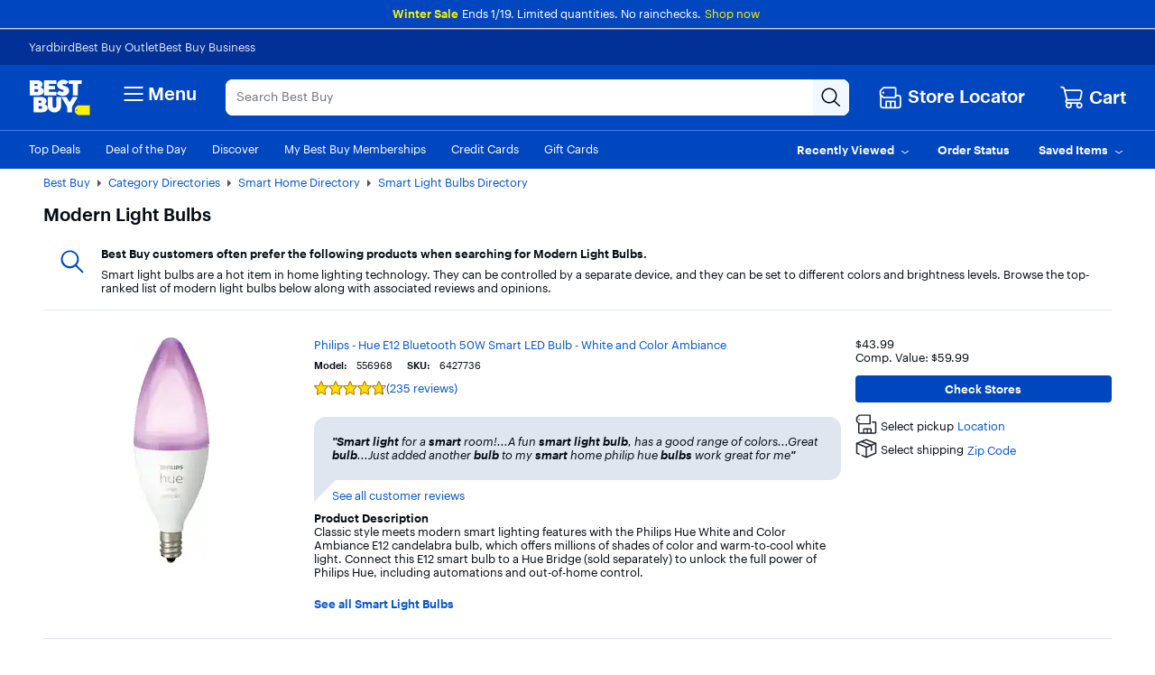

--- FILE ---
content_type: text/html;charset=utf-8
request_url: https://www.bestbuy.com/site/shop/modern-light-bulbs
body_size: 82940
content:
<!DOCTYPE html><html lang="en"><head><style id="react-native-stylesheet">[stylesheet-group="0"] { } html { text-size-adjust: 100%; -webkit-tap-highlight-color: rgba(0, 0, 0, 0); } body { margin: 0px; } input::-webkit-search-cancel-button, input::-webkit-search-decoration, input::-webkit-search-results-button, input::-webkit-search-results-decoration { display: none; } [stylesheet-group="1"] { } .css-175oi2r { align-items: stretch; background-color: rgba(0, 0, 0, 0); border: 0px solid black; box-sizing: border-box; display: flex; flex-basis: auto; flex-direction: column; flex-shrink: 0; list-style: none; margin: 0px; min-height: 0px; min-width: 0px; padding: 0px; position: relative; text-decoration: none; z-index: 0; } [stylesheet-group="2"] { } .r-xoduu5 { display: inline-flex; } [stylesheet-group="2.2"] { } .r-1p0dtai { bottom: 0px; } .r-1d2f490 { left: 0px; } .r-u8s1d { position: absolute; } .r-zchlnj { right: 0px; } .r-ipm5af { top: 0px; } .r-105ug2t { pointer-events: auto !important; } .r-12vffkv > * { pointer-events: auto; } .r-12vffkv { pointer-events: none !important; } .r-ah5dr5 > * { pointer-events: none; } .r-ah5dr5 { pointer-events: auto !important; } .r-633pao { pointer-events: none !important; } .r-12vffkv > * { pointer-events: auto; } .r-ah5dr5 > * { pointer-events: none; } .r-11yh6sk { overflow-x: hidden; } .r-buy8e9 { overflow-y: hidden; } .r-19z077z { touch-action: none; } .r-2eszeu::-webkit-scrollbar { display: none; } .r-2eszeu { scrollbar-width: none; } .r-150rngu { } .r-eqz5dr { flex-direction: column; } .r-16y2uox { flex-grow: 1; } .r-1wbh5a2 { flex-shrink: 1; } .r-1rnoaur { overflow-y: auto; } .r-1sncvnh { transform: translateZ(0px); } .r-18u37iz { flex-direction: row; } .r-lltvgl { overflow-x: auto; } .r-1777fci { justify-content: center; } .r-gtdqiz { position: sticky; } .r-mhe3cw { z-index: 10; } .r-mfh4gg { scroll-snap-type: x mandatory; } .r-1ocf4r9 { scroll-snap-type: y mandatory; } .r-cpa5s6 { scroll-snap-align: start; } .r-12vffkv > * { pointer-events: auto; } .r-ah5dr5 > * { pointer-events: none; } .r-12vffkv > * { pointer-events: auto; } .r-ah5dr5 > * { pointer-events: none; } [stylesheet-group="3"] { } .r-12vffkv > * { pointer-events: auto; } .r-ah5dr5 > * { pointer-events: none; }</style>
				<!-- platview-njs: version=25.0.3 | blueprint: id=long-tail-keyword | version: id=8 -->
				
<!-- start simple component shop-plp-seo-metadata-18902973 - shop-plp-seo-metadata v1 -->
			<title>Modern Light Bulbs - Best Buy</title>
			<meta http-equiv="X-UA-Compatible" content="IE=Edge,chrome=1"/><meta name="format-detection" content="telephone=no"/><meta http-equiv="Content-Type" content="text/html; charset=UTF-8"/><meta http-equiv="pragma" content="no-cache"/><meta http-equiv="cache-control" content="no-cache"/><meta http-equiv="expires" content="-1"/><meta name="viewport" content="width=1024"/><meta name="description" content="Shop for Modern Light Bulbs at Best Buy. Find low everyday prices and buy online for delivery or in-store pick-up."/><meta name="keywords" content="Modern Light Bulbs"/><meta name="opt-targeting" content="{&#34;query&#34;:&#34;modern-light-bulbs&#34;,&#34;queryType&#34;:&#34;longTail&#34;}"/><meta name="google-adsense-account" content="sites-9330121161145271"/>
			<link rel="icon" type="image/x-icon" href="//www.bestbuy.com/favicon.ico"/><link rel="canonical" href="https://www.bestbuy.com/site/shop/modern-light-bulbs"/>
			
		<!-- end simple component shop-plp-seo-metadata-18902973 - shop-plp-seo-metadata v1 --><!-- start simple component shop-global-metadata-14577543 - shop-global-metadata v1 --><link rel="icon" href="https://pisces.bbystatic.com/image2/BestBuy_US/Gallery/favicon-32-72227.png" sizes="32x32"/>
<meta name="application-name" content="BestBuy.com"/>
<meta name="theme-color" content="#0046be"/>
<meta name="msapplication-tooltip" content="BestBuy - Let&#39;s talk about what&#39;s possible."/>
<meta name="msapplication-config" content="/~assets/bby/_com/shop/global-metadata/dist/client/IEconfig.xml"/>
<meta name="google-adsense-account" content="sites-9330121161145271"/>
<link rel="apple-touch-icon-precomposed" href="https://pisces.bbystatic.com/image2/BestBuy_US/Gallery/Favicon-152-72229.png"/><!-- end simple component shop-global-metadata-14577543 - shop-global-metadata v1 -->
				
		
		
		
		
		
		<link rel="stylesheet" href="/~assets/bby/_com/brix-styles/1.79.0/brix-styles-brix-web.css" media="all"/>
		
		

		
		
	
			<style>.grecaptcha-badge { display: none !important; }</style></head>
			<body class="size-l">
				
			
		
				
				
<div id="shop-header-24952202" class="_none" data-version="1.1.22"><link rel="stylesheet" href="/~assets/bby/_com/shop/header/dist/client/client-3a1085d19feb78f3b5a8fbc4d566466c.css"/><div class="shop-header"><!--$--><p class="sw-banner" style="background-color:#0046be"><span><span class="sw-banner-heading v-fw-medium" style="color:#fff200;font-weight:500">Winter Sale</span><span class="sw-banner-body" style="color:#ffffff;font-weight:400">Ends 1/19. Limited quantities. No rainchecks.</span><a class="sw-banner-link" rel="noopener noreferrer" target="_blank"></a><a class="sw-banner-link" href="/sale-event" rel="noopener noreferrer" style="color:#fff200" target="_self">Shop now</a></span></p><!--/$--><div class="header-hamburger"><a class="visibility-hidden visibility-hidden-focusable" href="#headerskip" title="Skip to content">Skip to content</a><a class="visibility-hidden visibility-hidden-focusable" href="#autocomplete-search-bar" title="Go to Product Search">Go to Product Search</a><a class="visibility-hidden visibility-hidden-focusable" href="#footer" title="Go to Footer">Go to Footer</a><!--$--><div><div id="evoc-talk-to-us-33089394" class="_none" data-version="0.25.61"><link rel="stylesheet" href="/~assets/bby/_com/evoc/talk-to-us/dist/client/3818-f8a2f130f510dc5af61fc0131006bece.css"/><div class="evoc-talk-to-us"><div data-testid="survey-app-container"><button class="c-button-link c-button-link visibility-hidden visibility-hidden-focusable" type="button">Accessibility Survey</button><div></div></div></div></div></div><!--/$--><div id="&lt;csi:text&gt;&lt;csi:vars&gt;$(csi.instances.shop.header.v1.id)&lt;/csi:vars&gt;&lt;/csi:text&gt;-hiddenCsiTagData"><div><span class="hidden" id="firstName"></span><span class="hidden" id="businessName"><span> </span></span></div></div><header><div data-exp-key="exp0283"></div><div class="universal-nav-container" style="background-color:#013196"><nav class="bottom-nav"><div class="universal-nav-wrapper"><a class="universal-nav-link" href="https://yardbird.com/" rel="noopener noreferrer" target="_blank">Yardbird</a><a class="universal-nav-link" href="https://www.bestbuy.com/site/electronics/outlet-refurbished-clearance/pcmcat142300050026.c?id=pcmcat142300050026" rel="noopener noreferrer" target="_self">Best Buy Outlet</a><a class="universal-nav-link" href="https://www.bestbuy.com/site/electronics/bestbuy-business/pcmcat230900050001.c?id=pcmcat230900050001" rel="noopener noreferrer" target="_self">Best Buy Business</a></div></nav></div><div class="top-fluid-container   "><div class="top-nav top-nav-with-full-spanning-search"><!--$--><div class="dnm-LogoLV"><a href="https://www.bestbuy.com" title="BestBuy.com"><svg aria-label="BestBuy.com" class="block" height="40" role="img" width="68" xmlns="http://www.w3.org/2000/svg" viewBox="0 0 160 92"><path d="M127.6 66.66h31.33v25.09h-31.34l-7.8-7.34V74.06l7.81-7.4z" fill="#fff200"></path><path d="M126.03 79.19c0 .86-.69 1.55-1.55 1.55-.86 0-1.55-.69-1.55-1.55 0-.86.69-1.55 1.55-1.55.85 0 1.55.7 1.55 1.55z" fill="#1d252c"></path><path d="M127.2 57.76c0-1.17.94-2.12 2.12-2.12 1.2 0 2.12.94 2.12 2.11 0 1.19-.93 2.11-2.12 2.11-1.17 0-2.12-.9-2.12-2.1zm3.96-.01c0-1.07-.78-1.85-1.84-1.85-1.05 0-1.83.79-1.83 1.86 0 1.08.81 1.84 1.83 1.84 1.04 0 1.84-.77 1.84-1.85zm-2.55-1.13h.71c.48 0 .79.21.79.64v.01c0 .33-.21.51-.51.57l.64.97h-.35l-.61-.92h-.33v.92h-.33l-.01-2.19zm.72 1.03c.31 0 .46-.12.46-.37v-.01c0-.28-.16-.37-.46-.37h-.38v.75h.38zM30.21 19.81l.61-.22c5.92-3.18 6.93-11.05 1.16-15.36-2.58-2.06-6.09-3.09-10.55-3.09H2.1v39.61h20.47c5.25 0 16.12-.98 16.12-11.33-.01-7.91-8.29-9.54-8.48-9.61zM14.9 10.42h4.72c1.74-.04 3.23 1.18 3.21 2.9.02 1.73-1.48 2.94-3.21 2.9H14.9v-5.8zm8.82 20.12c-.74.7-1.67 1.04-2.78 1.04H14.9v-7.11h6.03c3.28-.18 5.27 3.8 2.79 6.07zM40.39 63.65l.61-.22c5.92-3.18 6.93-11.05 1.16-15.36-2.58-2.06-6.1-3.09-10.55-3.09h-19.3v39.61h20.43c5.25 0 16.12-.98 16.12-11.33 0-7.91-8.28-9.53-8.47-9.61zm-15.27-9.39h4.68c1.74-.04 3.23 1.18 3.22 2.9.01 1.73-1.48 2.94-3.22 2.9h-4.68v-5.8zm8.78 20.13c-.74.7-1.67 1.04-2.78 1.04h-6v-7.11h6c3.27-.18 5.26 3.8 2.78 6.07zM71.48 31.13H52.33v-6.21h15.63v-9.06H52.33v-5.08h19.19V1.13h-32v39.61h31.96v-9.61zM104.23 1.13v9.64h10.47v29.97h12.73V10.77h10.47V1.13h-33.67z" fill="#fff"></path><path d="M89.75 30.5c-2.8 2.33-8.08-.25-10.16-2.38l-7.56 7.18.48.48c6.71 6.62 20.86 8.59 27.98 2.21 5.84-4.61 6.03-14.52-.04-18.59-2.29-1.46-5.4-2.86-7.97-3.52-1.31-.3-2.64-.73-3.53-1.25-2.85-1.53-.43-4.43 2.13-4.16 2.59 0 4.17 1.16 4.99 2l7.58-7.2-.14-.16C97.4-.99 84.27-1.92 77.89 3.77c-2.9 2.51-4.35 5.47-4.35 8.85-.16 8.34 7.15 11.23 13.83 13.19 1.42.6 3.28.97 3.44 2.47-.01.87-.36 1.61-1.06 2.22zM71.52 68.52c-.19 6.29-9.33 6.29-9.52 0V44.99H49.18v22.93c-.03 9.76 8.2 17.54 17.92 17.12 9.46 0 17.12-7.66 17.12-17.12V45h-12.7v23.52zM106.13 58.47 97.73 45H84.89l14.83 25.47v14.14h12.81V70.46L127.36 45h-12.84l-8.39 13.47z" fill="#fff"></path></svg></a></div><!--/$--><!--$--><div class="dnm-HamburgerMenu"><nav aria-label="Main" class="hamburger-menu"><button class="c-button-unstyled hamburger-menu-button" type="button" aria-controls="flyout-container" aria-expanded="false" aria-label="Menu"><svg xmlns="http://www.w3.org/2000/svg" xml:space="preserve" viewBox="0 0 24 24" aria-hidden="true" role="img" class="open-hamburger-icon" fill="white" height="32" width="32"><path d="M19.25 7.5H4.75c-.41 0-.75-.34-.75-.75S4.34 6 4.75 6h14.5c.41 0 .75.34.75.75s-.34.75-.75.75m0 5.25H4.75c-.41 0-.75-.34-.75-.75s.34-.75.75-.75h14.5c.41 0 .75.34.75.75s-.34.75-.75.75m0 5.25H4.75c-.41 0-.75-.34-.75-.75s.34-.75.75-.75h14.5c.41 0 .75.34.75.75s-.34.75-.75.75"></path></svg>Menu</button></nav></div><!--/$--><!--$--><!--$--><div class="dnm-AutocompleteComponent"><div data-version="1.3.121" style="display:none" aria-hidden="true"></div><div tabindex="1" class="sugg-autocomplete-container sugg-lv"><div class=""><div class="sugg-search-bar-listener sugg-lv-search-bar" id="autocomplete-search-bar-container"><div class="sugg-search-bar-container-adjust"><textarea aria-label="Search" class="sugg-search-bar-input-adjust" placeholder="Search Best Buy" id="autocomplete-search-bar" value="" maxlength="280"></textarea><div id="autocomplete-icon-container" class="sugg-autocomplete-icon-container"><div id="autocomplete-clear-container" hidden="" class="sugg-clear-search-container"><button id="autocomplete-clear-button" aria-label="Clear" aria-busy="false" style="min-width:auto;min-height:auto" class="relative border-xs justify-center items-center self-start flex flex-row bg-comp-surface-transparent border-transparent p-0 w-300 h-300 border-none rounded-md cursor-pointer sugg-clear-search-button"><div style="position: absolute; inset: -4px;"></div><div tabindex="-1" style="pointer-events:none" class="m-0 w-icon-md h-icon-md"><svg xmlns="http://www.w3.org/2000/svg" xml:space="preserve" viewBox="0 0 24 24" aria-hidden="true" role="img" class="fill-default" height="24px" width="24px"><path d="M4.75 20c-.19 0-.38-.07-.53-.22a.754.754 0 0 1 0-1.06l14.5-14.5c.29-.29.77-.29 1.06 0s.29.77 0 1.06l-14.5 14.5c-.15.15-.34.22-.53.22"></path><path d="M19.25 20c-.19 0-.38-.07-.53-.22L4.22 5.28c-.29-.29-.29-.77 0-1.06s.77-.29 1.06 0l14.5 14.5c.29.29.29.77 0 1.06-.15.15-.34.22-.53.22"></path></svg></div></button></div><div class="sugg-magnifier-container"><button id="autocomplete-search-button" aria-label="Search-Button" aria-busy="false" style="min-width:auto;min-height:auto" class="relative border-xs justify-center items-center self-start flex flex-row bg-comp-surface-transparent border-transparent p-0 w-300 h-300 border-none rounded-md cursor-pointer sugg-magnifier"><div style="position: absolute; inset: -4px;"></div><div tabindex="-1" style="pointer-events:none" class="m-0 w-icon-md h-icon-md"><svg xmlns="http://www.w3.org/2000/svg" xml:space="preserve" viewBox="0 0 24 24" aria-hidden="true" role="img" class="fill-default" height="24px" width="24px"><path d="M10 18.5c-4.69 0-8.5-3.81-8.5-8.5S5.31 1.5 10 1.5s8.5 3.81 8.5 8.5-3.81 8.5-8.5 8.5M10 3c-3.86 0-7 3.14-7 7s3.14 7 7 7 7-3.14 7-7-3.14-7-7-7"></path><path d="M21.25 22c-.18 0-.36-.07-.51-.2l-6-5.5a.746.746 0 0 1-.05-1.06c.28-.3.76-.33 1.06-.05l6 5.5c.31.28.33.75.05 1.06a.71.71 0 0 1-.55.25"></path></svg></div></button></div></div></div></div></div></div></div><!--/$--><!--/$--><!--$--><div class="dnm-StoreSelector store-locator"><div>
                            
                         <div id="shop-location-tooltip-52658571" class="_none" data-version="1.23.11"><link rel="stylesheet" href="/~assets/bby/_com/shop/location-tooltip/dist/client/client-6b888edc47b4b55d4599ded976a257fb.css"/><div class="shop-location-tooltip"><div id="lt-container"><div class="appContainer "><div class="location-tooltip-lv" data-cy="location-tooltip-default-lv"><a aria-disabled="false" class="c-button-unstyled store-loc-btn" href="/site/store-locator" role="button" tabindex="0"><span class="gvpHeadIcon storeLocIcon flyBtn" data-cy="MenuIcon" data-testid="menu-icon"><svg xmlns="http://www.w3.org/2000/svg" xml:space="preserve" viewBox="0 0 24 24" aria-hidden="true" role="img" width="30" height="31" fill="#fff"><path d="M19.5 22H4.25C3.01 22 2 20.99 2 19.75v-10c0-.41.34-.75.75-.75s.75.34.75.75v10c0 .41.34.75.75.75H19.5c.55 0 1-.45 1-1v-8.25c0-.41-.34-.75-.75-.75h-3c-.41 0-.75-.34-.75-.75s.34-.75.75-.75h3C20.99 9 22 10.01 22 11.25v8.25a2.5 2.5 0 0 1-2.5 2.5"></path><path d="M16.25 14.5h-8.5c-.41 0-.75.34-.75.75v6c0 .41.34.75.75.75s.75-.34.75-.75V16h2.75v5.25c0 .41.34.75.75.75s.75-.34.75-.75V16h2.75v5.25c0 .41.34.75.75.75s.75-.34.75-.75v-6c0-.41-.34-.75-.75-.75M15.75 12.5H5.25a.75.75 0 0 1-.53-.22l-3-3a.75.75 0 0 1-.22-.53v-3.5c0-.2.08-.39.22-.53l3-3a.75.75 0 0 1 .53-.22h10.5c.96 0 1.75.79 1.75 1.75v7.5c0 .96-.79 1.75-1.75 1.75M5.56 11h10.19c.14 0 .25-.11.25-.25v-7.5c0-.14-.11-.25-.25-.25H5.56L3 5.56v2.88z"></path><path d="M6 7c0 .55-.45 1-1 1s-1-.45-1-1 .45-1 1-1 1 .45 1 1"></path></svg></span><div class="store-display-name" data-cy="location-tooltip-default-title">Store Locator</div></a></div></div></div></div></div></div></div><div class="dnm-CartIcon cart-icon"><div><div id="shop-cart-icon-11468498" class="_none" data-version="1.1.1"><link rel="stylesheet" href="/~assets/bby/_com/shop/cart-icon/dist/client/client-4ab61c5eb353609f3fb6286010f151e6.css"/><div class="shop-cart-icon"><div class="appContainer"><div class="bby-cart gvp-cart-icon-lv"><a aria-label="Cart, 0 item" class="cart-link flex align-items-center" data-lid="hdr_carticon" href="https://www.bestbuy.com/cart" title="Cart"><svg xmlns="http://www.w3.org/2000/svg" xml:space="preserve" viewBox="0 0 24 24" aria-hidden="true" role="img" aria-label="Cart Icon" fill="white" height="26px" width="26px"><path d="M9 22.5c-1.65 0-3-1.35-3-3s1.35-3 3-3 3 1.35 3 3-1.35 3-3 3M9 18c-.83 0-1.5.67-1.5 1.5S8.17 21 9 21s1.5-.67 1.5-1.5S9.83 18 9 18m10 4.5c-1.65 0-3-1.35-3-3s1.35-3 3-3 3 1.35 3 3-1.35 3-3 3m0-4.5c-.83 0-1.5.67-1.5 1.5S18.17 21 19 21s1.5-.67 1.5-1.5S19.83 18 19 18"></path><path d="M18.75 18h-11c-1.24 0-2.25-1.01-2.25-2.25s1.01-2.25 2.25-2.25h11.2c.12 0 .22-.08.24-.2l1.28-5.78c.08-.37-.01-.76-.25-1.05S19.64 6 19.26 6H5c-.41 0-.75-.34-.75-.75s.34-.75.75-.75h14.26c.84 0 1.62.38 2.14 1.03.53.65.72 1.5.54 2.32l-1.28 5.78c-.18.81-.88 1.37-1.71 1.37H7.75c-.41 0-.75.34-.75.75s.34.75.75.75h11c.41 0 .75.34.75.75s-.34.75-.75.75"></path><path d="M7.25 15c-.34 0-.64-.23-.73-.57L3.9 3.95A1.25 1.25 0 0 0 2.69 3h-.94C1.34 3 1 2.66 1 2.25s.34-.75.75-.75h.94c1.26 0 2.36.86 2.67 2.08l2.62 10.49a.748.748 0 0 1-.73.93"></path></svg><span class="cart-label">Cart</span></a></div></div></div></div></div><div><div id="pricing-price-change-notification-6762559" class="_none" data-version="1.2545.5"><div class="pricing-price-change-notification"><div class="appContainer" style="position:relative"></div></div></div></div></div><!--/$--></div></div><div class="bottom-fluid-container  "><nav aria-label="utility" class="bottom-nav"><!--$--><div class="bottom-nav-left-wrapper"><ul class="bottom-nav-left lv"><li aria-hidden="false"><a aria-hidden="false" class="bottom-left-links " href="/top-deals" tabindex="0">Top Deals</a></li><li aria-hidden="false"><a aria-hidden="false" class="bottom-left-links " href="/site/misc/deal-of-the-day/pcmcat248000050016.c?id=pcmcat248000050016" tabindex="0">Deal of the Day</a></li><li aria-hidden="false"><a aria-hidden="false" class="bottom-left-links " href="/discover" tabindex="0">Discover</a></li><li aria-hidden="false"><a aria-hidden="false" class="bottom-left-links " href="/site/electronics/best-buy-membership/pcmcat1679668833285.c?id=pcmcat1679668833285" tabindex="0">My Best Buy Memberships</a></li><li aria-hidden="false"><a aria-hidden="false" class="bottom-left-links " href="/site/misc/financing-rewards/pcmcat102500050032.c?id=pcmcat102500050032" tabindex="0">Credit Cards</a></li><li aria-hidden="false"><a aria-hidden="false" class="bottom-left-links " href="/site/electronics/gift-cards/cat09000.c?id=cat09000" tabindex="0">Gift Cards</a></li><li aria-hidden="false"><a aria-hidden="false" class="bottom-left-links " href="/site/electronics/gift-ideas/abcat0010000.c?id=abcat0010000" tabindex="0">Gift Ideas</a></li></ul><div style="left: 708px;"></div></div><!--/$--><ul class="bottom-nav-right"><li class="bottom-nav-menu-item"><!--$--><div><div id="shop-account-menu-91451504" class="_none" data-version="2.13.9"><div class="shop-account-menu"><!--$--><!--/$--></div></div></div><!--/$--></li><li class="bottom-nav-menu-item"><!--$--><!--/$--><div class="flyout-button-wrapper" id="recently-viewed-flyout-button"><button class="c-button-unstyled plButton recentlyViewed-button d-flex justify-content-center align-items-center" type="button" aria-expanded="false"><span class="v-p-right-xxs">Recently Viewed</span><svg xmlns="http://www.w3.org/2000/svg" xml:space="preserve" viewBox="0 0 24 24" aria-hidden="true" role="img" class="v-p-top-xxs" fill="white" height="18" width="16"><path d="M12 16c-.15 0-.31-.05-.44-.14l-6.25-4.5a.751.751 0 1 1 .88-1.22L12 14.33l5.81-4.19a.76.76 0 0 1 1.05.17c.24.34.17.8-.17 1.05l-6.25 4.5c-.13.09-.29.14-.44.14"></path></svg></button><div>
                        
                            
                         <div id="shop-welcome-back-toast-45992334" class="_none" data-version="25.7.52"><div class="shop-welcome-back-toast"></div></div></div></div></li><li class="bottom-nav-menu-item"><!--$--><div class="flyout-button-wrapper" id="order-status-flyout-button"><a aria-disabled="false" class="c-button-unstyled plButton orderStatus-button d-flex justify-content-center align-items-center" href="/profile/ss/orderlookup" role="button" tabindex="0"><span class="v-p-right-xxs">Order Status</span></a></div><!--/$--></li><li class="bottom-nav-menu-item"><!--$--><!--/$--><div class="flyout-button-wrapper" id="saved-items-flyout-button"><button class="c-button-unstyled plButton savedItems-button d-flex justify-content-center align-items-center" type="button" aria-expanded="false"><span class="v-p-right-xxs">Saved Items</span><svg xmlns="http://www.w3.org/2000/svg" xml:space="preserve" viewBox="0 0 24 24" aria-hidden="true" role="img" class="v-p-top-xxs" fill="white" height="18" width="16"><path d="M12 16c-.15 0-.31-.05-.44-.14l-6.25-4.5a.751.751 0 1 1 .88-1.22L12 14.33l5.81-4.19a.76.76 0 0 1 1.05.17c.24.34.17.8-.17 1.05l-6.25 4.5c-.13.09-.29.14-.44.14"></path></svg></button></div></li></ul></nav><!--$--><!--/$--><div data-version="visitor-optimization-web-version-25.34.36"></div></div></header><div><div id="shop-interruptions-manager-92890017" class="_none" data-version="25.7.52"><div class="shop-interruptions-manager"></div></div></div><!--$--><div><div id="shop-stips-56886903" class="_none" data-version="1.1.1"><div class="shop-stips" data-initialized="true"><div class="stips-component"></div></div></div></div><!--/$--><div><div id="cret-appgrowth-smartbanner-45849444" class="_none" data-version="2.1.4"><div class="cret-appgrowth-smartbanner"><div class="appgrowth-smartbanner-wrapper" data-testid="application-wrapper"></div></div></div></div></div><div class="visibility-hidden" id="headerskip" tabindex="-1">Main Content</div></div><nav class="sw-injected-links" style="display: none;">
          <ul><li><a href="#" style="color: white;">Deals</a></li><li><a href="#" style="color: white;">Support &amp; Services</a></li><li><a href="#" style="color: white;">Brands</a></li><li><a href="#" style="color: white;">Shop by Department</a></li></ul>
          <ul style="display: none;">
            <ul><li><a href="#">Deals</a><ul><li><a href="/top-deals">Top Deals</a></li><li><a href="/site/misc/deal-of-the-day/pcmcat248000050016.c?id=pcmcat248000050016">Deal of the Day</a></li><li><a href="/site/best-buy-membership/member-deals/pcmcat1679678876400.c?id=pcmcat1679678876400">Exclusive Member Deals</a></li><li><a href="/site/electronics/outlet-refurbished-clearance/pcmcat142300050026.c?id=pcmcat142300050026">Best Buy Outlet</a></li><li><a href="/site/outlet-refurbished-clearance/clearance-electronics/pcmcat748300666044.c?id=pcmcat748300666044">Clearance Deals</a></li><li><a href="/site/apple/apple-shopping-event/pcmcat748301171883.c?id=pcmcat748301171883">Apple Shopping Event</a></li><li><a href="#">Deals by Category</a><ul><li><a href="/site/all-electronics-on-sale/all-tv-home-theater-on-sale/pcmcat1690836748285.c?id=pcmcat1690836748285">TV &amp; Home Theater</a></li><li><a href="/site/all-electronics-on-sale/all-computers-tablets-on-sale/pcmcat1632941704767.c?id=pcmcat1632941704767">Computers &amp; Tablets</a></li><li><a href="/site/all-electronics-on-sale/all-video-games-on-sale/pcmcat1690896520374.c?id=pcmcat1690896520374">Video Games</a></li><li><a href="/site/all-electronics-on-sale/all-audio-on-sale/pcmcat1690896188531.c?id=pcmcat1690896188531">Home Audio &amp; Speakers</a></li><li><a href="/site/all-electronics-on-sale/headphones-on-sale/pcmcat1720706915460.c?id=pcmcat1720706915460">Headphones</a></li><li><a href="/site/all-electronics-on-sale/all-cell-phones-on-sale/pcmcat1690895861552.c?id=pcmcat1690895861552">Cell Phones</a></li><li><a href="/site/all-electronics-on-sale/all-smart-home-security-wi-fi-on-sale/pcmcat1508178961713.c?id=pcmcat1508178961713">Smart Home, Security &amp; Wi-Fi</a></li><li><a href="/site/all-electronics-on-sale/all-toys-games-crafts-on-sale/pcmcat1690897771006.c?id=pcmcat1690897771006">Toys, Games &amp; Crafts</a></li><li><a href="/site/all-electronics-on-sale/all-cameras-camcorders-drones-on-sale/pcmcat1690896703916.c?id=pcmcat1690896703916">Cameras, Camcorders &amp; Drones</a></li><li><a href="/site/all-electronics-on-sale/all-wearable-technology-on-sale/pcmcat1690897435393.c?id=pcmcat1690897435393">Wearable Technology</a></li><li><a href="/site/all-electronics-on-sale/all-appliances-on-sale/pcmcat1637009144989.c?id=pcmcat1637009144989">Appliances</a></li><li><a href="/site/all-electronics-on-sale/all-home-furniture-office-on-sale/pcmcat1690896963820.c?id=pcmcat1690896963820">Home, Furniture &amp; Office</a></li><li><a href="/site/all-electronics-on-sale/all-outdoor-living-on-sale/pcmcat1690897999431.c?id=pcmcat1690897999431">Outdoor Living</a></li><li><a href="/site/all-electronics-on-sale/all-car-electronics-on-sale/pcmcat1690897115106.c?id=pcmcat1690897115106">Car Electronics</a></li><li><a href="/site/all-electronics-on-sale/all-electric-transportation-on-sale/pcmcat1685730627041.c?id=pcmcat1685730627041">Electric Transportation</a></li><li><a href="/site/all-electronics-on-sale/all-health-wellness-on-sale/pcmcat1690897564372.c?id=pcmcat1690897564372">Health, Wellness &amp; Personal Care</a></li><li><a href="/sale-event">Sales &amp; Promotions</a></li></ul></li></ul></li><li><a href="#">Support &amp; Services</a><ul><li><a href="/support">Visit our Support Center</a></li><li><a href="/services/triage/home">Repair &amp; Tech Services</a></li><li><a href="/services/remotesupport">Remote Support</a></li><li><a href="/dossier/service/appointmentmanager">Manage an Appointment</a></li><li><a href="https://www.bestbuy.com/trade-in">Trade In Your Device</a></li><li><a href="/services/repairtracker">Check Repair Status</a></li><li><a href="/site/best-buy-brands/support/pcmcat1693515381920.c?id=pcmcat1693515381920">Best Buy Brands Support</a></li><li><a href="/site/bestbuy-business/business-professional-services/pcmcat356600050001.c?id=pcmcat356600050001">Best Buy Business Professional Services</a></li><li><a href="#">Learn About Services by Category</a><ul><li><a href="/site/services/computer-tablet-services/pcmcat138100050019.c?id=pcmcat138100050019">Computer &amp; Tablet Services</a></li><li><a href="/site/services/tv-home-theater-services/pcmcat138100050024.c?id=pcmcat138100050024">TV &amp; Home Theater Services</a></li><li><a href="/site/services/appliance-services/pcmcat255100050002.c?id=pcmcat255100050002">Appliance Services</a></li><li><a href="/site/services/cell-phone-services/pcmcat286500050002.c?id=pcmcat286500050002">Cell Phone Services</a></li><li><a href="/site/services/apple-service-repair/pcmcat1554741516170.c?id=pcmcat1554741516170">Apple Authorized Repair</a></li><li><a href="/site/services/smart-home-services/pcmcat748300595063.c?id=pcmcat748300595063">Smart Home Services</a></li><li><a href="/site/services/car-electronics-professional-installation/pcmcat59600050005.c?id=pcmcat59600050005">Car Electronics Professional Installation</a></li><li><a href="/site/services/fitness-equipment-services/pcmcat1603998354691.c?id=pcmcat1603998354691">Fitness Equipment Services</a></li><li><a href="/site/services/helm-smart-energy/pcmcat1691432847200.c?id=pcmcat1691432847200">EV Charger Installation</a></li><li><a href="/site/electronics/services/pcmcat1528819595254.c?id=pcmcat1528819595254">All Services</a></li></ul></li><li><a href="#">Protection &amp; Support Plans</a><ul><li><a href="/site/best-buy-membership/best-buy-membership-total/pcmcat1629315977983.c?id=pcmcat1629315977983">My Best Buy Total Membership</a></li><li><a href="/site/geek-squad/geek-squad-protection/pcmcat159800050001.c?id=pcmcat159800050001">Geek Squad Protection</a></li><li><a href="/site/services/applecare/pcmcat748300453862.c?id=pcmcat748300453862">AppleCare+</a></li><li><a href="/site/best-buy-membership/best-buy-protection/pcmcat1608643232014.c?id=pcmcat1608643232014">Best Buy Protection</a></li></ul></li><li><a href="#">Additional Services</a><ul><li><a href="/site/services/recycling/pcmcat149900050025.c?id=pcmcat149900050025">Haul Away &amp; Recycling</a></li><li><a href="https://partstore.com/">Find Replacement Parts</a></li><li><a href="/site/electronics/subscriptions/pcmcat1614183089372.c?id=pcmcat1614183089372">Subscriptions</a></li></ul></li></ul></li><li><a href="#">Brands</a><ul><li><a href="/site/brands/apple/pcmcat128500050005.c?id=pcmcat128500050005">Apple</a></li><li><a href="/site/brands/dell/pcmcat140500050010.c?id=pcmcat140500050010">Dell</a></li><li><a href="/site/electronics/sports-fan-shop/pcmcat230600050006.c?id=pcmcat230600050006">Fanatics</a></li><li><a href="/site/brands/ge/pcmcat158500050029.c?id=pcmcat158500050029">GE</a></li><li><a href="/site/brands/google/pcmcat344500050000.c?id=pcmcat344500050000">Google</a></li><li><a href="/site/brands/hp/pcmcat145500050036.c?id=pcmcat145500050036">HP</a></li><li><a href="/site/brands/lenovo/pcmcat230600050000.c?id=pcmcat230600050000">Lenovo</a></li><li><a href="/site/brands/lg/pcmcat133000050031.c?id=pcmcat133000050031">LG</a></li><li><a href="/site/brands/meta/pcmcat748302045866.c?id=pcmcat748302045866">Meta</a></li><li><a href="/site/brands/microsoft/pcmcat135300050050.c?id=pcmcat135300050050">Microsoft</a></li><li><a href="/site/video-games/nintendo/pcmcat1742407305710.c?id=pcmcat1742407305710">Nintendo</a></li><li><a href="/site/brands/ninja/pcmcat343800050011.c?id=pcmcat343800050011">Ninja</a></li><li><a href="/site/video-games/playstation/pcmcat1741974777714.c?id=pcmcat1741974777714">PlayStation</a></li><li><a href="/site/brands/pokemon/pcmcat1625858585375.c?id=pcmcat1625858585375">Pokémon</a></li><li><a href="/site/brands/samsung-store/pcmcat140800050115.c?id=pcmcat140800050115">Samsung</a></li><li><a href="/site/brands/shark/pcmcat344200050025.c?id=pcmcat344200050025">Shark</a></li><li><a href="/site/brands/sony-store/cat15063.c?id=cat15063">Sony</a></li><li><a href="/site/brands/whirlpool/pcmcat157300050001.c?id=pcmcat157300050001">Whirlpool</a></li><li><a href="/site/electronics/brands/pcmcat128500050004.c?id=pcmcat128500050004">All Brands</a></li><li><a href="#">Best Buy Brands</a><ul><li><a href="/site/best-buy-brands/best-buy-essentials/pcmcat1608755959445.c?id=pcmcat1608755959445">Best Buy essentials</a></li><li><a href="/site/best-buy-brands/insignia/pcmcat159800050007.c?id=pcmcat159800050007">Insignia</a></li><li><a href="/site/electronics/pacific-sales/pcmcat249300050012.c?id=pcmcat249300050012">Pacific Sales</a></li><li><a href="/site/best-buy-brands/rocketfish/pcmcat210400050001.c?id=pcmcat210400050001">Rocketfish</a></li><li><a href="/site/brands/yardbird/pcmcat1642632866940.c?id=pcmcat1642632866940">Yardbird</a></li></ul></li></ul></li><li><a href="#">Discover</a><ul><li><a href="/discover">All Discover</a></li><li><a href="/discover">Super Bowl</a></li><li><a href="/site/electronics/sports-fan-shop/pcmcat230600050006.c?id=pcmcat230600050006">Sports Fan Shop</a></li><li><a href="/site/misc/best-buy-drops/pcmcat1714764109320.c?id=pcmcat1714764109320">Best Buy Drops</a></li><li><a href="/site/promo/winter-shop">Winter Shop</a></li><li><a href="#">Featured Gift Ideas</a><ul><li><a href="/site/electronics/gift-ideas/abcat0010000.c?id=abcat0010000">All Gift Ideas</a></li><li><a href="/site/promo/all-gifts?qp=currentprice_facet%3DPrice%7ELess+than+%2425">Gifts Under $25</a></li><li><a href="/site/gift-ideas/gifts-for-the-tech-obsessed/pcmcat1756489530564.c?id=pcmcat1756489530564">Gifts for the Tech Obsessed</a></li><li><a href="/site/gift-ideas/apple-gifts/pcmcat1724954391052.c?id=pcmcat1724954391052">Apple Gifts</a></li><li><a href="/site/gift-ideas/gifts-for-significant-others/pcmcat1756483890939.c?id=pcmcat1756483890939">Gifts for Significant Others</a></li><li><a href="/site/gift-ideas/gifts-for-gamers/pcmcat1725468503003.c?id=pcmcat1725468503003">Gifts for Gamers</a></li><li><a href="/site/gift-ideas/gifts-for-teens/pcmcat1722628889099.c?id=pcmcat1722628889099">Gifts for Teens</a></li><li><a href="/site/gift-ideas/gifts-for-homebodies/pcmcat1725042293043.c?id=pcmcat1725042293043">Gifts for Homebodies</a></li><li><a href="/site/gift-ideas/top-tech-gifts/pcmcat1496256957402.c?id=pcmcat1496256957402">Noteworthy Gifts</a></li><li><a href="/site/promo/gifts-for-me">Treat Yourself</a></li><li><a href="/site/promo/self-care-gifts">Gifts for Self-Care Enthusiasts</a></li></ul></li><li><a href="#">New Releases</a><ul><li><a href="/site/all-video-games/new-upcoming-video-game-releases/pcmcat1487699632767.c?id=pcmcat1487699632767">New &amp; Upcoming Video Game Releases</a></li><li><a href="/site/vinyl-records/new-release-vinyl-records/pcmcat198100050015.c?id=pcmcat198100050015">Vinyl Records New Releases</a></li></ul></li><li><a href="#">Top-Rated Tech</a><ul><li><a href="/discover/top-rated/top-rated-smart-tvs/pcmcat220700050011">Top-Rated TVs</a></li><li><a href="/discover/top-rated/top-rated-laptop-computers/abcat0502000">Top-Rated Laptops</a></li><li><a href="/discover/top-rated/top-rated-sound-bars/abcat0205007">Top-Rated Soundbars</a></li><li><a href="/discover/top-rated/top-rated-pc-gaming/abcat0712000">Top-Rated PC Gaming</a></li><li><a href="/discover/top-rated/top-rated-gaming-laptops/pcmcat287600050003">Top-Rated Gaming Laptops</a></li><li><a href="/discover/top-rated/top-rated-gaming-desktops/pcmcat287600050002">Top-Rated Gaming Desktops</a></li><li><a href="/discover/top-rated/top-rated-smart-watches-accessories/pcmcat321000050003">Top-Rated Smartwatches</a></li><li><a href="/discover/top-rated/top-rated-refrigerators/abcat0901000">Top-Rated Refrigerators</a></li><li><a href="/discover/top-rated/top-rated-ipad-tablets-ereaders/pcmcat209000050006">Top-Rated Tablets</a></li></ul></li><li><a href="#">Best Selling</a><ul><li><a href="/discover/best-selling/best-selling-smart-tvs/pcmcat220700050011">Best Selling TVs</a></li><li><a href="/discover/best-selling/best-selling-sound-bars/abcat0205007">Best Selling Soundbars</a></li><li><a href="/discover/best-selling/best-selling-laptop-computers/abcat0502000">Best Selling Laptops</a></li><li><a href="/discover/best-selling/best-selling-pc-gaming/abcat0712000">Best Selling PC Gaming</a></li><li><a href="/discover/best-selling/best-selling-gaming-laptops/pcmcat287600050003">Best Selling Gaming Laptops</a></li><li><a href="/discover/best-selling/best-selling-gaming-desktops/pcmcat287600050002">Best Selling Gaming Desktops</a></li><li><a href="/discover/best-selling/best-selling-smart-watches-accessories/pcmcat321000050003">Best Selling Smartwatches</a></li><li><a href="/discover/best-selling/best-selling-refrigerators/abcat0901000">Best Selling Refrigerators</a></li><li><a href="/discover/best-selling/best-selling-ipad-tablets-ereaders/pcmcat209000050006">Best Selling Tablets</a></li></ul></li><li><a href="#">Discover &amp; Learn Blog</a><ul><li><a href="/discover-learn/tips-ideas/pcmcat1625762247848">Tips &amp; Ideas</a></li><li><a href="/discover-learn/how-to/pcmcat1626184143388">How-To Guides</a></li><li><a href="/discover-learn/shopping-guides/pcmcat1626184172944">Shopping Guides</a></li><li><a href="/discover-learn">All Discover &amp; Learn Articles</a></li></ul></li></ul></li><li><a href="#">Shop by Department</a><ul><li><a href="/site/electronics/tv-home-theater/abcat0100000.c?id=abcat0100000">TV &amp; Home Theater</a><ul><li><a href="/site/electronics/tv-home-theater/abcat0100000.c?id=abcat0100000">Explore TV &amp; Home Theater</a></li><li><a href="#">TVs by Size</a><ul><li><a href="/site/tvs/all-flat-screen-tvs/abcat0101001.c?id=abcat0101001">All Televisions</a></li><li><a href="/site/tvs/97-inch-or-larger-tvs/pcmcat1729520550075.c?id=pcmcat1729520550075">97-Inch or Larger TVs</a></li><li><a href="/site/tvs/85-inch-tvs/pcmcat1571250794220.c?id=pcmcat1571250794220">85-Inch TVs (85 - 96&#34;)</a></li><li><a href="/site/tvs/75-inch-tvs/pcmcat1514910595284.c?id=pcmcat1514910595284">75-Inch TVs (75 - 84&#34;)</a></li><li><a href="/site/tvs/70-inch-tvs/pcmcat1539183029417.c?id=pcmcat1539183029417">70-Inch TVs (70 - 74&#34;)</a></li><li><a href="/site/tvs/65-inch-tvs/pcmcat1514910447059.c?id=pcmcat1514910447059">65-Inch TVs (65 - 69&#34;)</a></li><li><a href="/site/tvs/55-inch-tvs/pcmcat1514910111435.c?id=pcmcat1514910111435">55-Inch TVs (55 - 64&#34;)</a></li><li><a href="/site/tvs/50-inch-tvs/pcmcat1514909922712.c?id=pcmcat1514909922712">50-Inch TVs (45 - 54&#34;)</a></li><li><a href="/site/tvs/43-inch-tvs/pcmcat1522873788991.c?id=pcmcat1522873788991">43-Inch TVs (41 - 44&#34;)</a></li><li><a href="/site/tvs/40-inch-tvs/pcmcat1514909744071.c?id=pcmcat1514909744071">40-Inch TVs (33 - 40&#34;)</a></li><li><a href="/site/tvs/32-inch-tvs/pcmcat1513872418342.c?id=pcmcat1513872418342">32-Inch or Smaller TVs</a></li><li><a href="#">Services &amp; Support</a><ul><li><a href="/site/services/tv-home-theater-services/pcmcat138100050024.c?id=pcmcat138100050024">TV Mounting &amp; Installation</a></li></ul></li></ul></li><li><a href="#">TVs by Brand</a><ul><li><a href="/site/tvs/all-flat-screen-tvs/abcat0101001.c?id=abcat0101001">All Televisions</a></li><li><a href="/site/samsung-tv-home-theater/samsung-tvs/pcmcat1482436089002.c?id=pcmcat1482436089002">Samsung TVs</a></li><li><a href="/site/lg-tv-and-home-theater/lg-tvs/pcmcat388400050004.c?id=pcmcat388400050004">LG TVs</a></li><li><a href="/site/sony-tvs-and-home-theater/sony-tvs/pcmcat302400050002.c?id=pcmcat302400050002">Sony TVs</a></li><li><a href="/site/tcl/tcl-tvs/pcmcat1526935930973.c?id=pcmcat1526935930973">TCL TVs</a></li><li><a href="/site/hisense/hisense-tvs/pcmcat1529084601910.c?id=pcmcat1529084601910">Hisense TVs</a></li><li><a href="/site/roku/roku-tvs/pcmcat1536252570545.c?id=pcmcat1536252570545">Roku TVs</a></li><li><a href="/site/toshiba/toshiba-tvs/pcmcat1512577489570.c?id=pcmcat1512577489570">Toshiba TVs</a></li><li><a href="/site/insignia-tv-home-theater/insignia-led-tvs/pcmcat363400050006.c?id=pcmcat363400050006">Insignia TVs</a></li><li><a href="/site/panasonic/panasonic-tvs/pcmcat292500050003.c?id=pcmcat292500050003">Panasonic TVs</a></li></ul></li><li><a href="#">TVs by Type</a><ul><li><a href="/site/tvs/all-flat-screen-tvs/abcat0101001.c?id=abcat0101001">All Televisions</a></li><li><a href="/site/promo/tv-deals">Top TV Deals</a></li><li><a href="/site/tvs/tvs-under-500/pcmcat1539183860210.c?id=pcmcat1539183860210">TVs Under $500</a></li><li><a href="/site/tvs/oled-tvs/pcmcat301000050010.c?id=pcmcat301000050010">OLED TVs</a></li><li><a href="/site/tvs/smart-tvs/pcmcat220700050011.c?id=pcmcat220700050011">Smart TVs</a></li><li><a href="/site/tvs/4k-ultra-hd-tvs/pcmcat333800050003.c?id=pcmcat333800050003">4K TVs</a></li><li><a href="/site/tvs/qled-tvs/pcmcat1664901432146.c?id=pcmcat1664901432146">QLED TVs</a></li><li><a href="/site/promo/frame-tvs">Frame TVs</a></li><li><a href="/site/tvs/8k-tvs/pcmcat1552503373763.c?id=pcmcat1552503373763">8K TVs</a></li><li><a href="/site/tvs/mini-led-tvs/pcmcat1729610501837.c?id=pcmcat1729610501837">Mini-LED TVs</a></li><li><a href="/site/promo/tvs-for-gaming">Gaming TVs</a></li><li><a href="#">Services &amp; Support</a><ul><li><a href="/site/services/tv-home-theater-services/pcmcat138100050024.c?id=pcmcat138100050024">TV Mounting &amp; Installation</a></li></ul></li></ul></li><li><a href="#">All Sound Bars &amp; Home Audio</a><ul><li><a href="/site/audio/home-audio-systems/pcmcat241600050001.c?id=pcmcat241600050001">Explore Sound Bars &amp; Home Audio</a></li><li><a href="/site/speakers/sound-bars/abcat0205007.c?id=abcat0205007">Sound Bars</a></li><li><a href="/site/home-audio-systems/home-theater-systems/abcat0203000.c?id=abcat0203000">Home Theater &amp; Stereo Systems</a></li><li><a href="/site/home-audio-systems/speakers/abcat0205000.c?id=abcat0205000">Speakers</a></li><li><a href="/site/home-audio-systems/receivers-amplifiers/pcmcat309300050002.c?id=pcmcat309300050002">Receivers &amp; Amplifiers</a></li><li><a href="/site/audio/premium-audio/pcmcat748300660932.c?id=pcmcat748300660932">Premium Audio</a></li><li><a href="#">Services &amp; Support</a><ul><li><a href="/site/services/tv-home-theater-services/pcmcat138100050024.c?id=pcmcat138100050024">TV &amp; Home Theater Services</a></li></ul></li></ul></li><li><a href="/site/tv-home-theater/projectors-screens/pcmcat158900050008.c?id=pcmcat158900050008">Projectors &amp; Screens</a></li><li><a href="/site/tv-home-theater/blu-ray-dvd-players/abcat0102000.c?id=abcat0102000">Blu-ray &amp; DVD Players</a></li><li><a href="/site/tv-home-theater/streaming-media-devices/pcmcat161100050040.c?id=pcmcat161100050040">Streaming Devices</a></li><li><a href="#">Home Theater Accessories</a><ul><li><a href="/site/tv-home-theater/tv-video-accessories/abcat0107000.c?id=abcat0107000">All Home Theater Accessories</a></li><li><a href="/site/tv-stands-mounts/tv-mounts/abcat0106004.c?id=abcat0106004">TV Mounts</a></li><li><a href="/site/tv-stands-mounts/tv-stands/abcat0106001.c?id=abcat0106001">TV Stands</a></li><li><a href="/site/speaker-stands-mounts/sound-bar-mounts/pcmcat1621956686635.c?id=pcmcat1621956686635">Sound Bar Mounts</a></li><li><a href="/site/a-v-cables-connectors/hdmi-cables/abcat0107020.c?id=abcat0107020">HDMI Cables</a></li><li><a href="/site/furniture-and-decor/home-theater-furniture/pcmcat249700050007.c?id=pcmcat249700050007">Home Theater Furniture</a></li><li><a href="/site/tv-video-accessories/tv-remote-controls/abcat0107039.c?id=abcat0107039">Remote Controls</a></li><li><a href="/site/tv-video-accessories/tv-antennas/abcat0107004.c?id=abcat0107004">TV Antennas</a></li><li><a href="/site/tv-video-accessories/surge-protectors-power/abcat0107045.c?id=abcat0107045">Surge Protectors &amp; Power</a></li><li><a href="/site/projectors-screens/projector-mounts/pcmcat242800050002.c?id=pcmcat242800050002">Projector Mounts</a></li><li><a href="/site/tv-stands-mounts-furniture/tv-frames/pcmcat1621955865431.c?id=pcmcat1621955865431">TV Frames</a></li></ul></li><li><a href="#">Premium TV &amp; Home Theater</a><ul><li><a href="/site/tv-home-theater/premium-tv-home-theater/pcmcat748300660960.c?id=pcmcat748300660960">All Premium TV &amp; Home Theater</a></li><li><a href="/site/premium-tv-home-theater/premium-tvs/pcmcat143200050016.c?id=pcmcat143200050016">Premium TVs</a></li><li><a href="/site/premium-tv-home-theater/premium-projectors-and-screens/pcmcat748300662305.c?id=pcmcat748300662305">Premium Projectors &amp; Screens</a></li><li><a href="/site/premium-tv-home-theater/premium-streaming-media-players/pcmcat748300662364.c?id=pcmcat748300662364">Premium Streaming Media Players</a></li><li><a href="/site/audio/premium-audio/pcmcat748300660932.c?id=pcmcat748300660932">Premium Audio</a></li><li><a href="/site/premium-tv-home-theater/premium-accessories/pcmcat748300660981.c?id=pcmcat748300660981">Premium TV &amp; Home Theater Accessories</a></li></ul></li><li><a href="#">Deals &amp; Outlet</a><ul><li><a href="/site/promo/tv-deals">Top TV Deals</a></li><li><a href="/site/tvs/tvs-under-500/pcmcat1539183860210.c?id=pcmcat1539183860210">TVs Under $500</a></li><li><a href="/site/outlet-refurbished-clearance/tv-home-theater/pcmcat748300667645.c?id=pcmcat748300667645">TV &amp; Home Theater Outlet</a></li><li><a href="/site/open-box-electronics/open-box-tv-home-theater/pcmcat1751036007848.c?id=pcmcat1751036007848">TV &amp; Home Theater Open-Box</a></li><li><a href="/site/all-electronics-on-sale/all-tv-home-theater-on-sale/pcmcat1690836748285.c?id=pcmcat1690836748285">TV &amp; Home Theater Deals</a></li></ul></li><li><a href="#">Services &amp; Support</a><ul><li><a href="/site/services/tv-home-theater-services/pcmcat138100050024.c?id=pcmcat138100050024">TV &amp; Home Theater Services</a></li><li><a href="/site/tv-home-theater-services/tv-home-theater-service-pricing/pcmcat1757013463338.c?id=pcmcat1757013463338">TV &amp; Home Theater Services Price List</a></li><li><a href="/services/triage/shopping">Shop with an Expert</a></li><li><a href="/site/electronics/best-buy-membership/pcmcat1679668833285.c?id=pcmcat1679668833285">My Best Buy Memberships</a></li></ul></li><li><a href="/site/electronics/bestbuy-business/pcmcat230900050001.c?id=pcmcat230900050001">Best Buy for Business</a></li><li><a href="#">Featured</a><ul><li><a href="/site/samsung-store/samsung-entertainment-experience/pcmcat331700050004.c?id=pcmcat331700050004">Samsung Virtual Showroom</a></li><li><a href="/site/electronics/premium-audio-video/pcmcat1529524080138.c?id=pcmcat1529524080138">Premium Audio &amp; Video</a></li><li><a href="/site/tvs/97-inch-or-larger-tvs/pcmcat1729520550075.c?id=pcmcat1729520550075">97-Inch or Larger TVs</a></li></ul></li></ul></li><li><a href="/site/electronics/computers-pcs/abcat0500000.c?id=abcat0500000">Computers &amp; Tablets</a><ul><li><a href="/site/electronics/computers-pcs/abcat0500000.c?id=abcat0500000">Explore Computers &amp; Tablets</a></li><li><a href="#">Laptops &amp; Desktops</a><ul><li><a href="/site/computers-pcs/laptop-computers/abcat0502000.c?id=abcat0502000">Laptops</a></li><li><a href="/site/computers-pcs/desktop-computers/abcat0501000.c?id=abcat0501000">Desktops &amp; All-in-One Computers</a></li><li><a href="/site/pc-gaming/gaming-desktops/pcmcat287600050002.c?id=pcmcat287600050002">Gaming Desktops</a></li><li><a href="/site/pc-gaming/gaming-laptops/pcmcat287600050003.c?id=pcmcat287600050003">Gaming Laptops</a></li><li><a href="/site/windows/learn-about-copilot-in-windows/pcmcat1708112732293.c?id=pcmcat1708112732293">Windows Copilot+ PCs</a></li><li><a href="/site/all-laptops/2-in-1-laptops/pcmcat309300050015.c?id=pcmcat309300050015">2-in-1 Laptops</a></li><li><a href="/site/all-laptops/pc-laptops/pcmcat247400050000.c?id=pcmcat247400050000">Windows Laptops</a></li><li><a href="/site/all-laptops/macbooks/pcmcat247400050001.c?id=pcmcat247400050001">MacBook</a></li><li><a href="/site/all-laptops/chromebooks/pcmcat244900050010.c?id=pcmcat244900050010">Chromebooks</a></li><li><a href="/site/microsoft-surface/microsoft-surface-laptops/pcmcat1492808872042.c?id=pcmcat1492808872042">Microsoft Surface Laptops</a></li><li><a href="#">Services &amp; Support</a><ul><li><a href="/services/triage/shopping">Shop with an Expert</a></li><li><a href="/site/services/computer-tablet-services/pcmcat138100050019.c?id=pcmcat138100050019">Computer &amp; Tablet Services</a></li><li><a href="/site/services/applecare/pcmcat748300453862.c?id=pcmcat748300453862">AppleCare+</a></li><li><a href="/site/electronics/best-buy-membership/pcmcat1679668833285.c?id=pcmcat1679668833285">My Best Buy Memberships</a></li></ul></li></ul></li><li><a href="#">Tablets</a><ul><li><a href="/site/computers-pcs/ipad-tablets-ereaders/pcmcat209000050006.c?id=pcmcat209000050006">Explore Tablets</a></li><li><a href="/site/ipad-tablets-ereaders/ipad/pcmcat209000050007.c?id=pcmcat209000050007">iPad</a></li><li><a href="/site/ipad-tablets-ereaders/microsoft-surface-tablets/pcmcat374700050016.c?id=pcmcat374700050016">Microsoft Surface Tablets</a></li><li><a href="/site/samsung-computers-tablets/samsung-galaxy-tablets/pcmcat374700050012.c?id=pcmcat374700050012">Samsung Galaxy Tablets</a></li><li><a href="/site/amazon/amazon-fire-tablets/pcmcat1649967423795.c?id=pcmcat1649967423795">Amazon Fire Tablets</a></li><li><a href="/site/ipad-tablets-ereaders/kids-tablets/pcmcat313100050038.c?id=pcmcat313100050038">Kids&#39; Tablets</a></li><li><a href="/site/computers-pcs/e-reader-devices/pcmcat193100050014.c?id=pcmcat193100050014">E-Readers</a></li><li><a href="/site/ipad-tablets-ereaders/digital-notebooks/pcmcat1655822225123.c?id=pcmcat1655822225123">Digital Notebooks</a></li><li><a href="/site/computers-pcs/ipad-tablet-ereader-accessories/pcmcat309900050001.c?id=pcmcat309900050001">iPad &amp; Tablet Accessories</a></li></ul></li><li><a href="#">Monitors</a><ul><li><a href="/site/computers-pcs/computer-monitors/abcat0509000.c?id=abcat0509000">Explore Monitors</a></li><li><a href="/site/computer-monitors/4k-ultra-hd-monitors/pcmcat374100050017.c?id=pcmcat374100050017">4K Monitors</a></li><li><a href="/site/pc-gaming/gaming-monitors/pcmcat304600050011.c?id=pcmcat304600050011">Gaming Monitors</a></li><li><a href="/site/computer-monitors/ultrawide-monitors/pcmcat1568919041129.c?id=pcmcat1568919041129">Ultrawide Monitors</a></li><li><a href="/site/computer-monitors/curved-monitors/pcmcat374100050018.c?id=pcmcat374100050018">Curved Monitors</a></li><li><a href="/site/computer-monitors/oled-monitors/pcmcat1702310500210.c?id=pcmcat1702310500210">OLED Monitors</a></li><li><a href="/site/computer-monitors/portable-monitors/pcmcat1750348739782.c?id=pcmcat1750348739782">Portable Monitors</a></li><li><a href="/site/computer-monitors/touch-screen-monitors/pcmcat1755291844228.c?id=pcmcat1755291844228">Touchscreen Monitors</a></li><li><a href="/discover/top-rated/top-rated-computer-monitors/abcat0509000">Top-Rated Monitors</a></li></ul></li><li><a href="#">PC Gaming &amp; Virtual Reality</a><ul><li><a href="/site/computers-pcs/pc-gaming/abcat0712000.c?id=abcat0712000">Explore PC Gaming &amp; Virtual Reality</a></li><li><a href="/site/pc-gaming/gaming-desktops/pcmcat287600050002.c?id=pcmcat287600050002">Gaming Desktops</a></li><li><a href="/site/pc-gaming/gaming-laptops/pcmcat287600050003.c?id=pcmcat287600050003">Gaming Laptops</a></li><li><a href="/site/pc-gaming/gaming-monitors/pcmcat304600050011.c?id=pcmcat304600050011">Gaming Monitors</a></li><li><a href="/site/pc-gaming-hardware/gaming-headsets/pcmcat230800050019.c?id=pcmcat230800050019">Gaming Headsets</a></li><li><a href="/site/pc-gaming-hardware/gaming-keyboards/pcmcat304600050014.c?id=pcmcat304600050014">Gaming Keyboards</a></li><li><a href="/site/pc-gaming-hardware/gaming-mice/pcmcat304600050013.c?id=pcmcat304600050013">Gaming Mice</a></li><li><a href="/site/pc-gaming/pc-gaming-hardware/pcmcat159700050051.c?id=pcmcat159700050051">PC Gaming Accessories</a></li><li><a href="/site/virtual-reality/virtual-reality-headsets-for-pc/pcmcat1476726957734.c?id=pcmcat1476726957734">VR Headsets</a></li><li><a href="/site/virtual-reality/virtual-reality-controllers/pcmcat748301724486.c?id=pcmcat748301724486">VR Accessories</a></li><li><a href="/site/video-games/handheld-gaming/pcmcat1662993575810.c?id=pcmcat1662993575810">Handheld Gaming</a></li></ul></li><li><a href="#">Computer Components</a><ul><li><a href="/site/computers-pcs/computer-cards-components/abcat0507000.c?id=abcat0507000">All PC Components</a></li><li><a href="/site/computer-cards-components/video-graphics-cards/abcat0507002.c?id=abcat0507002">Video Graphics Cards</a></li><li><a href="/site/computer-cards-components/computer-pc-processors/abcat0507010.c?id=abcat0507010">CPUs &amp; Processors</a></li><li><a href="/site/computer-cards-components/computer-memory/abcat0506000.c?id=abcat0506000">Memory (RAM)</a></li><li><a href="/site/computer-cards-components/motherboards/abcat0507008.c?id=abcat0507008">Motherboards</a></li><li><a href="/site/computer-cards-components/fans-cooling-kits/abcat0507007.c?id=abcat0507007">Fans, Heatsinks &amp; Cooling</a></li><li><a href="/site/computer-cards-components/computer-cases-drive-enclosures/abcat0507006.c?id=abcat0507006">Computer Cases</a></li><li><a href="/site/computer-cards-components/computer-power-supplies/abcat0507009.c?id=abcat0507009">Power Supplies</a></li><li><a href="/site/computer-accessories/hard-drives/abcat0504001.c?id=abcat0504001">Hard Drives, SSD &amp; Storage</a></li><li><a href="/site/computer-cards-components/computer-servers/pcmcat285500050002.c?id=pcmcat285500050002">Computer Servers</a></li></ul></li><li><a href="#">Hard Drives, SSD &amp; Storage</a><ul><li><a href="/site/computer-accessories/hard-drives/abcat0504001.c?id=abcat0504001">All Hard Drives, SSD &amp; Storage</a></li><li><a href="/site/hard-drives/external-portable-hard-drives/pcmcat186100050005.c?id=pcmcat186100050005">External Hard Drives</a></li><li><a href="/site/hard-drives/internal-hard-drives/pcmcat270900050001.c?id=pcmcat270900050001">Internal Hard Drives</a></li><li><a href="/site/hard-drives/internal-solid-state-drives/pcmcat1538498095184.c?id=pcmcat1538498095184">Internal SSDs</a></li><li><a href="/site/hard-drives/solid-state-drives/pcmcat201300050005.c?id=pcmcat201300050005">External SSDs</a></li><li><a href="/site/hard-drives/usb-flash-drives/abcat0504010.c?id=abcat0504010">USB Flash Drives</a></li><li><a href="/site/hard-drives/video-games-console-hard-drives/pcmcat748302045826.c?id=pcmcat748302045826">Video Game Storage</a></li><li><a href="/site/hard-drives/crypto-wallets/pcmcat1631905887041.c?id=pcmcat1631905887041">Crypto Wallets</a></li></ul></li><li><a href="#">Computer Accessories</a><ul><li><a href="/site/computers-pcs/computer-accessories/abcat0515000.c?id=abcat0515000">All Computer Accessories</a></li><li><a href="/site/computer-accessories/mice-keyboards/abcat0513000.c?id=abcat0513000">Mice, Keyboards &amp; Accessories</a></li><li><a href="/site/computer-accessories/computer-cables-connectors/abcat0515012.c?id=abcat0515012">Computer Cables &amp; Connectors</a></li><li><a href="/site/computer-accessories/computer-speakers/abcat0515039.c?id=abcat0515039">Computer Speakers</a></li><li><a href="/site/computer-accessories/headsets-microphones/pcmcat304600050012.c?id=pcmcat304600050012">Computer Headsets &amp; Microphones</a></li><li><a href="/site/computer-accessories/webcams/abcat0515046.c?id=abcat0515046">Webcams</a></li><li><a href="/site/computer-accessories/cleaning-equipment-kits/abcat0515008.c?id=abcat0515008">Computer Cleaning &amp; Repair</a></li><li><a href="/site/office-electronics/scanners/abcat0511007.c?id=abcat0511007">Scanners, Faxes &amp; Copiers</a></li><li><a href="/site/laptop-accessories/docking-stations/pcmcat251600050011.c?id=pcmcat251600050011">Docking Stations</a></li><li><a href="/site/computer-accessories/surge-protectors-power-cords/abcat0515042.c?id=abcat0515042">Surge Protectors &amp; Power</a></li><li><a href="/site/computer-accessories/laptop-accessories/abcat0515025.c?id=abcat0515025">Laptop Accessories</a></li></ul></li><li><a href="/site/computers-pcs/software-games/abcat0508000.c?id=abcat0508000">Software</a><ul><li><a href="/site/computers-pcs/software-games/abcat0508000.c?id=abcat0508000">All Software</a></li><li><a href="/site/microsoft/microsoft-office/pcmcat748300531330.c?id=pcmcat748300531330">Microsoft 365 &amp; Office</a></li><li><a href="/site/software-games/operating-systems/abcat0508001.c?id=abcat0508001">Operating Systems</a></li><li><a href="/site/software-games/security-utilities/abcat0508042.c?id=abcat0508042">Antivirus &amp; Security Software</a></li><li><a href="/site/software-games/music-video-editing-software/pcmcat253300050007.c?id=pcmcat253300050007">Music, Photo &amp; Video Editing Software</a></li><li><a href="/site/software-games/business-office-software/abcat0508003.c?id=abcat0508003">Business &amp; Office Software</a></li><li><a href="/site/tax-accounting-software/tax-software/abcat0508016.c?id=abcat0508016">Tax Preparation Software</a></li><li><a href="/site/adobe/adobe-software/pcmcat1609991185516.c?id=pcmcat1609991185516">Adobe Software</a></li></ul></li><li><a href="#">Printers, Ink &amp; Toner</a><ul><li><a href="/site/computers-pcs/printers/abcat0511001.c?id=abcat0511001">Explore Printers, Ink &amp; Toner</a></li><li><a href="/site/printers/all-printers/pcmcat266500050030.c?id=pcmcat266500050030">All Printers</a></li><li><a href="/site/all-printers/all-in-one-printers/pcmcat335400050001.c?id=pcmcat335400050001">All-In-One Printers</a></li><li><a href="/site/all-printers/laser-printers/abcat0511003.c?id=abcat0511003">Laser Printers</a></li><li><a href="/site/all-printers/inkjet-printers/abcat0511002.c?id=abcat0511002">Inkjet Printers</a></li><li><a href="/site/printers/supertank-printers/pcmcat748302046276.c?id=pcmcat748302046276">Supertank Printers</a></li><li><a href="/site/printers/3d-printers/pcmcat748300445257.c?id=pcmcat748300445257">3D Printers &amp; Filament</a></li><li><a href="/site/printers/business-printers/pcmcat1508350126967.c?id=pcmcat1508350126967">Business Printers</a></li><li><a href="/site/all-printers/photo-quality-printers/abcat0511006.c?id=abcat0511006">Photo Printers</a></li><li><a href="/site/printers/printer-ink-toner/abcat0807000.c?id=abcat0807000">Ink &amp; Toner</a></li><li><a href="/site/printers/printer-accessories/abcat0515034.c?id=abcat0515034">Printer Parts &amp; Accessories</a></li></ul></li><li><a href="#">Wi-Fi &amp; Networking</a><ul><li><a href="/site/computers-pcs/networking/abcat0503000.c?id=abcat0503000">Explore Wi-Fi &amp; Networking</a></li><li><a href="/site/networking/routers/pcmcat211400050001.c?id=pcmcat211400050001">Routers</a></li><li><a href="/site/routers/mesh-wi-fi/pcmcat748302046257.c?id=pcmcat748302046257">Mesh Wi-Fi</a></li><li><a href="/site/networking/cable-dsl-modem-voip/abcat0503013.c?id=abcat0503013">Modems</a></li><li><a href="/site/networking/wireless-network-extenders/pcmcat161100050044.c?id=pcmcat161100050044">Wi-Fi Extenders</a></li><li><a href="/site/networking/wireless-usb-adapters/abcat0503007.c?id=abcat0503007">USB Wi-Fi Adapters</a></li><li><a href="/site/networking/hubs-switches/abcat0503012.c?id=abcat0503012">Network Switches</a></li></ul></li><li><a href="#">Deals &amp; Outlet</a><ul><li><a href="/site/all-computers-tablets-on-sale/laptops-on-sale/pcmcat1720704669400.c?id=pcmcat1720704669400">Laptop Deals</a></li><li><a href="/site/all-computers-tablets-on-sale/tablets-on-sale/pcmcat1720704745414.c?id=pcmcat1720704745414">Tablet Deals</a></li><li><a href="/site/all-computers-tablets-on-sale/desktop-all-in-one-computers-on-sale/pcmcat1720704819645.c?id=pcmcat1720704819645">Desktop &amp; All-in-One Computer Deals</a></li><li><a href="/site/all-electronics-on-sale/all-computers-tablets-on-sale/pcmcat1632941704767.c?id=pcmcat1632941704767">Computer &amp; Tablet Deals</a></li><li><a href="/site/outlet-refurbished-clearance/computers-tablets/pcmcat748300667665.c?id=pcmcat748300667665">Computers &amp; Tablets Outlet</a></li><li><a href="/site/all-laptops/refurbished-laptops/pcmcat219300050014.c?id=pcmcat219300050014">Refurbished Laptops</a></li><li><a href="/site/ipad-tablets-ereaders/refurbished-tablets/pcmcat344500050008.c?id=pcmcat344500050008">Refurbished Tablets</a></li></ul></li><li><a href="#">Services &amp; Support</a><ul><li><a href="/services/triage/shopping">Shop with an Expert</a></li><li><a href="/site/services/computer-tablet-services/pcmcat138100050019.c?id=pcmcat138100050019">Computer &amp; Tablet Services</a></li><li><a href="/site/electronics/best-buy-membership/pcmcat1679668833285.c?id=pcmcat1679668833285">My Best Buy Memberships</a></li></ul></li><li><a href="#">In-Store Experience</a><ul><li><a href="/site/brands/apple/pcmcat128500050005.c?id=pcmcat128500050005">Apple Store</a></li><li><a href="/site/brands/samsung-store/pcmcat140800050115.c?id=pcmcat140800050115">Samsung Experience Store</a></li><li><a href="/site/brands/microsoft/pcmcat135300050050.c?id=pcmcat135300050050">Microsoft Store</a></li></ul></li><li><a href="/site/electronics/bestbuy-business/pcmcat230900050001.c?id=pcmcat230900050001">Best Buy for Business</a></li><li><a href="#">Featured</a><ul><li><a href="/site/windows/learn-about-copilot-in-windows/pcmcat1708112732293.c?id=pcmcat1708112732293">Windows Copilot+ PCs</a></li><li><a href="/site/searchpage.jsp?_dyncharset=UTF-8&amp;browsedCategory=pcmcat209000050008&amp;id=pcat17071&amp;iht=n&amp;ks=960&amp;list=y&amp;qp=brand_facet%3DBrand~Apple%5Esoldout_facet%3DAvailability~Exclude%20Out%20of%20Stock%20Items%5Emodelfamily_facet%3DModel%20Family~Apple%20iPad%20Pro%20(M4)&amp;sc=Global&amp;st=categoryid%24pcmcat209000050008&amp;type=page&amp;usc=All%20Categories">New iPad Pro M4</a></li><li><a href="/site/google/google-pixel-tablets/pcmcat1738952554449.c?id=pcmcat1738952554449">Google Pixel Tablets</a></li></ul></li></ul></li><li><a href="/site/electronics/home-appliances/abcat0900000.c?id=abcat0900000">Appliances</a><ul><li><a href="/site/electronics/home-appliances/abcat0900000.c?id=abcat0900000">Explore Appliances</a></li><li><a href="#">Major Kitchen Appliances</a><ul><li><a href="/site/all-appliances-on-sale/major-appliances-on-sale/pcmcat1637009256299.c?id=pcmcat1637009256299">Appliance Sale Event</a></li><li><a href="/site/home-appliances/refrigerators/abcat0901000.c?id=abcat0901000">Refrigerators</a></li><li><a href="/site/home-appliances/dishwashers/abcat0905000.c?id=abcat0905000">Dishwashers</a></li><li><a href="/site/home-appliances/ranges/abcat0904003.c?id=abcat0904003">Ranges</a></li><li><a href="/site/home-appliances/cooktops/abcat0904001.c?id=abcat0904001">Cooktops</a></li><li><a href="/site/home-appliances/wall-ovens/abcat0904004.c?id=abcat0904004">Wall Ovens</a></li><li><a href="/site/home-appliances/range-hoods/abcat0904002.c?id=abcat0904002">Range Hoods &amp; Ventilation</a></li><li><a href="/site/home-appliances/microwaves/abcat0903000.c?id=abcat0903000">Microwaves</a></li><li><a href="/site/home-appliances/freezers-ice-makers/abcat0902000.c?id=abcat0902000">Freezers &amp; Ice Makers</a></li><li><a href="/site/home-appliances/kitchen-appliance-packages/pcmcat302600050005.c?id=pcmcat302600050005">Kitchen Appliance Packages</a></li><li><a href="/site/kitchen-appliance-packages/built-in-packages/pcmcat748301110828.c?id=pcmcat748301110828">Built-in Kitchen Packages</a></li><li><a href="/site/appliances/major-appliances-outlet/pcmcat1695512053874.c?id=pcmcat1695512053874">Major Appliances Outlet</a></li><li><a href="#">Services &amp; Support</a><ul><li><a href="/services/triage/shopping">Shop with an Expert</a></li><li><a href="/site/home-appliances/appliance-measuring-delivery-install/pcmcat1515786237448.c?id=pcmcat1515786237448">Measuring for New Appliances</a></li><li><a href="/site/services/appliance-services/pcmcat255100050002.c?id=pcmcat255100050002">Delivery, Installation &amp; Repair</a></li></ul></li></ul></li><li><a href="#">Small Kitchen Appliances</a><ul><li><a href="/site/home-appliances/small-appliances/abcat0912000.c?id=abcat0912000">Explore Small Kitchen Appliances</a></li><li><a href="/site/all-appliances-on-sale/small-kitchen-appliances-on-sale/pcmcat1637009319946.c?id=pcmcat1637009319946">Small Kitchen Appliance Deals</a></li><li><a href="/site/small-appliances/fryers/abcat0912013.c?id=abcat0912013">Air Fryers &amp; Deep Fryers</a></li><li><a href="/site/small-appliances/bar-accessories/pcmcat748301695363.c?id=pcmcat748301695363">Bar &amp; Wine</a></li><li><a href="/site/small-appliances/blenders-juicers/abcat0912011.c?id=abcat0912011">Blenders &amp; Juicers</a></li><li><a href="/site/small-appliances/coffee-tea-espresso/pcmcat367400050002.c?id=pcmcat367400050002">Coffee, Tea &amp; Espresso</a></li><li><a href="/site/home-appliances/microwaves/abcat0903000.c?id=abcat0903000">Microwaves</a></li><li><a href="/site/small-appliances/mini-fridges/abcat0901002.c?id=abcat0901002">Mini Fridges</a></li><li><a href="/site/small-appliances/mixers/abcat0912018.c?id=abcat0912018">Mixers</a></li><li><a href="/site/steamers-rice-cookers-pressure-cookers/pressure-cookers/pcmcat309100050002.c?id=pcmcat309100050002">Pressure Cookers</a></li><li><a href="/site/small-appliances/toaster-ovens-toasters/abcat0912022.c?id=abcat0912022">Toasters &amp; Toaster Ovens</a></li></ul></li><li><a href="#">Luxury Kitchen Appliances</a><ul><li><a href="/site/electronics/pacific-sales/pcmcat249300050012.c?id=pcmcat249300050012">Explore Luxury Appliances</a></li><li><a href="/site/home-appliances/luxury-appliances/pcmcat1585940872569.c?id=pcmcat1585940872569">All Luxury Kitchen Appliances</a></li><li><a href="/site/pacific-sales/promotions/pcmcat1562091516725.c?id=pcmcat1562091516725">Luxury Appliance Promotions</a></li><li><a href="/site/luxury-appliances/luxury-refrigerators/pcmcat1564414833129.c?id=pcmcat1564414833129">Luxury Refrigerators</a></li><li><a href="/site/luxury-appliances/luxury-ranges/pcmcat1564413660184.c?id=pcmcat1564413660184">Luxury Ranges</a></li><li><a href="/site/luxury-appliances/luxury-cooktops-rangetops/pcmcat1564413895265.c?id=pcmcat1564413895265">Luxury Cooktops</a></li><li><a href="/site/luxury-appliances/luxury-microwaves/pcmcat1564674123678.c?id=pcmcat1564674123678">Luxury Microwaves</a></li><li><a href="/site/luxury-appliances/luxury-dishwashers/pcmcat1564432588400.c?id=pcmcat1564432588400">Luxury Dishwashers</a></li></ul></li><li><a href="#">Washers &amp; Dryers</a><ul><li><a href="/site/home-appliances/washers-dryers/abcat0910000.c?id=abcat0910000">Explore Washers &amp; Dryers</a></li><li><a href="/site/all-appliances-on-sale/major-appliances-on-sale/pcmcat1637009256299.c?id=pcmcat1637009256299">Appliance Sale Event</a></li><li><a href="/site/washers-dryers/washer-dryer-sets/pcmcat303000050004.c?id=pcmcat303000050004">Washer &amp; Dryer Sets</a></li><li><a href="/site/washers-washing-machines/front-loading-washers/abcat0910002.c?id=abcat0910002">Front-Loading Washers</a></li><li><a href="/site/washers-washing-machines/top-loading-washers/abcat0910003.c?id=abcat0910003">Top-Loading Washers</a></li><li><a href="/site/dryers/electric-dryers/pcmcat232900050031.c?id=pcmcat232900050031">Electric Dryers</a></li><li><a href="/site/dryers/gas-dryers/pcmcat232900050030.c?id=pcmcat232900050030">Gas Dryers</a></li><li><a href="/site/washers-dryers/stacked-laundry-centers/abcat0910005.c?id=abcat0910005">Laundry Centers</a></li><li><a href="/site/washers-dryers/washer-dryer-combos/pcmcat245000050019.c?id=pcmcat245000050019">Washer Dryer Combos</a></li><li><a href="#">Services &amp; Support</a><ul><li><a href="/services/triage/shopping">Shop with an Expert</a></li><li><a href="/site/home-appliances/appliance-measuring-delivery-install/pcmcat1515786237448.c?id=pcmcat1515786237448">Measuring for New Appliances</a></li><li><a href="/site/services/appliance-services/pcmcat255100050002.c?id=pcmcat255100050002">Delivery, Installation &amp; Repair</a></li></ul></li></ul></li><li><a href="#">Vacuums &amp; Floor Care</a><ul><li><a href="/site/home-appliances/vacuums-floor-care/abcat0911000.c?id=abcat0911000">Explore Vacuums &amp; Floor Care</a></li><li><a href="/site/vacuums-floor-care/cordless-vacuums/pcmcat748301868674.c?id=pcmcat748301868674">Stick &amp; Cordless Vacuums</a></li><li><a href="/site/vacuums-floor-care/upright-vacuums/abcat0911006.c?id=abcat0911006">Upright Vacuums</a></li><li><a href="/site/vacuums-floor-care/robotic-vacuums/pcmcat164800050018.c?id=pcmcat164800050018">Robot Vacuums &amp; Mops</a></li><li><a href="/site/vacuums-floor-care/pet-vacuums/pcmcat1492093207796.c?id=pcmcat1492093207796">Pet Vacuums &amp; Cleaners</a></li><li><a href="/site/vacuums-floor-care/carpet-upholstery-cleaners/abcat0911008.c?id=abcat0911008">Carpet &amp; Upholstery Cleaners</a></li><li><a href="/site/vacuums-floor-care/mop-vacuum/pcmcat1605888277508.c?id=pcmcat1605888277508">Mop Vacuum Combos</a></li><li><a href="/site/vacuums-floor-care/handheld-vacuums/abcat0911004.c?id=abcat0911004">Handheld Vacuums</a></li><li><a href="/site/all-appliances-on-sale/vacuums-floor-care-on-sale/pcmcat1637009375868.c?id=pcmcat1637009375868">Vacuum &amp; Floor Care Deals</a></li></ul></li><li><a href="#">Heating, Cooling &amp; Air Quality</a><ul><li><a href="/site/home-appliances/heating-cooling-air-quality/pcmcat302300050021.c?id=pcmcat302300050021">Explore Heating, Cooling &amp; Air Quality</a></li><li><a href="/site/all-appliances-on-sale/heating-cooling-air-quality-on-sale/pcmcat1637009444004.c?id=pcmcat1637009444004">Heating, Cooling &amp; Air Quality Deals</a></li><li><a href="/site/heating-cooling-air-quality/air-conditioners/abcat0907001.c?id=abcat0907001">Air Conditioners</a></li><li><a href="/site/heating-cooling-air-quality/air-purifiers/abcat0908001.c?id=abcat0908001">Air Purifiers</a></li><li><a href="/site/heating-cooling-air-quality/humidifiers/abcat0908003.c?id=abcat0908003">Humidifiers</a></li><li><a href="/site/heating-cooling-air-quality/heaters/abcat0907007.c?id=abcat0907007">Space Heaters</a></li></ul></li><li><a href="#">Appliance Packages</a><ul><li><a href="/site/home-appliances/appliance-packages/pcmcat1681491178592.c?id=pcmcat1681491178592">All Appliance Packages</a></li><li><a href="/site/home-appliances/kitchen-appliance-packages/pcmcat302600050005.c?id=pcmcat302600050005">Kitchen Appliance Packages</a></li><li><a href="/site/kitchen-appliance-packages/built-in-packages/pcmcat748301110828.c?id=pcmcat748301110828">Built-in Kitchen Packages</a></li><li><a href="/site/searchpage.jsp?_dyncharset=UTF-8&amp;browsedCategory=pcmcat1681491178592&amp;id=pcat17071&amp;iht=n&amp;ks=960&amp;list=y&amp;qp=primaryfinishcolor_facet%3DPrimary%20Finish%20Color~Stainless%20steel&amp;sc=Global&amp;st=pcmcat1681491178592_categoryid%24abcat0900000&amp;type=page&amp;usc=All%20Categories">Stainless Steel Appliance Packages</a></li><li><a href="/site/washers-dryers/washer-dryer-sets/pcmcat303000050004.c?id=pcmcat303000050004">Washer &amp; Dryer Sets</a></li></ul></li><li><a href="#">Shop by Brand</a><ul><li><a href="/site/samsung-store/samsung-technology/pcmcat332900050016.c?id=pcmcat332900050016">Samsung</a></li><li><a href="/site/lg/lg-appliances/pcmcat133000050032.c?id=pcmcat133000050032">LG</a></li><li><a href="/site/brands/kitchenaid/pcmcat318300050003.c?id=pcmcat318300050003">KitchenAid</a></li><li><a href="/site/brands/whirlpool/pcmcat157300050001.c?id=pcmcat157300050001">Whirlpool</a></li><li><a href="/site/brands/ge/pcmcat158500050029.c?id=pcmcat158500050029">GE</a></li><li><a href="/site/brands/bosch/pcmcat208400050010.c?id=pcmcat208400050010">Bosch</a></li><li><a href="/site/brands/cafe-appliances/pcmcat1535052809504.c?id=pcmcat1535052809504">Café</a></li><li><a href="/site/brands/frigidaire/pcmcat154200050001.c?id=pcmcat154200050001">Frigidaire</a></li><li><a href="/site/brands/dyson/pcmcat162500050026.c?id=pcmcat162500050026">Dyson</a></li><li><a href="/site/best-buy-brands/insignia/pcmcat159800050007.c?id=pcmcat159800050007">Insignia</a></li><li><a href="/site/brands/maytag/pcmcat748301987867.c?id=pcmcat748301987867">Maytag</a></li></ul></li><li><a href="/site/home-appliances/small-home-appliances/pcmcat1516993407875.c?id=pcmcat1516993407875">Small Space Appliances</a></li><li><a href="/site/home-appliances/appliance-parts-accessories/abcat0916000.c?id=abcat0916000">Appliance Parts &amp; Accessories</a></li><li><a href="#">Deals &amp; Outlet</a><ul><li><a href="/site/all-appliances-on-sale/major-appliances-on-sale/pcmcat1637009256299.c?id=pcmcat1637009256299">Appliance Sale Event</a></li><li><a href="/site/all-appliances-on-sale/small-kitchen-appliances-on-sale/pcmcat1637009319946.c?id=pcmcat1637009319946">Small Kitchen Appliance Deals</a></li><li><a href="/site/outlet-refurbished-clearance/appliances/pcmcat748300667606.c?id=pcmcat748300667606">Appliance Outlet</a></li></ul></li><li><a href="#">Services &amp; Support</a><ul><li><a href="/site/services/appliance-services/pcmcat255100050002.c?id=pcmcat255100050002">Delivery, Installation &amp; Repair</a></li><li><a href="/site/electronics/best-buy-membership/pcmcat1679668833285.c?id=pcmcat1679668833285">My Best Buy Memberships</a></li></ul></li><li><a href="#">Featured</a><ul><li><a href="/site/samsung-store/samsung-technology/pcmcat332900050016.c?id=pcmcat332900050016">Samsung Virtual Appliance Showroom</a></li><li><a href="/site/electronics/pacific-sales/pcmcat249300050012.c?id=pcmcat249300050012">Pacific Sales Kitchen &amp; Home</a></li><li><a href="/site/home-appliances/appliances-eco-rebate-finder-tool/pcmcat239700050034.c?id=pcmcat239700050034">Appliance Energy Rebate Finder</a></li></ul></li></ul></li><li><a href="/site/electronics/video-games/abcat0700000.c?id=abcat0700000">Video Games</a><ul><li><a href="/site/electronics/video-games/abcat0700000.c?id=abcat0700000">Explore Video Games</a></li><li><a href="#">Nintendo</a><ul><li><a href="/site/video-games/nintendo/pcmcat1742407305710.c?id=pcmcat1742407305710">Explore Nintendo</a></li><li><a href="/site/nintendo-switch-2/nintendo-switch-2-consoles/pcmcat1743185999078.c?id=pcmcat1743185999078">Nintendo Switch 2 Consoles</a></li><li><a href="/site/nintendo-switch-2/nintendo-switch-2-games/pcmcat1743186093896.c?id=pcmcat1743186093896">Nintendo Switch 2 Games</a></li><li><a href="/site/nintendo-switch-2/nintendo-switch-2-accessories/pcmcat1743186358475.c?id=pcmcat1743186358475">Nintendo Switch 2 Accessories</a></li><li><a href="/site/nintendo/nintendo-switch-2/pcmcat1743185840478.c?id=pcmcat1743185840478">All Nintendo Switch 2</a></li><li><a href="/site/nintendo-switch/nintendo-switch-consoles/pcmcat1484077694025.c?id=pcmcat1484077694025">Nintendo Switch Consoles</a></li><li><a href="/site/nintendo-switch/nintendo-switch-games/pcmcat1484080052161.c?id=pcmcat1484080052161">Nintendo Switch Games</a></li><li><a href="/site/nintendo-switch/nintendo-switch-accessories/pcmcat1484080326504.c?id=pcmcat1484080326504">Nintendo Switch Accessories</a></li><li><a href="/site/nintendo/nintendo-switch/pcmcat1476977522176.c?id=pcmcat1476977522176">All Nintendo Switch</a></li><li><a href="/site/nintendo/nintendo-switch-online/pcmcat1534632669595.c?id=pcmcat1534632669595">Nintendo Switch Online</a></li><li><a href="/site/nintendo-collectibles/amiibo/pcmcat306400050032.c?id=pcmcat306400050032">amiibo</a></li></ul></li><li><a href="#">Xbox</a><ul><li><a href="/site/video-games/xbox/pcmcat1741975945801.c?id=pcmcat1741975945801">Explore Xbox</a></li><li><a href="/site/xbox-series-x-and-s/xbox-series-x-and-s-consoles/pcmcat1586900952752.c?id=pcmcat1586900952752">Xbox Series X|S Consoles</a></li><li><a href="/site/xbox-series-x-and-s/xbox-series-x-and-s-games/pcmcat1586901082512.c?id=pcmcat1586901082512">Xbox Series X|S Games</a></li><li><a href="/site/xbox-series-x-and-s/xbox-series-x-and-s-digital/pcmcat1586901291568.c?id=pcmcat1586901291568">Xbox Series X|S Digital</a></li><li><a href="/site/xbox-series-x-and-s-accessories/xbox-series-x-and-s-controllers/pcmcat1586902548328.c?id=pcmcat1586902548328">Xbox Series X|S Controllers</a></li><li><a href="/site/xbox-series-x-and-s/xbox-series-x-and-s-accessories/pcmcat1586902166127.c?id=pcmcat1586902166127">Xbox Series X|S Accessories</a></li><li><a href="/site/xbox/xbox-series-x-and-s/pcmcat1560455091535.c?id=pcmcat1560455091535">Xbox Series X|S</a></li><li><a href="/site/xbox/xbox-one/pcmcat300300050002.c?id=pcmcat300300050002">Xbox One</a></li><li><a href="/site/gaming-gift-cards/xbox-gift-cards/pcmcat208000050001.c?id=pcmcat208000050001">Xbox Gift Cards</a></li><li><a href="/site/xbox/xbox-game-pass/pcmcat1538411016259.c?id=pcmcat1538411016259">Xbox Game Pass</a></li></ul></li><li><a href="#">PlayStation</a><ul><li><a href="/site/video-games/playstation/pcmcat1741974777714.c?id=pcmcat1741974777714">Explore PlayStation</a></li><li><a href="/site/playstation-5/ps5-consoles/pcmcat1587395025973.c?id=pcmcat1587395025973">PlayStation 5 Consoles</a></li><li><a href="/site/playstation-5/ps5-games/pcmcat1587395108347.c?id=pcmcat1587395108347">PlayStation 5 Games</a></li><li><a href="/site/ps5-accessories/ps5-controllers/pcmcat1587395747680.c?id=pcmcat1587395747680">PlayStation 5 Controllers</a></li><li><a href="/site/playstation-5/ps5-accessories/pcmcat1587395508793.c?id=pcmcat1587395508793">PlayStation 5 Accessories</a></li><li><a href="/site/playstation/playstation-5/pcmcat1572034351415.c?id=pcmcat1572034351415">PlayStation 5</a></li><li><a href="/site/playstation/playstation-4-ps4/pcmcat295700050012.c?id=pcmcat295700050012">PlayStation 4</a></li><li><a href="/site/virtual-reality/playstation-vr/pcmcat748302046785.c?id=pcmcat748302046785">PlayStation VR2</a></li><li><a href="/site/gaming-gift-cards/playstation-network-gift-cards/pcmcat169900050005.c?id=pcmcat169900050005">PlayStation Network Gift Cards</a></li><li><a href="/site/video-games/playstation-plus/pcmcat1658442858943.c?id=pcmcat1658442858943">PlayStation Plus</a></li></ul></li><li><a href="#">PC Gaming</a><ul><li><a href="/site/computers-pcs/pc-gaming/abcat0712000.c?id=abcat0712000">Explore PC Gaming</a></li><li><a href="/site/pc-gaming/gaming-desktops/pcmcat287600050002.c?id=pcmcat287600050002">Gaming Desktops</a></li><li><a href="/site/pc-gaming/gaming-laptops/pcmcat287600050003.c?id=pcmcat287600050003">Gaming Laptops</a></li><li><a href="/site/pc-gaming/gaming-monitors/pcmcat304600050011.c?id=pcmcat304600050011">Gaming Monitors</a></li><li><a href="/site/pc-gaming-hardware/gaming-headsets/pcmcat230800050019.c?id=pcmcat230800050019">Gaming Headsets</a></li><li><a href="/site/pc-gaming-hardware/gaming-keyboards/pcmcat304600050014.c?id=pcmcat304600050014">Gaming Keyboards</a></li><li><a href="/site/pc-gaming-hardware/gaming-mice/pcmcat304600050013.c?id=pcmcat304600050013">Gaming Mice</a></li><li><a href="/site/pc-gaming-hardware/gaming-speakers/pcmcat382300050009.c?id=pcmcat382300050009">Gaming Speakers</a></li><li><a href="/site/live-sound/live-sound-microphones/pcmcat152100050038.c?id=pcmcat152100050038">Microphones</a></li><li><a href="/site/pc-gaming-hardware/pc-gaming-controllers/abcat0515020.c?id=abcat0515020">PC Gaming Controllers</a></li><li><a href="/site/pc-gaming/pc-gaming-hardware/pcmcat159700050051.c?id=pcmcat159700050051">PC Gaming Accessories</a></li></ul></li><li><a href="#">Virtual Reality</a><ul><li><a href="/site/video-games/virtual-reality/pcmcat1476727552895.c?id=pcmcat1476727552895">Explore Virtual Reality</a></li><li><a href="/site/virtual-reality/virtual-reality-headsets-for-pc/pcmcat1476726957734.c?id=pcmcat1476726957734">VR Headsets</a></li><li><a href="/site/virtual-reality/virtual-reality-controllers/pcmcat748301724486.c?id=pcmcat748301724486">VR Accessories</a></li><li><a href="/site/virtual-reality/playstation-vr/pcmcat748302046785.c?id=pcmcat748302046785">PlayStation VR2</a></li><li><a href="/site/brands/meta/pcmcat748302045866.c?id=pcmcat748302045866">Meta</a></li><li><a href="/site/gaming-gift-cards/vr-gift-cards/pcmcat1761656909401.c?id=pcmcat1761656909401">VR Gift Cards</a></li></ul></li><li><a href="#">Gaming Accessories</a><ul><li><a href="/site/video-games/video-games-accessories/abcat0715000.c?id=abcat0715000">All Gaming Accessories</a></li><li><a href="/site/video-games-accessories/gaming-headsets/pcmcat1572279759550.c?id=pcmcat1572279759550">Gaming Headsets</a></li><li><a href="/site/video-games-accessories/gaming-controllers/pcmcat1546550106595.c?id=pcmcat1546550106595">Gaming Controllers</a></li><li><a href="https://www.bestbuy.com/site/pc-gaming/pc-gaming-hardware/pcmcat159700050051.c?id=pcmcat159700050051">PC Gaming Accessories</a></li><li><a href="/site/playstation-5/ps5-accessories/pcmcat1587395508793.c?id=pcmcat1587395508793">PlayStation 5 Accessories</a></li><li><a href="/site/xbox-series-x-and-s/xbox-series-x-and-s-accessories/pcmcat1586902166127.c?id=pcmcat1586902166127">Xbox Series X|S Accessories</a></li><li><a href="/site/nintendo-switch-2/nintendo-switch-2-accessories/pcmcat1743186358475.c?id=pcmcat1743186358475">Nintendo Switch 2 Accessories</a></li><li><a href="/site/nintendo-switch/nintendo-switch-accessories/pcmcat1484080326504.c?id=pcmcat1484080326504">Nintendo Switch Accessories</a></li><li><a href="/site/hard-drives/video-games-console-hard-drives/pcmcat748302045826.c?id=pcmcat748302045826">Video Game Storage</a></li></ul></li><li><a href="#">Digital Gaming</a><ul><li><a href="/site/video-games/digital-gaming/pcmcat1497456762821.c?id=pcmcat1497456762821">Explore Digital Gaming</a></li><li><a href="/site/xbox-series-x-and-s/xbox-series-x-and-s-digital/pcmcat1586901291568.c?id=pcmcat1586901291568">Xbox Series X|S Digital</a></li><li><a href="/site/nintendo-switch/nintendo-digital/pcmcat295100050011.c?id=pcmcat295100050011">Nintendo Switch Digital</a></li><li><a href="/site/digital-gaming/game-downloads/pcmcat153600050007.c?id=pcmcat153600050007">Game Downloads</a></li><li><a href="/site/digital-gaming/dlc/pcmcat1497457559427.c?id=pcmcat1497457559427">DLC</a></li><li><a href="/site/digital-gaming/subscriptions/pcmcat1497464519558.c?id=pcmcat1497464519558">Gaming Subscriptions</a></li><li><a href="/site/digital-gaming/in-game-currency/pcmcat1497463695277.c?id=pcmcat1497463695277">In-Game Currency</a></li></ul></li><li><a href="/site/video-games/handheld-gaming/pcmcat1662993575810.c?id=pcmcat1662993575810">Handheld Gaming</a><ul><li><a href="/site/video-games/handheld-gaming/pcmcat1662993575810.c?id=pcmcat1662993575810">All Handheld Gaming</a></li><li><a href="/site/handheld-gaming/handheld-console-gaming/pcmcat1735678197314.c?id=pcmcat1735678197314">Handheld Console Gaming</a></li><li><a href="/site/handheld-gaming/handheld-pc-gaming/pcmcat1735678319153.c?id=pcmcat1735678319153">Handheld PC Gaming</a></li><li><a href="/site/handheld-gaming/mobile-gaming/pcmcat1735678401369.c?id=pcmcat1735678401369">Mobile Gaming</a></li><li><a href="/site/handheld-gaming/handheld-gaming-accessories/pcmcat1735678465810.c?id=pcmcat1735678465810">Handheld Gaming Accessories</a></li></ul></li><li><a href="#">Retro Gaming &amp; Arcade</a><ul><li><a href="/site/video-games/retro-gaming/pcmcat1500927006607.c?id=pcmcat1500927006607">All Retro Gaming &amp; Arcade</a></li><li><a href="/site/retro-gaming/arcade-games/pcmcat1591819049268.c?id=pcmcat1591819049268">Arcade Machines &amp; Games</a></li><li><a href="/site/retro-gaming/retro-console-games/pcmcat1591819087386.c?id=pcmcat1591819087386">Retro Consoles</a></li><li><a href="/site/retro-gaming/retro-handheld-games/pcmcat1591819134582.c?id=pcmcat1591819134582">Retro Handhelds</a></li></ul></li><li><a href="#">Simulation Racing</a><ul><li><a href="/site/video-games/simulation-racing/pcmcat1762458962968.c?id=pcmcat1762458962968">All Simulation Racing</a></li><li><a href="/site/gaming-chairs/sim-racing-cockpits/pcmcat1685478561738.c?id=pcmcat1685478561738">Sim Racing Cockpits</a></li><li><a href="/site/pc-gaming-controllers/sim-racing-wheels-and-pedals/abcat0515024.c?id=abcat0515024">Sim Racing Wheels &amp; Pedals</a></li><li><a href="/site/pc-gaming-controllers/joysticks/abcat0515023.c?id=abcat0515023">Joysticks</a></li><li><a href="/site/all-video-games/racing-video-games/pcmcat1762458091458.c?id=pcmcat1762458091458">Racing Video Games</a></li></ul></li><li><a href="#">Deals &amp; Outlet</a><ul><li><a href="/site/all-electronics-on-sale/all-video-games-on-sale/pcmcat1690896520374.c?id=pcmcat1690896520374">Video Game Deals</a></li><li><a href="/site/outlet-refurbished-clearance/video-games/pcmcat748300667805.c?id=pcmcat748300667805">Video Games Outlet</a></li></ul></li><li><a href="#">Featured</a><ul><li><a href="/site/clp-video-games/nex-playground/pcmcat1762627746653.c?id=pcmcat1762627746653">Nex Playground</a></li><li><a href="/site/video-games/nintendo/pcmcat1742407305710.c?id=pcmcat1742407305710">Nintendo Switch 2</a></li><li><a href="/site/video-games/video-game-releases-events/pcmcat308100050002.c?id=pcmcat308100050002">Video Game Announcements</a></li></ul></li></ul></li><li><a href="/site/electronics/mobile-cell-phones/abcat0800000.c?id=abcat0800000">Cell Phones</a><ul><li><a href="/site/electronics/mobile-cell-phones/abcat0800000.c?id=abcat0800000">Explore Cell Phones</a></li><li><a href="#">Cell Phone Accessories</a><ul><li><a href="/site/mobile-cell-phones/mobile-phone-accessories/abcat0811002.c?id=abcat0811002">Explore Cell Phone Accessories</a></li><li><a href="/site/mobile-phone-accessories/iphone-accessories/pcmcat191200050015.c?id=pcmcat191200050015">iPhone Accessories</a></li><li><a href="/site/mobile-phone-accessories/samsung-galaxy-accessories/pcmcat305200050007.c?id=pcmcat305200050007">Samsung Galaxy Accessories</a></li><li><a href="/site/google-pixel-cell-phones/google-pixel-accessories/pcmcat1634653857412.c?id=pcmcat1634653857412">Google Pixel Accessories</a></li><li><a href="/site/mobile-phone-accessories/cases-covers-clips/abcat0811006.c?id=abcat0811006">Cell Phone Cases</a></li><li><a href="/site/mobile-phone-accessories/cell-phone-chargers-cables/abcat0811004.c?id=abcat0811004">Cell Phone Chargers &amp; Cables</a></li><li><a href="/site/mobile-phone-accessories/car-travel-accessories/pcmcat326300050013.c?id=pcmcat326300050013">Car &amp; Travel Accessories</a></li><li><a href="/site/mobile-phone-accessories/surface-screen-protectors/pcmcat171900050031.c?id=pcmcat171900050031">Cell Phone Screen Protectors</a></li><li><a href="/site/mobile-phone-accessories/cell-phone-mounts-holders-grips/pcmcat1706310283363.c?id=pcmcat1706310283363">Cell Phone Mounts, Holders &amp; Grips</a></li><li><a href="/site/mobile-phone-accessories/signal-boosters/pcmcat326300050011.c?id=pcmcat326300050011">Cell Phone Signal Boosters</a></li><li><a href="/site/handheld-gaming/mobile-gaming/pcmcat1735678401369.c?id=pcmcat1735678401369">Mobile Gaming</a></li></ul></li><li><a href="/site/mobile-cell-phones/unlocked-mobile-phones/pcmcat156400050037.c?id=pcmcat156400050037">Unlocked Phones</a></li><li><a href="#">iPhone</a><ul><li><a href="/site/mobile-cell-phones/iphone/pcmcat305200050000.c?id=pcmcat305200050000">All iPhone</a></li><li><a href="/site/iphone/shop-iphone-air-iphone-17-models/pcmcat1757475132424.c?id=pcmcat1757475132424">Choose The Latest iPhone Model</a></li><li><a href="/site/all-iphone/iphone-17-pro-max/pcmcat1757084583078.c?id=pcmcat1757084583078">iPhone 17 Pro Max</a></li><li><a href="/site/all-iphone/iphone-17-pro/pcmcat1757084508699.c?id=pcmcat1757084508699">iPhone 17 Pro</a></li><li><a href="/site/all-iphone/iphone-17/pcmcat1757084265446.c?id=pcmcat1757084265446">iPhone 17</a></li><li><a href="/site/all-iphone/iphone-air/pcmcat1757084389441.c?id=pcmcat1757084389441">iPhone Air</a></li><li><a href="/site/all-iphone/iphone-16/pcmcat1752858587675.c?id=pcmcat1752858587675">iPhone 16</a></li><li><a href="/site/iphone/iphone-unlocked-phones/pcmcat1542305802014.c?id=pcmcat1542305802014">iPhone Unlocked Phones</a></li><li><a href="/site/searchpage.jsp?qp=brand_facet%3DBrand%7EApple&amp;id=pcat17071&amp;browsedCategory=pcmcat355800050001&amp;st=pcmcat355800050001_categoryid%24abcat0800000">Refurbished &amp; Pre-Owned iPhones</a></li><li><a href="/site/mobile-phone-accessories/iphone-accessories/pcmcat191200050015.c?id=pcmcat191200050015">iPhone Accessories</a></li><li><a href="/site/iphone/iphone-comparison/pcmcat748300577187.c?id=pcmcat748300577187">Compare iPhone</a></li><li><a href="#">Services &amp; Support</a><ul><li><a href="/site/applecare/applecare-plus-for-iphone/pcmcat748300454270.c?id=pcmcat748300454270">AppleCare+ for iPhone</a></li><li><a href="/site/apple-service-repair/iphone-service-repair/pcmcat748302046186.c?id=pcmcat748302046186">iPhone Service &amp; Repair</a></li><li><a href="/trade-in">Best Buy Trade-In</a></li></ul></li></ul></li><li><a href="#">Samsung Galaxy</a><ul><li><a href="/site/mobile-cell-phones/samsung-galaxy/pcmcat305200050001.c?id=pcmcat305200050001">All Samsung Galaxy</a></li><li><a href="/site/samsung-store/learn-about-samsung-galaxy-s25/pcmcat1735834674193.c?id=pcmcat1735834674193">Samsung Galaxy S25</a></li><li><a href="/site/samsung-galaxy/samsung-galaxy-s-series/pcmcat1661802845012.c?id=pcmcat1661802845012">Samsung Galaxy S Series</a></li><li><a href="/site/samsung-galaxy/samsung-galaxy-z-series/pcmcat1719613459128.c?id=pcmcat1719613459128">Samsung Galaxy Z Series</a></li><li><a href="/site/samsung-galaxy/samsung-galaxy-a-series/pcmcat1606232870894.c?id=pcmcat1606232870894">Samsung Galaxy A Series</a></li><li><a href="/site/mobile-phone-accessories/samsung-galaxy-accessories/pcmcat305200050007.c?id=pcmcat305200050007">Samsung Galaxy Accessories</a></li><li><a href="/site/samsung-store/learn-about-samsung-galaxy-ai/pcmcat1712339418987.c?id=pcmcat1712339418987">Learn About Samsung Galaxy AI</a></li></ul></li><li><a href="#">Google Pixel</a><ul><li><a href="/site/google/learn-about-google-pixel/pcmcat1566430029496.c?id=pcmcat1566430029496">All Google Pixel</a></li><li><a href="/site/google-pixel-cell-phones/google-pixel-10-series/pcmcat1755028495687.c?id=pcmcat1755028495687">Google Pixel 10 Series</a></li><li><a href="/site/google-pixel-cell-phones/google-pixel-9-series/pcmcat1723053041628.c?id=pcmcat1723053041628">Google Pixel 9 Series</a></li><li><a href="/site/google-pixel-cell-phones/google-pixel-accessories/pcmcat1634653857412.c?id=pcmcat1634653857412">Pixel Accessories</a></li></ul></li><li><a href="#">Motorola</a><ul><li><a href="/site/brands/motorola/pcmcat159400050006.c?id=pcmcat159400050006">All Motorola</a></li><li><a href="/site/motorola-unlocked-phones/motorola-razr/pcmcat1749766024856.c?id=pcmcat1749766024856">Motorola Razr</a></li><li><a href="/site/motorola-unlocked-phones/motorola-moto-g/pcmcat1749763803902.c?id=pcmcat1749763803902">Motorola Moto G</a></li><li><a href="/site/motorola-unlocked-phones/motorola-edge/pcmcat1749762698886.c?id=pcmcat1749762698886">Motorola Edge</a></li></ul></li><li><a href="/site/mobile-cell-phones/verizon/pcmcat208100050003.c?id=pcmcat208100050003">Verizon</a></li><li><a href="/site/mobile-cell-phones/at-t-wireless/pcmcat208100050002.c?id=pcmcat208100050002">AT&amp;T</a></li><li><a href="#">Prepaid Phones &amp; Carriers</a><ul><li><a href="/site/mobile-cell-phones/no-contract-phones/abcat0801002.c?id=abcat0801002">Explore Prepaid Phones &amp; Plans</a></li><li><a href="/site/no-contract-phones/prepaid-phones-chart/pcmcat302500050003.c?id=pcmcat302500050003">Prepaid Carrier Plans Chart</a></li><li><a href="/site/entertainment-gift-cards/prepaid-minutes/abcat0801003.c?id=abcat0801003">Prepaid Phone Cards</a></li><li><a href="/site/mobile-cell-phones/sim-cards/pcmcat265100050014.c?id=pcmcat265100050014">SIM Cards</a></li><li><a href="/site/brands/visible-wireless/pcmcat1755288008995.c?id=pcmcat1755288008995">Visible Wireless</a></li><li><a href="/site/brands/mint-mobile/pcmcat1572292638374.c?id=pcmcat1572292638374">Mint Mobile</a></li><li><a href="/site/brands/tracfone/pcmcat361600050000.c?id=pcmcat361600050000">Tracfone</a></li><li><a href="/site/brands/total-wireless/pcmcat1504901649494.c?id=pcmcat1504901649494">Total Wireless</a></li><li><a href="/site/brands/lively/pcmcat341800050001.c?id=pcmcat341800050001">Lively</a></li></ul></li><li><a href="/site/mobile-cell-phones/sim-cards/pcmcat265100050014.c?id=pcmcat265100050014">SIM Cards</a></li><li><a href="#">Deals &amp; Outlet</a><ul><li><a href="/site/all-electronics-on-sale/all-cell-phones-on-sale/pcmcat1690895861552.c?id=pcmcat1690895861552">Cell Phone Deals</a></li><li><a href="/site/outlet-refurbished-clearance/cell-phones/pcmcat748300667697.c?id=pcmcat748300667697">Cell Phones Outlet</a></li><li><a href="/site/mobile-cell-phones/pre-owned-phones/pcmcat355800050001.c?id=pcmcat355800050001">Refurbished &amp; Pre-Owned Phones</a></li></ul></li><li><a href="#">Services &amp; Support</a><ul><li><a href="/services/triage/shopping">Shop with an Expert</a></li><li><a href="/site/services/cell-phone-services/pcmcat286500050002.c?id=pcmcat286500050002">Cell Phone Services</a></li><li><a href="/site/services/apple-service-repair/pcmcat1554741516170.c?id=pcmcat1554741516170">Apple Authorized Service &amp; Repair</a></li></ul></li><li><a href="#">Featured</a><ul><li><a href="/site/mobile-cell-phones/why-buy-an-unlocked-phone/pcmcat284300050008.c?id=pcmcat284300050008">Learn About Unlocked Cell Phones</a></li><li><a href="/site/mobile-phone-accessories/iphone-accessories/pcmcat191200050015.c?id=pcmcat191200050015">iPhone Accessories</a></li><li><a href="/site/mobile-cell-phones/learn-about-pre-owned-phones/pcmcat1753717764063.c?id=pcmcat1753717764063">Learn About Pre-Owned Cell Phones</a></li></ul></li></ul></li><li><a href="/site/audio/headphones/abcat0204000.c?id=abcat0204000">Headphones</a><ul><li><a href="/site/electronics/headphones/abcat0204000.c?id=abcat0204000">Explore Headphones</a></li><li><a href="/site/airpods-earpods/airpods/pcmcat1575047837167.c?id=pcmcat1575047837167">AirPods</a></li><li><a href="/site/headphones/wireless-headphones/pcmcat331200050015.c?id=pcmcat331200050015">Wireless Headphones</a></li><li><a href="/site/headphones/true-wireless-headphones/pcmcat1498066426386.c?id=pcmcat1498066426386">True Wireless Earbud Headphones</a></li><li><a href="/site/headphones/open-ear-headphones/pcmcat1705068483683.c?id=pcmcat1705068483683">Open-Ear Headphones</a></li><li><a href="/site/headphones/over-the-ear-headphones/pcmcat143000050011.c?id=pcmcat143000050011">Over-Ear &amp; On-Ear Headphones</a><ul><li><a href="/site/headphones/over-the-ear-headphones/pcmcat143000050011.c?id=pcmcat143000050011">All Over-Ear &amp; On-Ear Headphones</a></li><li><a href="/site/over-the-ear-headphones/on-ear-headphones/pcmcat331200050000.c?id=pcmcat331200050000">On-Ear Headphones</a></li><li><a href="/site/over-the-ear-headphones/over-ear-headphones/pcmcat331200050001.c?id=pcmcat331200050001">Over-Ear Headphones</a></li></ul></li><li><a href="/site/headphones/earbud-in-ear-headphones/pcmcat143000050007.c?id=pcmcat143000050007">Earbud &amp; In-Ear Headphones</a></li><li><a href="/site/headphones/noise-cancelling-headphones/pcmcat1506545802590.c?id=pcmcat1506545802590">Noise-Cancelling Headphones</a></li><li><a href="/site/headphones/wired-headphones/pcmcat1550847451874.c?id=pcmcat1550847451874">Wired Headphones</a></li><li><a href="/site/headphones/sports-headphones/pcmcat306200050003.c?id=pcmcat306200050003">Sports Headphones</a></li><li><a href="/site/headphones/headphone-accessories/pcmcat313100050031.c?id=pcmcat313100050031">Headphone Accessories</a><ul><li><a href="/site/headphones/headphone-accessories/pcmcat313100050031.c?id=pcmcat313100050031">All Headphone Accessories</a></li><li><a href="/site/headphone-accessories/earbud-tips/pcmcat223100050018.c?id=pcmcat223100050018">Earbud Tips</a></li><li><a href="/site/headphone-accessories/headphone-cases/pcmcat313100050035.c?id=pcmcat313100050035">Headphone Cases</a></li><li><a href="/site/headphone-accessories/headphone-adapters-and-cables/pcmcat313100050036.c?id=pcmcat313100050036">Headphone Adapters &amp; Cables</a></li><li><a href="/site/cell-phone-chargers-cables/charging-mats/pcmcat326000050008.c?id=pcmcat326000050008">Wireless Charging Pads, Stands &amp; Mounts</a></li><li><a href="/site/headphone-accessories/headphone-amps/pcmcat313100050034.c?id=pcmcat313100050034">Headphone Amps</a></li></ul></li><li><a href="#">Deals &amp; Outlet</a><ul><li><a href="/site/all-electronics-on-sale/headphones-on-sale/pcmcat1720706915460.c?id=pcmcat1720706915460">Headphones Deals</a></li><li><a href="/site/all-apple-on-sale/airpods-on-sale/pcmcat1720709724161.c?id=pcmcat1720709724161">AirPods Deals</a></li><li><a href="/site/outlet-refurbished-clearance/outlet-headphones/pcmcat748302046026.c?id=pcmcat748302046026">Headphones Outlet</a></li><li><a href="/site/open-box-electronics/open-box-headphones/pcmcat1755114190178.c?id=pcmcat1755114190178">Open-Box Headphones</a></li></ul></li><li><a href="#">Featured</a><ul><li><a href="/site/searchpage.jsp?browsedCategory=pcmcat144700050004&amp;id=pcat17071&amp;qp=currentoffers_facet%3DCurrent+Deals%7EOn+Sale&amp;st=categoryid%24pcmcat144700050004">Headphones On Sale</a></li><li><a href="/site/headphones/kids-headphones/pcmcat168000050041.c?id=pcmcat168000050041">Kids&#39; Headphones</a></li><li><a href="/site/apple-airpods/airpods-comparison/pcmcat1726784686666.c?id=pcmcat1726784686666">Compare AirPods</a></li></ul></li></ul></li><li><a href="/site/electronics/audio/abcat0200000.c?id=abcat0200000">Home Audio &amp; Speakers</a><ul><li><a href="/site/electronics/audio/abcat0200000.c?id=abcat0200000">Explore Home Audio &amp; Speakers</a></li><li><a href="#">Home Audio</a><ul><li><a href="/site/audio/home-audio-systems/pcmcat241600050001.c?id=pcmcat241600050001">Explore Home Audio</a></li><li><a href="/site/home-audio-systems/speakers/abcat0205000.c?id=abcat0205000">Speakers</a></li><li><a href="/site/speakers/sound-bars/abcat0205007.c?id=abcat0205007">Sound Bars</a></li><li><a href="/site/home-audio-systems/wireless-streaming-audio/pcmcat186600050004.c?id=pcmcat186600050004">Wireless &amp; Multiroom Audio</a></li><li><a href="/site/home-audio-systems/receivers-amplifiers/pcmcat309300050002.c?id=pcmcat309300050002">Receivers &amp; Amplifiers</a></li><li><a href="/site/home-audio-systems/cd-players-turntables/pcmcat309300050003.c?id=pcmcat309300050003">CD Players &amp; Turntables</a></li><li><a href="/site/home-audio-systems/home-theater-systems/abcat0203000.c?id=abcat0203000">Home Theater &amp; Stereo Systems</a></li><li><a href="/site/audio/audio-accessories/abcat0208000.c?id=abcat0208000">Home Audio Accessories</a></li></ul></li><li><a href="#">Portable Audio</a><ul><li><a href="/site/audio/portable-audio/pcmcat1754410027402.c?id=pcmcat1754410027402">All Portable Audio</a></li><li><a href="/site/portable-audio/portable-speakers-docks-radios/pcmcat310200050004.c?id=pcmcat310200050004">Bluetooth &amp; Wireless Speakers</a></li><li><a href="/site/portable-audio/docks-radios-boomboxes/pcmcat344200050005.c?id=pcmcat344200050005">Radios &amp; Boomboxes</a></li><li><a href="/site/portable-audio/mp3-players/abcat0201010.c?id=abcat0201010">MP3 Players</a></li></ul></li><li><a href="#">Premium Home Audio &amp; Speakers</a><ul><li><a href="/site/audio/premium-audio/pcmcat748300660932.c?id=pcmcat748300660932">All Premium Home Audio &amp; Speakers</a></li><li><a href="/site/premium-audio/premium-speakers/pcmcat143200050022.c?id=pcmcat143200050022">Premium Speakers</a></li><li><a href="/site/premium-speakers/premium-sound-bars/pcmcat1492529872060.c?id=pcmcat1492529872060">Premium Sound Bars</a></li><li><a href="/site/premium-audio/premium-wireless-multiroom-audio/pcmcat748300662269.c?id=pcmcat748300662269">Premium Wireless &amp; Multiroom Audio</a></li><li><a href="/site/premium-audio/premium-home-theater-receivers/pcmcat143200050023.c?id=pcmcat143200050023">Premium Receivers &amp; Amplifiers</a></li><li><a href="/site/premium-speakers/premium-outdoor-speakers/pcmcat748300661402.c?id=pcmcat748300661402">Premium Outdoor Speakers</a></li><li><a href="/site/premium-audio/premium-cd-players-turntables/pcmcat1492539864225.c?id=pcmcat1492539864225">Premium CD Players &amp; Turntables</a></li><li><a href="/site/premium-accessories/magnolia-audio-accessories/pcmcat1492540614645.c?id=pcmcat1492540614645">Premium Audio Accessories</a></li></ul></li><li><a href="/site/audio/audio-packages/pcmcat1696014163621.c?id=pcmcat1696014163621">Audio Packages</a></li><li><a href="#">Deals &amp; Outlet</a><ul><li><a href="/site/all-electronics-on-sale/all-audio-on-sale/pcmcat1690896188531.c?id=pcmcat1690896188531">Home Audio &amp; Speakers Deals</a></li><li><a href="/site/all-audio-on-sale/home-audio-on-sale/pcmcat1720706853378.c?id=pcmcat1720706853378">Home Audio Deals</a></li><li><a href="/site/all-audio-on-sale/premium-audio-on-sale/pcmcat1720707135657.c?id=pcmcat1720707135657">Premium Home Audio &amp; Speakers Deals</a></li><li><a href="/site/outlet-refurbished-clearance/audio/pcmcat748300667763.c?id=pcmcat748300667763">Home Audio &amp; Speakers Outlet</a></li><li><a href="/site/open-box-electronics/open-box-home-audio-speakers/pcmcat1751039154833.c?id=pcmcat1751039154833">Open-Box Home Audio &amp; Speakers</a></li></ul></li><li><a href="#">Services &amp; Support</a><ul><li><a href="/site/services/tv-home-theater-services/pcmcat138100050024.c?id=pcmcat138100050024">TV &amp; Home Theater Services</a></li><li><a href="/site/tv-home-theater-services/wall-ceiling-speaker-installation/pcmcat1593708179202.c?id=pcmcat1593708179202">Wall &amp; Ceiling Speaker Installation</a></li><li><a href="/site/tv-home-theater-services/tv-home-theater-service-pricing/pcmcat1757013463338.c?id=pcmcat1757013463338">TV &amp; Home Theater Services Price List</a></li><li><a href="/services/triage/shopping">Shop with an Expert</a></li></ul></li><li><a href="#">Featured</a><ul><li><a href="/site/speakers/sound-bars/abcat0205007.c?id=abcat0205007">Soundbars</a></li><li><a href="/site/portable-audio/portable-speakers-docks-radios/pcmcat310200050004.c?id=pcmcat310200050004">Bluetooth &amp; Wireless Speakers</a></li><li><a href="/site/electronics/vinyl-shop/pcmcat1681994652511.c?id=pcmcat1681994652511">The Vinyl Shop</a></li></ul></li></ul></li><li><a href="#">Music, Movies &amp; TV Shows</a><ul><li><a href="/site/electronics/movies-music/abcat0600000.c?id=abcat0600000">Explore Music, Movies &amp; TV Shows</a></li><li><a href="#">Music</a><ul><li><a href="/site/movies-music/music/pcmcat1753198184457.c?id=pcmcat1753198184457">Explore Music</a></li><li><a href="/site/music/new-music/pcmcat1754074638302.c?id=pcmcat1754074638302">New Release Music</a></li><li><a href="/site/music/all-music/pcmcat1754074717277.c?id=pcmcat1754074717277">All Music</a></li><li><a href="/site/electronics/vinyl-shop/pcmcat1681994652511.c?id=pcmcat1681994652511">The Vinyl Shop</a></li><li><a href="/site/vinyl-shop/vinyl-records/cat02001.c?id=cat02001">All Vinyl Records</a></li><li><a href="/site/home-audio-systems/cd-players-turntables/pcmcat309300050003.c?id=pcmcat309300050003">CD Players &amp; Turntables</a></li><li><a href="/site/electronics/musical-instruments/abcat0207000.c?id=abcat0207000">Musical Instruments</a></li></ul></li><li><a href="#">Movies</a><ul><li><a href="/site/movies-music/movies/pcmcat1680806436574.c?id=pcmcat1680806436574">Explore Movies</a></li><li><a href="/site/movies/new-movies/pcmcat378400050010.c?id=pcmcat378400050010">New Release Movies</a></li><li><a href="/site/movies/all-movies/pcmcat345600050039.c?id=pcmcat345600050039">All Movies</a></li><li><a href="/site/all-movies/action-and-adventure-movies/pcmcat748302046613.c?id=pcmcat748302046613">Action &amp; Adventure Movies</a></li><li><a href="/site/all-movies/cartoons-and-animation-movies/pcmcat748302046615.c?id=pcmcat748302046615">Cartoons &amp; Animation Movies</a></li><li><a href="/site/all-movies/comedy-movies/pcmcat748302046617.c?id=pcmcat748302046617">Comedy Movies</a></li><li><a href="/site/all-movies/drama-movies/pcmcat748302046621.c?id=pcmcat748302046621">Drama Movies</a></li><li><a href="/site/all-movies/horror-movies/pcmcat748302046626.c?id=pcmcat748302046626">Horror Movies</a></li><li><a href="/site/all-movies/sci-fi-movies/pcmcat748302046629.c?id=pcmcat748302046629">Sci-Fi Movies</a></li></ul></li><li><a href="#">TV Shows</a><ul><li><a href="/site/movies-music/tv-shows/pcmcat1753198125303.c?id=pcmcat1753198125303">Explore TV Shows</a></li><li><a href="/site/tv-shows/new-tv-shows/pcmcat1754326845519.c?id=pcmcat1754326845519">New Release TV Shows</a></li><li><a href="/site/tv-shows/all-tv-shows/pcmcat378400050008.c?id=pcmcat378400050008">All TV Shows</a></li><li><a href="/site/all-tv-shows/action-adventure-tv-shows/pcmcat1754063634046.c?id=pcmcat1754063634046">Action &amp; Adventure TV Shows</a></li><li><a href="/site/all-tv-shows/cartoons-animation-tv-shows/pcmcat1754063798124.c?id=pcmcat1754063798124">Cartoons &amp; Animation TV Shows</a></li><li><a href="/site/all-tv-shows/comedy-tv-shows/pcmcat1754066826058.c?id=pcmcat1754066826058">Comedy TV Shows</a></li><li><a href="/site/all-tv-shows/drama-tv-shows/pcmcat1754067836638.c?id=pcmcat1754067836638">Drama TV Shows</a></li><li><a href="/site/all-tv-shows/horror-tv-shows/pcmcat1754068254065.c?id=pcmcat1754068254065">Horror TV Shows</a></li><li><a href="/site/all-tv-shows/reality-tv-shows/pcmcat1754068317256.c?id=pcmcat1754068317256">Reality TV Shows</a></li><li><a href="/site/all-tv-shows/sci-fi-tv-shows/pcmcat1754068468707.c?id=pcmcat1754068468707">Sci-Fi TV Shows</a></li></ul></li></ul></li><li><a href="/site/electronics/cameras-camcorders/abcat0400000.c?id=abcat0400000">Cameras, Camcorders &amp; Drones</a><ul><li><a href="/site/electronics/cameras-camcorders/abcat0400000.c?id=abcat0400000">Explore Cameras, Camcorders &amp; Drones</a></li><li><a href="#">Cameras &amp; Lenses</a><ul><li><a href="/site/cameras-camcorders/digital-cameras/abcat0401000.c?id=abcat0401000">All Digital Cameras</a></li><li><a href="/site/all-electronics-on-sale/all-cameras-camcorders-drones-on-sale/pcmcat1690896703916.c?id=pcmcat1690896703916">Top Camera Deals</a></li><li><a href="/site/searchpage.jsp?_dyncharset=UTF-8&amp;browsedCategory=abcat0401000&amp;id=pcat17071&amp;iht=n&amp;ks=960&amp;list=y&amp;qp=currentprice_facet%3DPrice~0%20to%201500%5Eproductcategories_facet%3DProduct%20Categories~abcat0401005%5Eproductcategories_facet%3DProduct%20Categories~pcmcat214000050005&amp;sc=Global&amp;st=categoryid%24abcat0401000&amp;type=page&amp;usc=All%20Categories">Camera Deals Under $1,500</a></li><li><a href="/site/digital-cameras/mirrorless-cameras/pcmcat214000050005.c?id=pcmcat214000050005">Mirrorless Cameras</a></li><li><a href="/site/digital-cameras/digital-slr-cameras/abcat0401005.c?id=abcat0401005">DSLR Cameras</a></li><li><a href="/site/digital-camera-accessories/camera-lenses/abcat0410018.c?id=abcat0410018">Camera Lenses</a></li><li><a href="/site/camcorders/action-camcorders/pcmcat273800050002.c?id=pcmcat273800050002">Action Cameras</a></li><li><a href="/site/digital-cameras/point-shoot-cameras/abcat0401001.c?id=abcat0401001">Point &amp; Shoot Cameras</a></li><li><a href="/site/point-shoot-cameras/instant-print-cameras/pcmcat748300678080.c?id=pcmcat748300678080">Instant Print Cameras</a></li><li><a href="#">Services &amp; Support</a><ul><li><a href="/site/geek-squad-protection/cameras-camcorders-protection-plans/pcmcat280100050006.c?id=pcmcat280100050006">Camera &amp; Camcorder Protection</a></li><li><a href="/site/services/camera-camcorder-services/pcmcat226400050024.c?id=pcmcat226400050024">Camera &amp; Camcorder Services</a></li></ul></li></ul></li><li><a href="#">Action Cameras &amp; Camcorders</a><ul><li><a href="/site/cameras-camcorders/camcorders/abcat0403000.c?id=abcat0403000">All Action Cameras &amp; Camcorders</a></li><li><a href="/site/camcorders/action-camcorders/pcmcat273800050002.c?id=pcmcat273800050002">Action Cameras</a></li><li><a href="/site/camcorders/high-definition-hd-camcorders/abcat0403004.c?id=abcat0403004">Traditional Camcorders</a></li><li><a href="/site/camcorder-accessories/action-camcorder-accessories/pcmcat329700050009.c?id=pcmcat329700050009">Action Camera Accessories</a></li><li><a href="/site/cameras-camcorders/camcorder-accessories/abcat0410022.c?id=abcat0410022">Camcorder Accessories</a></li><li><a href="#">Services &amp; Support</a><ul><li><a href="/site/geek-squad-protection/cameras-camcorders-protection-plans/pcmcat280100050006.c?id=pcmcat280100050006">Camera &amp; Camcorder Protection</a></li></ul></li></ul></li><li><a href="#">Content Creator Gear</a><ul><li><a href="/site/cameras-camcorders/vlogging-gear/pcmcat1580494982123.c?id=pcmcat1580494982123">Explore Content Creator Gear</a></li><li><a href="/site/digital-cameras/vlogging-cameras/pcmcat1698101070767.c?id=pcmcat1698101070767">Vlogging Cameras</a></li><li><a href="/site/digital-camera-accessories/camera-tripods/abcat0410045.c?id=abcat0410045">Camera Tripods &amp; Support</a></li><li><a href="/site/digital-camera-accessories/photography-lighting-equipment/pcmcat240500050025.c?id=pcmcat240500050025">Studio Lighting &amp; Flashes</a></li><li><a href="/site/live-sound/live-sound-microphones/pcmcat152100050038.c?id=pcmcat152100050038">Microphones</a></li><li><a href="/site/digital-camera-accessories/vlogging-kits/pcmcat1652381458892.c?id=pcmcat1652381458892">Vlogging Kits</a></li><li><a href="/site/computer-accessories/webcams/abcat0515046.c?id=abcat0515046">Webcams</a></li></ul></li><li><a href="#">Camera Accessories</a><ul><li><a href="/site/cameras-camcorders/digital-camera-accessories/abcat0410000.c?id=abcat0410000">All Camera Accessories</a></li><li><a href="/site/digital-camera-accessories/camera-memory-cards-usb-drives/abcat0404000.c?id=abcat0404000">Memory Cards</a></li><li><a href="/site/digital-camera-accessories/camera-tripods/abcat0410045.c?id=abcat0410045">Camera Tripods &amp; Support</a></li><li><a href="/site/digital-camera-accessories/bags-cases-straps/pcmcat284800050006.c?id=pcmcat284800050006">Camera Bags &amp; Cases</a></li><li><a href="/site/digital-camera-accessories/photography-lighting-equipment/pcmcat240500050025.c?id=pcmcat240500050025">Flashes &amp; Lighting</a></li><li><a href="/site/digital-camera-accessories/vlogging-kits/pcmcat1652381458892.c?id=pcmcat1652381458892">Vlogging Kits</a></li><li><a href="/site/digital-camera-accessories/digital-camera-batteries/abcat0410012.c?id=abcat0410012">Camera Batteries &amp; Power</a></li><li><a href="/site/camcorder-accessories/camera-microphones/pcmcat258000050011.c?id=pcmcat258000050011">Camera Microphones</a></li><li><a href="/site/digital-camera-accessories/digital-photo-frames/abcat0408000.c?id=abcat0408000">Digital Photo Frames</a></li><li><a href="/site/software-games/music-video-editing-software/pcmcat253300050007.c?id=pcmcat253300050007">Photo &amp; Video Editing Software</a></li></ul></li><li><a href="#">Drones</a><ul><li><a href="/site/cameras-camcorders/aerial-drones-accessories/pcmcat369900050001.c?id=pcmcat369900050001">All Drones &amp; Accessories</a></li><li><a href="/site/aerial-drones-accessories/drones-with-cameras/pcmcat369900050002.c?id=pcmcat369900050002">Camera Drones</a></li><li><a href="/site/aerial-drones-accessories/mini-drones/pcmcat1718289174674.c?id=pcmcat1718289174674">Mini Drones</a></li><li><a href="/site/aerial-drones-accessories/toy-drones/pcmcat1488298364906.c?id=pcmcat1488298364906">Toy Drones</a></li><li><a href="/site/aerial-drones-accessories/drone-accessories/pcmcat369900050004.c?id=pcmcat369900050004">Drone Accessories</a></li></ul></li><li><a href="#">Binoculars, Telescopes &amp; Optics</a><ul><li><a href="/site/cameras-camcorders/binoculars-optics/abcat0409000.c?id=abcat0409000">All Binoculars, Telescopes &amp; Optics</a></li><li><a href="/site/binoculars-optics/binoculars/abcat0409001.c?id=abcat0409001">Binoculars</a></li><li><a href="/site/binoculars-optics/telescopes/abcat0409003.c?id=abcat0409003">Telescopes</a></li><li><a href="/site/binoculars-optics/trail-cameras-rangefinders/pcmcat748300682207.c?id=pcmcat748300682207">Trail Cameras &amp; Rangefinders</a></li></ul></li><li><a href="#">Shop by Brand</a><ul><li><a href="/site/canon/all-canon-cameras/pcmcat284400050001.c?id=pcmcat284400050001">Canon</a></li><li><a href="/site/sony-cameras-and-camcorders/sony-digital-cameras/pcmcat748300653462.c?id=pcmcat748300653462">Sony</a></li><li><a href="/site/nikon/all-nikon-cameras/pcmcat284400050000.c?id=pcmcat284400050000">Nikon</a></li><li><a href="/site/dji/dji-drones/pcmcat1554143654499.c?id=pcmcat1554143654499">DJI</a></li><li><a href="/site/gopro/gopro-cameras/pcmcat240800050019.c?id=pcmcat240800050019">GoPro</a></li><li><a href="/site/brands/fujifilm/pcmcat27200050015.c?id=pcmcat27200050015">Fujifilm</a></li><li><a href="/site/brands/insta360/pcmcat1746558548716.c?id=pcmcat1746558548716">Insta360</a></li></ul></li><li><a href="#">Deals &amp; Outlet</a><ul><li><a href="/site/all-electronics-on-sale/all-cameras-camcorders-drones-on-sale/pcmcat1690896703916.c?id=pcmcat1690896703916">Camera, Camcorder &amp; Drone Deals</a></li><li><a href="/site/outlet-refurbished-clearance/cameras-camcorders-drones-outlet/pcmcat748300667714.c?id=pcmcat748300667714">Cameras, Camcorders &amp; Drones Outlet</a></li></ul></li><li><a href="#">Featured</a><ul><li><a href="/services/triage/shopping">Shop with a Camera Expert</a></li></ul></li></ul></li><li><a href="/site/electronics/wearable-technology/pcmcat332000050000.c?id=pcmcat332000050000">Wearable Technology</a><ul><li><a href="/site/electronics/wearable-technology/pcmcat332000050000.c?id=pcmcat332000050000">Explore Wearable Technology</a></li><li><a href="#">Apple Watch</a><ul><li><a href="/site/wearable-technology/apple-watch-device-accessories/pcmcat748300489081.c?id=pcmcat748300489081">All Apple Watch</a></li><li><a href="/site/apple-watch-device-accessories/apple-watch-series-11/pcmcat1757451484505.c?id=pcmcat1757451484505">Apple Watch Series 11</a></li><li><a href="/site/apple-watch-device-accessories/apple-watch-ultra-3/pcmcat1757452307395.c?id=pcmcat1757452307395">Apple Watch Ultra 3</a></li><li><a href="/site/apple-watch-device-accessories/apple-watch-se-3/pcmcat1757452429545.c?id=pcmcat1757452429545">Apple Watch SE 3</a></li><li><a href="/site/apple-watch-device-accessories/apple-watch-accessories/pcmcat377500050002.c?id=pcmcat377500050002">Apple Watch Accessories</a></li><li><a href="/product-selector/Apple+Watch">Customize Your Apple Watch</a></li></ul></li><li><a href="/site/samsung-store/samsung-smartwatches-accessories/pcmcat1496260428559.c?id=pcmcat1496260428559">Samsung Galaxy Smartwatches</a></li><li><a href="#">Smartwatches</a><ul><li><a href="/site/wearable-technology/smart-watches-accessories/pcmcat321000050003.c?id=pcmcat321000050003">Explore Smartwatches</a></li><li><a href="/site/wearable-technology/apple-watch-device-accessories/pcmcat748300489081.c?id=pcmcat748300489081">Apple Watch</a></li><li><a href="/site/samsung-store/samsung-smartwatches-accessories/pcmcat1496260428559.c?id=pcmcat1496260428559">Samsung Galaxy Smartwatches</a></li><li><a href="/site/google/pixel-watch/pcmcat1732202544441.c?id=pcmcat1732202544441">Google Pixel Watches</a></li><li><a href="/site/smart-watches-accessories/android-smartwatches/pcmcat748300647264.c?id=pcmcat748300647264">Android Smartwatches</a></li><li><a href="/site/verizon/verizon-smartwatches/pcmcat1508771842499.c?id=pcmcat1508771842499">Verizon Smartwatches</a></li><li><a href="/site/at-t-wireless/at-t-smartwatches/pcmcat1508772276647.c?id=pcmcat1508772276647">AT&amp;T Smartwatches</a></li><li><a href="/site/smart-watches-accessories/fitness-smartwatches/abcat0301006.c?id=abcat0301006">Fitness Smartwatches</a></li><li><a href="/site/smart-watches-accessories/smart-watch-accessories/pcmcat321000050005.c?id=pcmcat321000050005">Smartwatch Accessories</a></li><li><a href="#">Services &amp; Support</a><ul><li><a href="/site/geek-squad-protection/wearable-tech-protection-plans/pcmcat301500050021.c?id=pcmcat301500050021">Wearable Technology Protection</a></li></ul></li></ul></li><li><a href="#">Fitness Trackers &amp; Accessories</a><ul><li><a href="/site/wearable-technology/fitness-trackers-and-accessories/pcmcat1481858086983.c?id=pcmcat1481858086983">All Fitness Trackers &amp; Accessories</a></li><li><a href="/site/fitness-trackers-and-accessories/fitness-trackers/pcmcat210000050008.c?id=pcmcat210000050008">Fitness Trackers</a></li><li><a href="/site/fitness-trackers-and-accessories/kids-smartwatches-fitness-trackers/pcmcat1492452413091.c?id=pcmcat1492452413091">Kids&#39; Smartwatches &amp; Fitness Trackers</a></li><li><a href="/site/fitness-trackers-and-accessories/fitness-tracker-accessories/pcmcat363600050008.c?id=pcmcat363600050008">Fitness Tracker Accessories</a></li></ul></li><li><a href="/site/wearable-technology/smart-rings/pcmcat1719950540059.c?id=pcmcat1719950540059">Smart Rings</a></li><li><a href="/site/eyewear/smart-glasses/pcmcat1647544943469.c?id=pcmcat1647544943469">Smart Glasses</a></li><li><a href="#">Headphones</a><ul><li><a href="/site/electronics/headphones/abcat0204000.c?id=abcat0204000">Explore Headphones</a></li><li><a href="/site/airpods-earpods/airpods/pcmcat1575047837167.c?id=pcmcat1575047837167">AirPods</a></li><li><a href="/site/headphones/wireless-headphones/pcmcat331200050015.c?id=pcmcat331200050015">Wireless Headphones</a></li><li><a href="/site/headphones/true-wireless-headphones/pcmcat1498066426386.c?id=pcmcat1498066426386">True Wireless Headphones</a></li><li><a href="/site/headphones/open-ear-headphones/pcmcat1705068483683.c?id=pcmcat1705068483683">Open-Ear Headphones</a></li><li><a href="/site/headphones/over-the-ear-headphones/pcmcat143000050011.c?id=pcmcat143000050011">Over-Ear &amp; On-Ear Headphones</a></li><li><a href="/site/headphones/earbud-in-ear-headphones/pcmcat143000050007.c?id=pcmcat143000050007">Earbud &amp; In-Ear Headphones</a></li><li><a href="/site/headphones/noise-cancelling-headphones/pcmcat1506545802590.c?id=pcmcat1506545802590">Noise-Cancelling Headphones</a></li><li><a href="/site/headphones/headphone-accessories/pcmcat313100050031.c?id=pcmcat313100050031">Headphone Accessories</a></li><li><a href="/site/apple-airpods/airpods-comparison/pcmcat1726784686666.c?id=pcmcat1726784686666">Compare AirPods</a></li></ul></li><li><a href="#">Virtual Reality</a><ul><li><a href="/site/video-games/virtual-reality/pcmcat1476727552895.c?id=pcmcat1476727552895">Explore Virtual Reality</a></li><li><a href="/site/virtual-reality/virtual-reality-headsets-for-pc/pcmcat1476726957734.c?id=pcmcat1476726957734">VR Headsets</a></li><li><a href="/site/virtual-reality/virtual-reality-controllers/pcmcat748301724486.c?id=pcmcat748301724486">VR Accessories</a></li><li><a href="/site/virtual-reality/playstation-vr/pcmcat748302046785.c?id=pcmcat748302046785">PlayStation VR2</a></li><li><a href="/site/brands/meta/pcmcat748302045866.c?id=pcmcat748302045866">Meta</a></li><li><a href="/site/gaming-gift-cards/vr-gift-cards/pcmcat1761656909401.c?id=pcmcat1761656909401">VR Gift Cards</a></li></ul></li><li><a href="#">Shop by Brand</a><ul><li><a href="/site/wearable-technology/apple-watch-device-accessories/pcmcat748300489081.c?id=pcmcat748300489081">Apple</a></li><li><a href="/site/samsung-store/samsung-smartwatches-accessories/pcmcat1496260428559.c?id=pcmcat1496260428559">Samsung</a></li><li><a href="/site/google/google-fitbit/pcmcat1721156573482.c?id=pcmcat1721156573482">Google &amp; Fitbit</a></li><li><a href="/site/brands/garmin/pcmcat127000050003.c?id=pcmcat127000050003">Garmin</a></li><li><a href="/site/brands/amazfit/pcmcat1729088323741.c?id=pcmcat1729088323741">Amazfit</a></li><li><a href="/site/brands/whoop/pcmcat1698680354842.c?id=pcmcat1698680354842">WHOOP</a></li><li><a href="/site/brands/oura/pcmcat1680720122530.c?id=pcmcat1680720122530">Oura</a></li></ul></li><li><a href="#">Wearable Technology Accessories</a><ul><li><a href="/site/smart-watches-accessories/smart-watch-accessories/pcmcat321000050005.c?id=pcmcat321000050005">Smartwatch Accessories</a></li><li><a href="/site/apple-watch-device-accessories/apple-watch-accessories/pcmcat377500050002.c?id=pcmcat377500050002">Apple Watch Accessories</a></li><li><a href="/site/fitness-trackers-and-accessories/fitness-tracker-accessories/pcmcat363600050008.c?id=pcmcat363600050008">Fitness Tracker Accessories</a></li><li><a href="/site/headphones/headphone-accessories/pcmcat313100050031.c?id=pcmcat313100050031">Headphone Accessories</a></li><li><a href="/site/virtual-reality/virtual-reality-controllers/pcmcat748301724486.c?id=pcmcat748301724486">VR Accessories</a></li></ul></li><li><a href="#">Deals &amp; Outlet</a><ul><li><a href="/site/all-electronics-on-sale/all-wearable-technology-on-sale/pcmcat1690897435393.c?id=pcmcat1690897435393">Wearable Technology Deals</a></li><li><a href="/site/outlet-refurbished-clearance/wearable-technology/pcmcat748300667876.c?id=pcmcat748300667876">Wearable Technology Outlet</a></li></ul></li><li><a href="#">Featured</a><ul><li><a href="/site/apple-watch-device-accessories/apple-watch-series-11/pcmcat1757451484505.c?id=pcmcat1757451484505">Apple Watch Series 11</a></li><li><a href="/site/samsung-store/learn-about-samsung-smartwatch/pcmcat1642690144770.c?id=pcmcat1642690144770">Learn About Samsung Smartwatches</a></li><li><a href="/site/learn-about-samsung-smartwatch/samsung-galaxy-watch-data-included-offer/pcmcat1749840068334.c?id=pcmcat1749840068334">Samsung Smartwatch with Data Offer</a></li></ul></li></ul></li><li><a href="#">Fitness, Sports &amp; Outdoors</a><ul><li><a href="https://www.bestbuy.com/site/electronics/fitness-sports-outdoors/pcmcat273800050017.c?id=pcmcat273800050017">Explore Fitness, Sports &amp; Outdoors</a></li><li><a href="#">Exercise &amp; Fitness Equipment</a><ul><li><a href="/site/fitness-sports-outdoors/exercise-equipment/pcmcat243800050005.c?id=pcmcat243800050005">All Exercise &amp; Fitness Equipment</a></li><li><a href="/site/exercise-equipment/cardio-equipment/pcmcat1539616175843.c?id=pcmcat1539616175843">Cardio Equipment</a></li><li><a href="/site/exercise-equipment/strength-training/pcmcat1539616320731.c?id=pcmcat1539616320731">Strength Training</a></li><li><a href="/site/health-wellness/workout-recovery/pcmcat1539617012875.c?id=pcmcat1539617012875">Workout Recovery</a></li><li><a href="/site/exercise-equipment/exercise-fitness-accessories/pcmcat1626717252246.c?id=pcmcat1626717252246">Exercise &amp; Fitness Accessories</a></li><li><a href="/site/wearable-technology/fitness-trackers-and-accessories/pcmcat1481858086983.c?id=pcmcat1481858086983">Fitness Trackers &amp; Accessories</a></li><li><a href="/site/health-wellness/contrast-therapy-hot-cold-therapy/pcmcat1717008056314.c?id=pcmcat1717008056314">Contrast Therapy: Hot &amp; Cold Therapy</a></li></ul></li><li><a href="#">Water Sports Equipment</a><ul><li><a href="/site/fitness-sports-outdoors/water-sports/pcmcat1617817937774.c?id=pcmcat1617817937774">All Water Sports Equipment</a></li><li><a href="/site/water-sports/pool-accessories/pcmcat1623954670135.c?id=pcmcat1623954670135">Pool Accessories</a></li><li><a href="/site/water-sports/swimming-pools/pcmcat1617825288751.c?id=pcmcat1617825288751">Swimming Pools &amp; Kiddie Pools</a></li><li><a href="/site/water-sports/water-toys/pcmcat274200050012.c?id=pcmcat274200050012">Water Toys &amp; Pool Floats</a></li><li><a href="/site/car-audio-gps/marine-electronics/pcmcat156300050006.c?id=pcmcat156300050006">Marine &amp; Powersports</a></li><li><a href="/site/outdoor-power-equipment/pool-cleaners/pcmcat1623954863789.c?id=pcmcat1623954863789">Pool Cleaners</a></li></ul></li><li><a href="#">Sports Gear &amp; Equipment</a><ul><li><a href="/site/fitness-sports-outdoors/sports-gear-equipment/pcmcat363600050013.c?id=pcmcat363600050013">All Sports Gear &amp; Equipment</a></li><li><a href="/site/headphones/sports-headphones/pcmcat306200050003.c?id=pcmcat306200050003">Sports Headphones</a></li><li><a href="/site/binoculars-optics/trail-cameras-rangefinders/pcmcat748300682207.c?id=pcmcat748300682207">Trail Cameras &amp; Range Finders</a></li><li><a href="/site/gps-navigation/handheld-gps/pcmcat237000050015.c?id=pcmcat237000050015">Outdoor GPS</a></li></ul></li><li><a href="#">Kids&#39; Sports &amp; Outdoor Play</a><ul><li><a href="/site/toys/sports-outdoor-play/pcmcat1492452809384.c?id=pcmcat1492452809384">All Kids&#39; Sports &amp; Outdoor Play</a></li><li><a href="/site/electric-transportation/kick-scooters/pcmcat1592594464910.c?id=pcmcat1592594464910">Kick Scooters</a></li><li><a href="/site/sports-outdoor-play/ride-on-toys/pcmcat1592594571760.c?id=pcmcat1592594571760">Ride-On Toys</a></li><li><a href="/site/electric-transportation/hoverboards/pcmcat748302045978.c?id=pcmcat748302045978">Hoverboards</a></li></ul></li><li><a href="#">Camping Gear</a><ul><li><a href="/site/fitness-sports-outdoors/camping-gear/pcmcat1584664444853.c?id=pcmcat1584664444853">All Camping Gear</a></li><li><a href="/site/camping-gear/tents/pcmcat273800050029.c?id=pcmcat273800050029">Tents</a></li><li><a href="/site/camping-gear/camping-chairs/pcmcat1753901767206.c?id=pcmcat1753901767206">Camping Chairs</a></li><li><a href="/site/outdoor-living/insect-repellents/pcmcat334800050011.c?id=pcmcat334800050011">Insect Repellents</a></li><li><a href="/site/household-essentials/emergency-preparedness/pcmcat308400050004.c?id=pcmcat308400050004">Emergency Preparedness</a></li><li><a href="/site/outdoor-living/coolers/pcmcat273800050032.c?id=pcmcat273800050032">Coolers</a></li></ul></li><li><a href="#">Electric Transportation</a><ul><li><a href="/site/electronics/electric-transportation/pcmcat250300050003.c?id=pcmcat250300050003">All Electric Transportation</a></li><li><a href="/site/electric-transportation/kick-scooters/pcmcat1592594464910.c?id=pcmcat1592594464910">Kick Scooters</a></li><li><a href="/site/electric-transportation/electric-scooters/pcmcat250300050008.c?id=pcmcat250300050008">Electric Scooters</a></li><li><a href="/site/electric-transportation/hoverboards/pcmcat748302045978.c?id=pcmcat748302045978">Hoverboards</a></li><li><a href="/site/electric-transportation/electric-bikes-biking-gear/pcmcat250300050009.c?id=pcmcat250300050009">Electric Bikes</a></li><li><a href="/site/electric-transportation/safety-gear-accessories/pcmcat748302045979.c?id=pcmcat748302045979">Safety Gear &amp; Accessories</a></li><li><a href="/site/garage/electric-car-chargers/pcmcat265100050011.c?id=pcmcat265100050011">Electric Car Chargers</a></li></ul></li><li><a href="#">Biking</a><ul><li><a href="/site/bikes/road-bikes/pcmcat1765997108982.c?id=pcmcat1765997108982">Road Bikes</a></li><li><a href="/site/bikes/mountain-bikes/pcmcat1765997230277.c?id=pcmcat1765997230277">Mountain Bikes</a></li><li><a href="/site/bikes/freestyle-bmx-bikes/pcmcat1765997288619.c?id=pcmcat1765997288619">Freestyle &amp; BMX Bikes</a></li><li><a href="/site/bikes/hybrid-bikes/pcmcat1765997354349.c?id=pcmcat1765997354349">Hybrid Bikes</a></li><li><a href="/site/bikes/cruiser-bikes/pcmcat1765997425244.c?id=pcmcat1765997425244">Cruiser Bikes</a></li><li><a href="/site/electric-transportation/electric-bikes-biking-gear/pcmcat250300050009.c?id=pcmcat250300050009">Electric Bikes</a></li><li><a href="/site/bikes/kids-bikes/pcmcat1765997502004.c?id=pcmcat1765997502004">Kids&#39; Bikes</a></li><li><a href="/site/electric-transportation/safety-gear-accessories/pcmcat748302045979.c?id=pcmcat748302045979">Safety Gear &amp; Accessories</a></li><li><a href="/site/bikes/bike-racks-accessories/pcmcat1765997587885.c?id=pcmcat1765997587885">Bike Racks &amp; Accessories</a></li><li><a href="/site/bikes/bike-computers-gps/pcmcat1765997652271.c?id=pcmcat1765997652271">Bike Computers &amp; GPS</a></li></ul></li></ul></li><li><a href="/site/electronics/sports-fan-shop/pcmcat230600050006.c?id=pcmcat230600050006">Sports Fan Shop</a><ul><li><a href="/site/electronics/sports-fan-shop/pcmcat230600050006.c?id=pcmcat230600050006">Explore Sports Fan Shop</a></li><li><a href="/site/sports-fan-shop/college/pcmcat1753825469254.c?id=pcmcat1753825469254">College</a></li><li><a href="/site/sports-fan-shop/nfl/pcmcat1753829567645.c?id=pcmcat1753829567645">NFL</a></li><li><a href="/site/sports-fan-shop/nba/pcmcat226200050004.c?id=pcmcat226200050004">NBA</a></li><li><a href="/site/sports-fan-shop/mlb/pcmcat226200050017.c?id=pcmcat226200050017">MLB</a></li><li><a href="/site/sports-fan-shop/nhl/pcmcat226200050013.c?id=pcmcat226200050013">NHL</a></li><li><a href="/site/sports-fan-shop/soccer/pcmcat273800050021.c?id=pcmcat273800050021">Soccer</a></li><li><a href="/site/sports-fan-shop/golf/pcmcat273800050019.c?id=pcmcat273800050019">Golf</a></li><li><a href="/site/sports-fan-shop/wnba/pcmcat1753829157740.c?id=pcmcat1753829157740">WNBA</a></li></ul></li><li><a href="/site/electronics/health-wellness/pcmcat242800050021.c?id=pcmcat242800050021">Health, Wellness &amp; Personal Care</a><ul><li><a href="/site/electronics/health-wellness/pcmcat242800050021.c?id=pcmcat242800050021">Explore Health, Wellness &amp; Personal Care</a></li><li><a href="#">Home Health Care</a><ul><li><a href="/site/health-wellness/home-health-care/pcmcat1619466198273.c?id=pcmcat1619466198273">All Home Health Care</a></li><li><a href="/site/health-monitoring-testing/blood-pressure-wrist-monitors/pcmcat208400050018.c?id=pcmcat208400050018">Blood Pressure Monitors</a></li><li><a href="/site/health-personal-care/digital-health-scales/abcat0915013.c?id=abcat0915013">Scales</a></li><li><a href="/site/health-wellness/workout-recovery/pcmcat1539617012875.c?id=pcmcat1539617012875">Workout Recovery</a></li><li><a href="/site/health-wellness/health-monitoring-testing/pcmcat333300050027.c?id=pcmcat333300050027">Health Monitoring &amp; Testing</a></li><li><a href="/site/home-health-care/mobility-aids/pcmcat1658178631726.c?id=pcmcat1658178631726">Mobility Aids</a></li><li><a href="/site/home-health-care/bath-safety/pcmcat1619466271093.c?id=pcmcat1619466271093">Bathroom Safety</a></li><li><a href="/site/home-health-care/hearing-aids-amplifiers/pcmcat244100050013.c?id=pcmcat244100050013">Hearing Aids &amp; Amplifiers</a></li><li><a href="/site/health-monitoring-testing/heart-rate-monitors/pcmcat363600050012.c?id=pcmcat363600050012">Heart Rate Monitors</a></li><li><a href="#">Services &amp; Support</a><ul><li><a href="/site/lively/lively-health-safety-services/pcmcat1598968646892.c?id=pcmcat1598968646892">Lively Health &amp; Safety Services</a></li></ul></li></ul></li><li><a href="#">Personal Care &amp; Beauty</a><ul><li><a href="/site/health-wellness/health-personal-care/abcat0915000.c?id=abcat0915000">Explore Personal Care &amp; Beauty</a></li><li><a href="/site/health-personal-care/hair-care/abcat0915009.c?id=abcat0915009">Hair Care</a></li><li><a href="/site/health-personal-care/oral-care/abcat0915010.c?id=abcat0915010">Oral Care</a></li><li><a href="/site/health-personal-care/skin-care/pcmcat259100050005.c?id=pcmcat259100050005">Skin Care</a></li><li><a href="/site/health-personal-care/spa-relaxation/abcat0915001.c?id=abcat0915001">Spa &amp; Relaxation</a></li><li><a href="/site/health-personal-care/mirrors/pcmcat238300050018.c?id=pcmcat238300050018">Mirrors</a></li></ul></li><li><a href="#">Shaving &amp; Hair Removal</a><ul><li><a href="/site/health-personal-care/shavers-trimmers/abcat0915005.c?id=abcat0915005">All Shaving &amp; Hair Removal</a></li><li><a href="/site/shavers-trimmers/mens-electric-shaver/abcat0915006.c?id=abcat0915006">Razors &amp; Electric Shavers</a></li><li><a href="/site/shavers-trimmers/epilators/abcat0915008.c?id=abcat0915008">Epilators</a></li><li><a href="/site/shavers-trimmers/body-groomers/abcat0915007.c?id=abcat0915007">Body Groomers</a></li><li><a href="/site/hair-care/grooming-kits/pcmcat238300050017.c?id=pcmcat238300050017">Hair Clippers</a></li><li><a href="/site/shavers-trimmers/nose-hair-trimmers/pcmcat1501003461394.c?id=pcmcat1501003461394">Nose Hair Trimmers</a></li><li><a href="/site/shavers-trimmers/ipl-hair-removal/pcmcat1759776782772.c?id=pcmcat1759776782772">IPL Hair Removers</a></li><li><a href="/site/facial-care-products/shaving-beard-care/pcmcat1632760173953.c?id=pcmcat1632760173953">Shaving &amp; Beard Care Products</a></li><li><a href="/site/shavers-trimmers/electric-shaver-replacement-heads/pcmcat259100050004.c?id=pcmcat259100050004">Electric Heads &amp; Shaving Accessories</a></li></ul></li><li><a href="#">Workout Recovery</a><ul><li><a href="/site/health-wellness/workout-recovery/pcmcat1539617012875.c?id=pcmcat1539617012875">Explore Workout Recovery</a></li><li><a href="/site/massagers/percussive-massagers/pcmcat1630350019072.c?id=pcmcat1630350019072">Percussive Massagers</a></li><li><a href="/site/workout-recovery/compression-sleeves-braces/pcmcat1618434675356.c?id=pcmcat1618434675356">Compression Sleeves &amp; Braces</a></li><li><a href="/site/workout-recovery/foam-rollers-sports-recovery/pcmcat1539617103546.c?id=pcmcat1539617103546">Foam Rollers</a></li><li><a href="/site/workout-recovery/muscle-stimulators/pcmcat1598359185974.c?id=pcmcat1598359185974">TENS Units &amp; Muscle Stimulators</a></li><li><a href="/site/drinkware/water-bottles-running-accessories/pcmcat175000050008.c?id=pcmcat175000050008">Water Bottles</a></li><li><a href="/site/health-wellness/contrast-therapy-hot-cold-therapy/pcmcat1717008056314.c?id=pcmcat1717008056314">Contrast Therapy: Hot &amp; Cold Therapy</a></li></ul></li><li><a href="#">Sleep Solutions</a><ul><li><a href="/site/health-wellness/white-noise-machines-sleep-solutions/abcat0915004.c?id=abcat0915004">Explore Sleep Solutions</a></li><li><a href="/site/bedding/bed-pillows/pcmcat1617641266923.c?id=pcmcat1617641266923">Bed Pillows</a></li><li><a href="/site/bedroom/mattresses/pcmcat1564593454614.c?id=pcmcat1564593454614">Mattresses</a></li><li><a href="/site/bedding/mattress-toppers-pads/pcmcat1617641329516.c?id=pcmcat1617641329516">Mattress Toppers &amp; Pads</a></li><li><a href="/site/white-noise-machines-sleep-solutions/white-noise-machines/pcmcat1557781134000.c?id=pcmcat1557781134000">White Noise Machines</a></li></ul></li><li><a href="/site/electronics/baby-care/pcmcat1490381538942.c?id=pcmcat1490381538942">Baby Care</a></li><li><a href="#">Smartwatches</a><ul><li><a href="/site/wearable-technology/smart-watches-accessories/pcmcat321000050003.c?id=pcmcat321000050003">Explore Smartwatches</a></li><li><a href="/site/wearable-technology/apple-watch-device-accessories/pcmcat748300489081.c?id=pcmcat748300489081">Apple Watch</a></li><li><a href="/site/samsung-store/samsung-smartwatches-accessories/pcmcat1496260428559.c?id=pcmcat1496260428559">Samsung Galaxy Smartwatches</a></li><li><a href="/site/smart-watches-accessories/android-smartwatches/pcmcat748300647264.c?id=pcmcat748300647264">Android Smartwatches</a></li><li><a href="/site/verizon/verizon-smartwatches/pcmcat1508771842499.c?id=pcmcat1508771842499">Verizon Smartwatches</a></li><li><a href="/site/at-t-wireless/at-t-smartwatches/pcmcat1508772276647.c?id=pcmcat1508772276647">AT&amp;T Smartwatches</a></li><li><a href="/site/smart-watches-accessories/fitness-smartwatches/abcat0301006.c?id=abcat0301006">Fitness Smartwatches</a></li><li><a href="https://www.bestbuy.com/site/smart-watches-accessories/smart-watch-accessories/pcmcat321000050005.c?id=pcmcat321000050005">Smartwatch Accessories</a></li></ul></li><li><a href="#">Contrast Therapy: Hot &amp; Cold Therapy</a><ul><li><a href="/site/health-wellness/contrast-therapy-hot-cold-therapy/pcmcat1717008056314.c?id=pcmcat1717008056314">All Contrast Therapy: Hot &amp; Cold Therapy</a></li><li><a href="/site/contrast-therapy-hot-cold-therapy/heat-therapy/pcmcat1717008207111.c?id=pcmcat1717008207111">Heat Therapy</a></li><li><a href="/site/contrast-therapy-hot-cold-therapy/cold-therapy/pcmcat1717008257694.c?id=pcmcat1717008257694">Cold Therapy</a></li></ul></li><li><a href="#">Exercise &amp; Fitness Equipment</a><ul><li><a href="/site/fitness-sports-outdoors/exercise-equipment/pcmcat243800050005.c?id=pcmcat243800050005">All Exercise &amp; Fitness Equipment</a></li><li><a href="/site/exercise-equipment/cardio-equipment/pcmcat1539616175843.c?id=pcmcat1539616175843">Cardio Equipment</a></li><li><a href="/site/exercise-equipment/strength-training/pcmcat1539616320731.c?id=pcmcat1539616320731">Strength Training</a></li><li><a href="/site/health-wellness/workout-recovery/pcmcat1539617012875.c?id=pcmcat1539617012875">Workout Recovery</a></li><li><a href="/site/exercise-equipment/exercise-fitness-accessories/pcmcat1626717252246.c?id=pcmcat1626717252246">Exercise &amp; Fitness Accessories</a></li><li><a href="/site/wearable-technology/fitness-trackers-and-accessories/pcmcat1481858086983.c?id=pcmcat1481858086983">Fitness Trackers &amp; Accessories</a></li><li><a href="/site/health-wellness/contrast-therapy-hot-cold-therapy/pcmcat1717008056314.c?id=pcmcat1717008056314">Contrast Therapy: Hot &amp; Cold Therapy</a></li><li><a href="#">Services &amp; Support</a><ul><li><a href="/services/triage/shopping">Connect with a Fitness Expert</a></li><li><a href="/site/services/fitness-equipment-services/pcmcat1603998354691.c?id=pcmcat1603998354691">Fitness Equipment Services</a></li></ul></li></ul></li><li><a href="#">Deals &amp; Outlet</a><ul><li><a href="/site/all-electronics-on-sale/all-health-wellness-on-sale/pcmcat1690897564372.c?id=pcmcat1690897564372">Health, Wellness &amp; Personal Care Deals</a></li><li><a href="/site/all-health-wellness-on-sale/personal-care-beauty-on-sale/pcmcat1721143245916.c?id=pcmcat1721143245916">Personal Care &amp; Beauty Deals</a></li><li><a href="/site/outlet-refurbished-clearance/health-wellness-outlet/pcmcat748300667818.c?id=pcmcat748300667818">Health, Wellness &amp; Personal Care Outlet</a></li></ul></li><li><a href="#">Services &amp; Support</a><ul><li><a href="/services/triage/shopping">Shop with a Fitness Expert</a></li></ul></li><li><a href="#">Featured</a><ul><li><a href="/site/health-wellness/assistive-technology/pcmcat325200050005.c?id=pcmcat325200050005">Assistive Technology</a></li></ul></li></ul></li><li><a href="/site/electronics/home/pcmcat312300050015.c?id=pcmcat312300050015">Home, Furniture &amp; Office</a><ul><li><a href="/site/electronics/home/pcmcat312300050015.c?id=pcmcat312300050015">Explore Home, Furniture &amp; Office</a></li><li><a href="#">Home</a><ul><li><a href="/site/electronics/home-appliances/abcat0900000.c?id=abcat0900000">Appliances</a></li><li><a href="/site/home-appliances/vacuums-floor-care/abcat0911000.c?id=abcat0911000">Vacuum Cleaners &amp; Floor Care</a></li><li><a href="/site/home-appliances/heating-cooling-air-quality/pcmcat302300050021.c?id=pcmcat302300050021">Heating, Cooling &amp; Air Quality</a></li><li><a href="/site/home-security-monitoring/video-surveillance-systems/pcmcat308100050020.c?id=pcmcat308100050020">Security Cameras &amp; Surveillance</a></li><li><a href="/site/computers-pcs/networking/abcat0503000.c?id=abcat0503000">Wi-Fi &amp; Networking</a></li><li><a href="/site/home/household-essentials/pcmcat341100050005.c?id=pcmcat341100050005">Household Essentials</a></li><li><a href="/site/home-security-safety/smart-lighting/pcmcat345400050002.c?id=pcmcat345400050002">Smart Lighting</a></li><li><a href="/site/electronics/baby-care/pcmcat1490381538942.c?id=pcmcat1490381538942">Baby Care</a></li><li><a href="/site/home/pet-supplies-technology/pcmcat748300670181.c?id=pcmcat748300670181">Pet Supplies &amp; Technology</a></li><li><a href="/site/health-wellness/white-noise-machines-sleep-solutions/abcat0915004.c?id=abcat0915004">Sleep Solutions</a></li></ul></li><li><a href="#">Furniture</a><ul><li><a href="/site/home/furniture-and-decor/pcmcat249700050006.c?id=pcmcat249700050006">Explore Furniture</a></li><li><a href="/site/furniture-and-decor/home-theater-furniture/pcmcat249700050007.c?id=pcmcat249700050007">Home Theater Furniture</a></li><li><a href="/site/furniture-and-decor/living-room-furniture/pcmcat272800050000.c?id=pcmcat272800050000">Living Room Furniture</a></li><li><a href="/site/furniture-and-decor/bedroom/pcmcat272800050011.c?id=pcmcat272800050011">Bedroom Furniture</a></li><li><a href="/site/furniture-and-decor/kitchen-and-dining-furniture/pcmcat748300655035.c?id=pcmcat748300655035">Kitchen &amp; Dining Furniture</a></li><li><a href="/site/furniture-and-decor/office-furniture-storage/abcat0809000.c?id=abcat0809000">Office Furniture</a></li></ul></li><li><a href="#">Kitchen &amp; Dining</a><ul><li><a href="/site/home-appliances/small-appliances/abcat0912000.c?id=abcat0912000">Small Kitchen Appliances</a></li><li><a href="/site/small-appliances/cookware-bakeware-cutlery/pcmcat748301695371.c?id=pcmcat748301695371">Cookware, Bakeware &amp; Cutlery</a></li><li><a href="/site/small-appliances/kitchen-gadgets/abcat0912025.c?id=abcat0912025">Kitchen Gadgets</a></li><li><a href="/site/furniture-and-decor/kitchen-and-dining-furniture/pcmcat748300655035.c?id=pcmcat748300655035">Kitchen &amp; Dining Furniture</a></li><li><a href="/site/home-appliances/microwaves/abcat0903000.c?id=abcat0903000">Microwaves</a></li><li><a href="/site/kitchen-gadgets/trash-cans/pcmcat312600050007.c?id=pcmcat312600050007">Trash Cans</a></li><li><a href="/site/outdoor-living/outdoor-grills/pcmcat179200050003.c?id=pcmcat179200050003">Grills &amp; Outdoor Kitchens</a></li><li><a href="/site/small-appliances/water-dispensers/pcmcat161300050013.c?id=pcmcat161300050013">Water Dispensers &amp; Filtration</a></li></ul></li><li><a href="#">Office</a><ul><li><a href="/site/home/office-electronics/abcat0805000.c?id=abcat0805000">All Office Electronics</a></li><li><a href="/site/computers-pcs/printers/abcat0511001.c?id=abcat0511001">Printers, Ink &amp; Toner</a></li><li><a href="/site/home/batteries-power/pcmcat145100050000.c?id=pcmcat145100050000">Batteries &amp; Power</a></li><li><a href="/site/office-electronics/calculators/abcat0805001.c?id=abcat0805001">Calculators</a></li><li><a href="/site/office-electronics/office-school-supplies/pcmcat275600050000.c?id=pcmcat275600050000">Office &amp; School Supplies</a></li><li><a href="/site/furniture-and-decor/office-furniture-storage/abcat0809000.c?id=abcat0809000">Office Furniture</a></li><li><a href="/site/software-games/business-office-software/abcat0508003.c?id=abcat0508003">Business &amp; Office Software</a></li><li><a href="/site/office-electronics/labelers-laminators/abcat0805005.c?id=abcat0805005">Label Makers</a></li><li><a href="/site/office-electronics/paper-shredders/abcat0805006.c?id=abcat0805006">Shredders</a></li><li><a href="/site/office-electronics/voice-recorders/abcat0805003.c?id=abcat0805003">Voice Recorders</a></li><li><a href="/site/office-electronics/digital-signage/pcmcat1755873624497.c?id=pcmcat1755873624497">Digital Signage</a></li></ul></li><li><a href="#">Bathroom</a><ul><li><a href="/site/bathroom/bathroom-accessories/pcmcat1760724295939.c?id=pcmcat1760724295939">Bathroom Accessories</a></li><li><a href="/site/bathroom/toilets-bidets/pcmcat1760725217365.c?id=pcmcat1760725217365">Toilets &amp; Bidets</a></li><li><a href="/site/storage-organization/bathroom-storage-and-organization/pcmcat1620405605948.c?id=pcmcat1620405605948">Bathroom &amp; Laundry Organization</a></li><li><a href="/site/home-health-care/bath-safety/pcmcat1619466271093.c?id=pcmcat1619466271093">Bath Safety</a></li><li><a href="/site/bathroom/bathroom-sinks-vanities/pcmcat1760726300564.c?id=pcmcat1760726300564">Bathroom Sinks &amp; Vanities</a></li></ul></li><li><a href="#">Craft Machines</a><ul><li><a href="/site/office-electronics/craft-machines/pcmcat1586884222044.c?id=pcmcat1586884222044">All Craft Machines</a></li><li><a href="/site/toys-games-crafts/crafting-technology/pcmcat1656701748790.c?id=pcmcat1656701748790">Maker Ideas &amp; Inspiration</a></li><li><a href="/site/printers/3d-printers/pcmcat748300445257.c?id=pcmcat748300445257">3D Printers</a></li><li><a href="/site/craft-machines/die-cutting/pcmcat1586884510476.c?id=pcmcat1586884510476">Die-Cutting Machines</a></li><li><a href="/site/craft-machines/heat-presses/pcmcat1656699889280.c?id=pcmcat1656699889280">Heat Presses</a></li><li><a href="/site/craft-machines/craft-machine-accessories/pcmcat1586885011603.c?id=pcmcat1586885011603">Craft Machine Accessories</a></li></ul></li><li><a href="#">Luggage &amp; Travel</a><ul><li><a href="/site/home/luggage-bags/pcmcat253700050018.c?id=pcmcat253700050018">Explore Luggage &amp; Travel</a></li><li><a href="/site/luggage-bags/luggage/pcmcat248300050003.c?id=pcmcat248300050003">Luggage</a></li><li><a href="/site/luggage-bags/backpacks-bags/pcmcat1578693650047.c?id=pcmcat1578693650047">Backpacks &amp; Bags</a></li><li><a href="/site/luggage-bags/travel-accessories/pcmcat271700050005.c?id=pcmcat271700050005">Travel Accessories</a></li></ul></li><li><a href="#">Tools &amp; Garage</a><ul><li><a href="/site/home/garage/pcmcat1491248908587.c?id=pcmcat1491248908587">Explore Tools &amp; Garage</a></li><li><a href="/site/vacuums-floor-care/wet-dry-shop-vacuums/abcat0911003.c?id=abcat0911003">Wet/Dry and Shop Vacuums</a></li><li><a href="/site/garage/electric-car-chargers/pcmcat265100050011.c?id=pcmcat265100050011">Electric Car Chargers</a></li><li><a href="/site/garage/garage-storage/pcmcat253600050029.c?id=pcmcat253600050029">Garage Storage &amp; Organization</a></li><li><a href="/site/tools/power-tools/pcmcat1597938493855.c?id=pcmcat1597938493855">Power Tools</a></li></ul></li><li><a href="#">Storage &amp; Organization</a><ul><li><a href="/site/home/storage-organization/pcmcat748300353430.c?id=pcmcat748300353430">All Storage &amp; Organization</a></li><li><a href="/site/storage-organization/storage-drawers-and-utility-carts/pcmcat1620405347821.c?id=pcmcat1620405347821">Storage Drawers &amp; Utility Carts</a></li><li><a href="/site/storage-organization/storage-baskets-and-bins/pcmcat1620405089028.c?id=pcmcat1620405089028">Storage Baskets &amp; Bins</a></li><li><a href="/site/storage-organization/drawer-and-cabinet-organization/pcmcat1620404869914.c?id=pcmcat1620404869914">Storage Cabinets</a></li><li><a href="/site/storage-organization/bathroom-storage-and-organization/pcmcat1620405605948.c?id=pcmcat1620405605948">Bathroom &amp; Laundry Organization</a></li></ul></li><li><a href="#">Holiday Decorations</a><ul><li><a href="/site/home/holiday-decorations/pcmcat1628272889597.c?id=pcmcat1628272889597">Explore Holiday Decorations</a></li><li><a href="/site/holiday-decorations/christmas/pcmcat1600357662459.c?id=pcmcat1600357662459">Christmas</a></li><li><a href="/site/holiday-decorations/hanukkah/pcmcat1758830199944.c?id=pcmcat1758830199944">Hanukkah</a></li><li><a href="/site/holiday-decorations/fall-decorations/pcmcat1758830307274.c?id=pcmcat1758830307274">Fall Decorations</a></li><li><a href="/site/holiday-decorations/halloween/pcmcat1628273302525.c?id=pcmcat1628273302525">Halloween</a></li></ul></li><li><a href="#">Deals &amp; Outlet</a><ul><li><a href="/site/all-computers-tablets-on-sale/printers-ink-toner-on-sale/pcmcat1720705310277.c?id=pcmcat1720705310277">Printers, Ink &amp; Toner Deals</a></li><li><a href="/site/all-electronics-on-sale/all-home-furniture-office-on-sale/pcmcat1690896963820.c?id=pcmcat1690896963820">Home, Furniture &amp; Office Deals</a></li><li><a href="/site/outlet-refurbished-clearance/home-furniture-office-outlet/pcmcat748300667838.c?id=pcmcat748300667838">Home, Furniture &amp; Office Outlet</a></li></ul></li></ul></li><li><a href="/site/electronics/home-security-safety/pcmcat254000050002.c?id=pcmcat254000050002">Smart Home, Security &amp; Wi-Fi</a><ul><li><a href="/site/electronics/home-security-safety/pcmcat254000050002.c?id=pcmcat254000050002">Explore Smart Home, Security &amp; Wi-Fi</a></li><li><a href="#">Wi-Fi &amp; Networking</a><ul><li><a href="/site/computers-pcs/networking/abcat0503000.c?id=abcat0503000">Explore Wi-Fi &amp; Networking</a></li><li><a href="/site/networking/routers/pcmcat211400050001.c?id=pcmcat211400050001">Routers</a></li><li><a href="/site/routers/mesh-wi-fi/pcmcat748302046257.c?id=pcmcat748302046257">Mesh Wi-Fi</a></li><li><a href="/site/networking/cable-dsl-modem-voip/abcat0503013.c?id=abcat0503013">Modems</a></li><li><a href="/site/networking/wireless-network-extenders/pcmcat161100050044.c?id=pcmcat161100050044">Wi-Fi Extenders</a></li><li><a href="/site/networking/wireless-usb-adapters/abcat0503007.c?id=abcat0503007">USB Wi-Fi Adapters</a></li><li><a href="/site/networking/hubs-switches/abcat0503012.c?id=abcat0503012">Network Switches</a></li></ul></li><li><a href="/site/home-security-monitoring/video-surveillance-systems/pcmcat308100050020.c?id=pcmcat308100050020">Security Cameras &amp; Surveillance</a></li><li><a href="/site/door-window-security/smart-doorbells/pcmcat748301598672.c?id=pcmcat748301598672">Smart Doorbells</a></li><li><a href="/site/door-window-security/smart-door-locks/pcmcat308100050017.c?id=pcmcat308100050017">Smart Door Locks</a></li><li><a href="/site/home-security-monitoring/home-security-systems/pcmcat1515445788580.c?id=pcmcat1515445788580">Home Security Systems</a></li><li><a href="/site/home-security-safety/smart-speakers-displays/pcmcat1477674238305.c?id=pcmcat1477674238305">Smart Speakers &amp; Displays</a></li><li><a href="/site/home-security-safety/smart-lighting/pcmcat345400050002.c?id=pcmcat345400050002">Smart Lighting</a></li><li><a href="/site/home-security-safety/smart-thermostats/pcmcat308100050018.c?id=pcmcat308100050018">Smart Thermostats</a></li><li><a href="/site/home-security-safety/smart-plugs-outlets/pcmcat308100050014.c?id=pcmcat308100050014">Smart Plugs &amp; Outlets</a></li><li><a href="#">Smart Devices</a><ul><li><a href="/site/home-appliances/smart-appliances/pcmcat1477674479723.c?id=pcmcat1477674479723">Smart Appliances</a></li><li><a href="/site/tvs/smart-tvs/pcmcat220700050011.c?id=pcmcat220700050011">Smart TVs</a></li><li><a href="/site/baby-care/smart-nursery/pcmcat1490381179325.c?id=pcmcat1490381179325">Smart Nursery</a></li><li><a href="/site/home-security-safety/smart-speakers-displays/pcmcat1477674238305.c?id=pcmcat1477674238305">Smart Speakers &amp; Displays</a></li><li><a href="/site/home/pet-supplies-technology/pcmcat748300670181.c?id=pcmcat748300670181">Pet Supplies &amp; Technology</a></li><li><a href="/site/health-monitoring-testing/smart-health-devices/pcmcat330100050000.c?id=pcmcat330100050000">Smart Health Devices</a></li><li><a href="/site/home-security-safety/smart-plugs-outlets/pcmcat308100050014.c?id=pcmcat308100050014">Smart Plugs &amp; Outlets</a></li></ul></li><li><a href="#">Deals &amp; Outlet</a><ul><li><a href="/site/all-electronics-on-sale/all-smart-home-security-wi-fi-on-sale/pcmcat1508178961713.c?id=pcmcat1508178961713">Smart Home, Security &amp; Wi-Fi Deals</a></li><li><a href="/site/outlet-refurbished-clearance/smart-home-outlet/pcmcat1695569521670.c?id=pcmcat1695569521670">Smart Home, Security &amp; Wi-Fi Outlet</a></li></ul></li><li><a href="#">Services &amp; Support</a><ul><li><a href="/services/triage/shopping">Shop with an Expert</a></li><li><a href="/site/services/smart-home-services/pcmcat748300595063.c?id=pcmcat748300595063">Smart Home Services</a></li><li><a href="/site/services/home-wi-fi-setup/pcmcat1522264045348.c?id=pcmcat1522264045348">Home Wi-Fi Setup</a></li></ul></li><li><a href="#">Featured</a><ul><li><a href="/site/home-security-safety/smart-home-tips-tricks/pcmcat1505847695702.c?id=pcmcat1505847695702">Smart Home Tips &amp; Tricks</a></li><li><a href="/site/home-security-safety/home-networking-support/pcmcat748302046865.c?id=pcmcat748302046865">Home Wi-Fi Networking Tips</a></li></ul></li></ul></li><li><a href="#">Outdoor Living</a><ul><li><a href="/site/electronics/outdoor-living/pcmcat179100050006.c?id=pcmcat179100050006">Explore Outdoor Living</a></li><li><a href="#">Grills &amp; Accessories</a><ul><li><a href="/site/outdoor-living/outdoor-grills/pcmcat179200050003.c?id=pcmcat179200050003">All Grills &amp; Accessories</a></li><li><a href="/site/outdoor-grills/pellet-grills/pcmcat1615397403616.c?id=pcmcat1615397403616">Pellet Grills</a></li><li><a href="/site/outdoor-grills/flat-top-grills/pcmcat1651764083616.c?id=pcmcat1651764083616">Flat Top Grills</a></li><li><a href="/site/outdoor-grills/outdoor-gas-grills/pcmcat179200050004.c?id=pcmcat179200050004">Gas Grills</a></li><li><a href="/site/outdoor-grills/charcoal-grills/pcmcat270300050004.c?id=pcmcat270300050004">Charcoal Grills</a></li><li><a href="/site/outdoor-kitchens/outdoor-pizza-ovens/pcmcat1651764174444.c?id=pcmcat1651764174444">Outdoor Pizza Ovens</a></li><li><a href="/site/outdoor-grills/smokers/pcmcat270300050005.c?id=pcmcat270300050005">Smokers</a></li><li><a href="/site/outdoor-grills/outdoor-grill-accessories/pcmcat179200050007.c?id=pcmcat179200050007">Grill Accessories</a></li></ul></li><li><a href="#">Outdoor Kitchens</a><ul><li><a href="/site/outdoor-living/outdoor-kitchens/pcmcat1586283650196.c?id=pcmcat1586283650196">All Outdoor Kitchens</a></li><li><a href="/site/outdoor-kitchens/built-in-grills/pcmcat1651763828185.c?id=pcmcat1651763828185">Built-In Grills</a></li><li><a href="/site/outdoor-kitchens/grill-side-burners/pcmcat1658342603327.c?id=pcmcat1658342603327">Grill Side Burners</a></li><li><a href="/site/outdoor-kitchens/outdoor-kitchen-cabinets-storage/pcmcat1651764610185.c?id=pcmcat1651764610185">Outdoor Kitchen Cabinets &amp; Storage</a></li><li><a href="/site/outdoor-kitchens/outdoor-sinks/pcmcat1651764758862.c?id=pcmcat1651764758862">Outdoor Sinks</a></li><li><a href="/site/outdoor-kitchens/outdoor-refrigerators/pcmcat1651764847376.c?id=pcmcat1651764847376">Outdoor Refrigerators</a></li><li><a href="/site/outdoor-kitchens/outdoor-kitchen-accessories/pcmcat1651764925541.c?id=pcmcat1651764925541">Outdoor Kitchen Accessories</a></li><li><a href="/site/outdoor-kitchens/outdoor-pizza-ovens/pcmcat1651764174444.c?id=pcmcat1651764174444">Outdoor Pizza Ovens</a></li></ul></li><li><a href="#">Outdoor Heating</a><ul><li><a href="/site/outdoor-living/outdoor-heating/pcmcat1631303385635.c?id=pcmcat1631303385635">All Outdoor Heating</a></li><li><a href="/site/outdoor-heating/outdoor-patio-heaters/pcmcat179200050013.c?id=pcmcat179200050013">Patio Heaters</a></li><li><a href="/site/fire-pits/gas-fire-pits/pcmcat1631303456516.c?id=pcmcat1631303456516">Gas Fire Pits</a></li><li><a href="/site/fire-pits/wood-fire-pits/pcmcat1631303888081.c?id=pcmcat1631303888081">Wood Fire Pits</a></li><li><a href="/site/fire-pits/fire-pit-tables/pcmcat1651765703889.c?id=pcmcat1651765703889">Fire Pit Tables</a></li></ul></li><li><a href="#">Outdoor Power Equipment</a><ul><li><a href="/site/outdoor-living/outdoor-power-equipment/pcmcat1597939198513.c?id=pcmcat1597939198513">All Outdoor Power Equipment</a></li><li><a href="/site/outdoor-power-equipment/lawn-mowers/pcmcat1491416067638.c?id=pcmcat1491416067638">Lawn Mowers</a></li><li><a href="/site/outdoor-power-equipment/pressure-washers/pcmcat1597940389709.c?id=pcmcat1597940389709">Pressure Washers</a></li><li><a href="/site/outdoor-power-equipment/leaf-blowers/pcmcat1597939590511.c?id=pcmcat1597939590511">Leaf Blowers</a></li><li><a href="/site/outdoor-power-equipment/snow-blowers/pcmcat1597940435614.c?id=pcmcat1597940435614">Snow Blowers &amp; Shovels</a></li><li><a href="/site/outdoor-power-equipment/trimmers-edgers/pcmcat1597940515627.c?id=pcmcat1597940515627">Trimmers &amp; Edgers</a></li><li><a href="/site/outdoor-power-equipment/chainsaws/pcmcat1597939356263.c?id=pcmcat1597939356263">Chainsaws</a></li><li><a href="/site/outdoor-power-equipment/power-equipment-batteries-and-chargers/pcmcat1597940547945.c?id=pcmcat1597940547945">Power Equipment Batteries &amp; Chargers</a></li><li><a href="/site/batteries-power/portable-power/pcmcat1491416706156.c?id=pcmcat1491416706156">Solar Panels &amp; Batteries</a></li><li><a href="/site/outdoor-power-equipment/pool-cleaners/pcmcat1623954863789.c?id=pcmcat1623954863789">Pool Cleaners</a></li></ul></li><li><a href="#">Outdoor Home Theater</a><ul><li><a href="/site/tvs/outdoor-tvs-accessories/pcmcat333800050005.c?id=pcmcat333800050005">Outdoor TVs &amp; Accessories</a></li><li><a href="/site/promo/outdoor-projectors-and-screens">Outdoor Projectors &amp; Screens</a></li><li><a href="/site/speakers/outdoor-speakers/abcat0205006.c?id=abcat0205006">Outdoor Speakers</a></li></ul></li><li><a href="/site/outdoor-living/outdoor-lighting/pcmcat179200050010.c?id=pcmcat179200050010">Outdoor Lighting</a></li><li><a href="#">Patio Furniture</a><ul><li><a href="/site/outdoor-living/patio-furniture-decor/pcmcat179200050008.c?id=pcmcat179200050008">All Patio Furniture</a></li><li><a href="/site/patio-furniture-sets/patio-dining-sets/pcmcat748300323342.c?id=pcmcat748300323342">Patio Dining Sets</a></li><li><a href="/site/patio-furniture-sets/patio-conversation-sets/pcmcat1631305757346.c?id=pcmcat1631305757346">Patio Conversation Sets</a></li><li><a href="/site/outdoor-seating/patio-chairs/pcmcat748300322984.c?id=pcmcat748300322984">Patio Chairs</a></li><li><a href="/site/outdoor-seating/outdoor-sectionals/pcmcat748300323194.c?id=pcmcat748300323194">Outdoor Sectionals</a></li><li><a href="/site/patio-furniture-decor/outdoor-tables/pcmcat748300322741.c?id=pcmcat748300322741">Outdoor Tables</a></li><li><a href="/site/patio-furniture-decor/patio-umbrellas-bases/pcmcat207200050010.c?id=pcmcat207200050010">Patio Umbrellas</a></li><li><a href="/site/patio-furniture-decor/pergolas/pcmcat179200050012.c?id=pcmcat179200050012">Pergolas &amp; Gazebos</a></li><li><a href="/site/patio-furniture-decor/patio-furniture-accessories/pcmcat1643904971601.c?id=pcmcat1643904971601">Patio Furniture Accessories</a></li></ul></li><li><a href="#">Deals &amp; Outlet</a><ul><li><a href="/site/all-electronics-on-sale/all-outdoor-living-on-sale/pcmcat1690897999431.c?id=pcmcat1690897999431">Outdoor Living Deals</a></li><li><a href="/site/outlet-refurbished-clearance/outdoor-living-outlet/pcmcat1695591896925.c?id=pcmcat1695591896925">Outdoor Living Outlet</a></li></ul></li><li><a href="#">Services &amp; Support</a><ul><li><a href="/site/services/tv-home-theater-services/pcmcat138100050024.c?id=pcmcat138100050024">TV &amp; Home Theater Services</a></li><li><a href="/site/tv-home-theater-services/wall-ceiling-speaker-installation/pcmcat1593708179202.c?id=pcmcat1593708179202">Wall &amp; Ceiling Speaker Installation</a></li><li><a href="/site/tv-home-theater-services/tv-home-theater-service-pricing/pcmcat1757013463338.c?id=pcmcat1757013463338">TV &amp; Home Theater Services Price List</a></li><li><a href="/services/triage/shopping">Shop with an Expert</a></li></ul></li><li><a href="#">Featured</a><ul><li><a href="/site/brands/yardbird/pcmcat1642632866940.c?id=pcmcat1642632866940">Yardbird Outdoor Furniture</a></li><li><a href="/site/outdoor-heating/fire-pits/pcmcat387800050018.c?id=pcmcat387800050018">Fire Pits</a></li><li><a href="/site/promo/grilling-smart-grills-shop-all">Smart Grills</a></li></ul></li></ul></li><li><a href="#">Electric Transportation</a><ul><li><a href="/site/electronics/electric-transportation/pcmcat250300050003.c?id=pcmcat250300050003">Explore Electric Transportation</a></li><li><a href="#">Electric Bikes</a><ul><li><a href="/site/electric-transportation/electric-bikes-biking-gear/pcmcat250300050009.c?id=pcmcat250300050009">All Electric Bikes</a></li><li><a href="/site/electric-bikes-biking-gear/step-through-electric-bikes/pcmcat1667852324325.c?id=pcmcat1667852324325">Step-Through Electric Bikes</a></li><li><a href="/site/electric-bikes-biking-gear/step-over-electric-bikes/pcmcat1667851567705.c?id=pcmcat1667851567705">Step-Over Electric Bikes</a></li><li><a href="/site/electric-bikes-biking-gear/foldable-electric-bikes/pcmcat1667851128506.c?id=pcmcat1667851128506">Foldable Electric Bikes</a></li></ul></li><li><a href="#">Electric Scooters</a><ul><li><a href="/site/electric-transportation/electric-scooters/pcmcat250300050008.c?id=pcmcat250300050008">All Electric Scooters</a></li><li><a href="/site/electric-scooters/kids-electric-scooters/pcmcat1632851686245.c?id=pcmcat1632851686245">Kids&#39; Electric Scooters</a></li><li><a href="/site/electric-scooters/adult-electric-scooters/pcmcat1632851577935.c?id=pcmcat1632851577935">Adult Electric Scooters</a></li></ul></li><li><a href="/site/electric-transportation/hoverboards/pcmcat748302045978.c?id=pcmcat748302045978">Hoverboards</a></li><li><a href="/site/garage/electric-car-chargers/pcmcat265100050011.c?id=pcmcat265100050011">Electric Car Chargers</a></li><li><a href="#">Kids&#39; Scooters &amp; Ride-Ons</a><ul><li><a href="/site/electric-scooters/kids-electric-scooters/pcmcat1632851686245.c?id=pcmcat1632851686245">Kids&#39; Electric Scooters</a></li><li><a href="/site/electric-transportation/hoverboards/pcmcat748302045978.c?id=pcmcat748302045978">Hoverboards</a></li><li><a href="/site/electric-transportation/kick-scooters/pcmcat1592594464910.c?id=pcmcat1592594464910">Kick Scooters</a></li><li><a href="/site/sports-outdoor-play/ride-on-toys/pcmcat1592594571760.c?id=pcmcat1592594571760">Ride-On Toys</a></li></ul></li><li><a href="#">Safety Gear &amp; Accessories</a><ul><li><a href="/site/electric-transportation/safety-gear-accessories/pcmcat748302045979.c?id=pcmcat748302045979">All Safety Gear &amp; Accessories</a></li><li><a href="/site/safety-gear-accessories/bike-helmets/pcmcat1667852582257.c?id=pcmcat1667852582257">Bike Helmets</a></li><li><a href="/site/safety-gear-accessories/bike-bags-and-carriers/pcmcat1667852909085.c?id=pcmcat1667852909085">Bike Bags &amp; Carriers</a></li><li><a href="/site/safety-gear-accessories/bike-lights/pcmcat1667852988425.c?id=pcmcat1667852988425">Bike Lights</a></li><li><a href="/site/safety-gear-accessories/bike-locks/pcmcat1667853050570.c?id=pcmcat1667853050570">Bike Locks</a></li></ul></li><li><a href="#">Deals</a><ul><li><a href="/site/all-electronics-on-sale/all-electric-transportation-on-sale/pcmcat1685730627041.c?id=pcmcat1685730627041">Electric Transportation Deals</a></li></ul></li><li><a href="#">Services &amp; Support</a><ul><li><a href="/site/services/helm-smart-energy/pcmcat1691432847200.c?id=pcmcat1691432847200">EV Charger Installation</a></li><li><a href="/site/electronics/best-buy-membership/pcmcat1679668833285.c?id=pcmcat1679668833285">My Best Buy Memberships</a></li></ul></li><li><a href="#">Featured</a><ul><li><a href="/site/buying-guides/electric-bikes-buying-guide/pcmcat1646683870545.c?id=pcmcat1646683870545">Electric Bike Buying Guide</a></li><li><a href="/site/buying-guides/electric-scooters-buying-guide/pcmcat1687461847636.c?id=pcmcat1687461847636">Electric Scooter Buying Guide</a></li><li><a href="/site/buying-guides/ev-charging-buying-guide/pcmcat1680188447627.c?id=pcmcat1680188447627">EV Charger Buying Guide</a></li></ul></li></ul></li><li><a href="/site/electronics/car-audio-gps/abcat0300000.c?id=abcat0300000">Car Electronics &amp; GPS</a><ul><li><a href="/site/electronics/car-audio-gps/abcat0300000.c?id=abcat0300000">Explore Car Electronics &amp; GPS</a></li><li><a href="#">Car Audio</a><ul><li><a href="/site/car-audio-gps/car-audio/abcat0302000.c?id=abcat0302000">Explore Car Audio</a></li><li><a href="/site/car-audio/car-stereos/abcat0302012.c?id=abcat0302012">Car Stereo Receivers</a></li><li><a href="/site/car-audio/car-speakers/abcat0302005.c?id=abcat0302005">Car Speakers</a></li><li><a href="/site/car-audio/car-subwoofers/abcat0302034.c?id=abcat0302034">Car Subwoofers &amp; Enclosures</a></li><li><a href="/site/car-audio/car-amplifiers/abcat0302001.c?id=abcat0302001">Car Amplifiers</a></li><li><a href="/site/car-audio/equalizers-and-processors/pcmcat1493671011172.c?id=pcmcat1493671011172">Car Equalizers &amp; Processors</a></li><li><a href="/site/mobile-phone-accessories/car-travel-accessories/pcmcat326300050013.c?id=pcmcat326300050013">Cell Phone Car Accessories</a></li><li><a href="/site/car-audio/satellite-radios/abcat0302019.c?id=abcat0302019">Satellite Radios</a></li><li><a href="#">Services &amp; Support</a><ul><li><a href="/site/services/car-electronics-professional-installation/pcmcat59600050005.c?id=pcmcat59600050005">Car Electronics Professional Installation</a></li></ul></li></ul></li><li><a href="/site/car-audio-gps/auto-care-and-cleaning/pcmcat1754489958914.c?id=pcmcat1754489958914">Auto Care &amp; Cleaning</a></li><li><a href="#">Auto Tools &amp; Equipment</a><ul><li><a href="/site/car-audio-gps/auto-tools-and-equipment/pcmcat1754490913800.c?id=pcmcat1754490913800">All Auto Tools &amp; Equipment</a></li><li><a href="/site/auto-tools-and-equipment/auto-air-compressors-and-inflators/pcmcat1754491399315.c?id=pcmcat1754491399315">Auto Air Compressors &amp; Inflators</a></li><li><a href="/site/auto-tools-and-equipment/auto-jump-starters-and-battery-chargers/pcmcat1569524308578.c?id=pcmcat1569524308578">Auto Jump Starters &amp; Battery Chargers</a></li></ul></li><li><a href="#">Car Security &amp; Convenience</a><ul><li><a href="/site/car-safety-convenience/car-security-remote-start-onstar/abcat0304000.c?id=abcat0304000">Remote Start &amp; Security Systems</a></li><li><a href="/site/car-security-remote-start-onstar/replacement-transmitters/pcmcat305800050011.c?id=pcmcat305800050011">Remote Start Key Fobs</a></li><li><a href="/site/car-safety-convenience/replacement-key-fobs/pcmcat1626187053724.c?id=pcmcat1626187053724">Replacement Car Key Fobs</a></li><li><a href="/site/car-safety-convenience/bluetooth-hands-free-devices/pcmcat1560885335148.c?id=pcmcat1560885335148">Bluetooth &amp; Hands-Free Devices</a></li><li><a href="/site/car-safety-convenience/radar-detectors/abcat0305000.c?id=abcat0305000">Radar Detectors</a></li><li><a href="/site/car-safety-convenience/back-up-dash-cameras/pcmcat271800050001.c?id=pcmcat271800050001">Back-Up &amp; Dash Cameras</a></li><li><a href="/site/car-audio-gps/car-lights-lighting-accessories/pcmcat748301308133.c?id=pcmcat748301308133">Car Lights &amp; Accessories</a></li><li><a href="#">Services &amp; Support</a><ul><li><a href="/site/services/car-electronics-professional-installation/pcmcat59600050005.c?id=pcmcat59600050005">Car Electronics Professional Installation</a></li></ul></li></ul></li><li><a href="/site/car-safety-convenience/back-up-dash-cameras/pcmcat271800050001.c?id=pcmcat271800050001">Back-Up &amp; Dash Cameras</a></li><li><a href="/site/garage/electric-car-chargers/pcmcat265100050011.c?id=pcmcat265100050011">Electric Car Chargers</a></li><li><a href="/site/car-audio-gps/gps-navigation/abcat0301000.c?id=abcat0301000">GPS Navigation</a></li><li><a href="/site/car-audio-gps/marine-electronics/pcmcat156300050006.c?id=pcmcat156300050006">Marine &amp; Powersports</a></li><li><a href="/site/car-audio-gps/car-installation-parts/pcmcat165900050023.c?id=pcmcat165900050023">Installation Parts &amp; Accessories</a></li><li><a href="#">Deals &amp; Outlet</a><ul><li><a href="/site/all-electronics-on-sale/all-car-electronics-on-sale/pcmcat1690897115106.c?id=pcmcat1690897115106">Car Electronics Deals</a></li><li><a href="/site/outlet-refurbished-clearance/car-electronics-gps/pcmcat748300667791.c?id=pcmcat748300667791">Car Electronics &amp; GPS Outlet</a></li></ul></li><li><a href="#">Services &amp; Support</a><ul><li><a href="/site/services/car-electronics-professional-installation/pcmcat59600050005.c?id=pcmcat59600050005">Car Electronics Professional Installation</a></li><li><a href="/site/services/helm-smart-energy/pcmcat1691432847200.c?id=pcmcat1691432847200">EV Charger Installation</a></li><li><a href="/site/electronics/best-buy-membership/pcmcat1679668833285.c?id=pcmcat1679668833285">My Best Buy Memberships</a></li></ul></li></ul></li><li><a href="#">Toys, Games &amp; Crafts</a><ul><li><a href="/site/electronics/toys-games-crafts/pcmcat252700050006.c?id=pcmcat252700050006">Explore Toys, Games &amp; Crafts</a></li><li><a href="#">Toys by Type</a><ul><li><a href="/site/toys-games-crafts/toys/pcmcat1492451998184.c?id=pcmcat1492451998184">Explore Toys</a></li><li><a href="/site/toys/building-blocks-sets/pcmcat250300050002.c?id=pcmcat250300050002">Building Sets &amp; Blocks</a></li><li><a href="/site/toys/action-figures/pcmcat279600050006.c?id=pcmcat279600050006">Action Figures</a></li><li><a href="/site/toys/sports-outdoor-play/pcmcat1492452809384.c?id=pcmcat1492452809384">Kids&#39; Sports &amp; Outdoor Play</a></li><li><a href="/site/toys/vehicles-and-remote-control-toys/abcat0714014.c?id=abcat0714014">Vehicles &amp; Remote Control Toys</a></li><li><a href="/site/toys/dolls-dollhouses/pcmcat1492452146938.c?id=pcmcat1492452146938">Dolls &amp; Dollhouses</a></li><li><a href="/site/toys/stuffed-animals-plush-toys/pcmcat240400050068.c?id=pcmcat240400050068">Stuffed Animals &amp; Plush Toys</a></li><li><a href="/site/toys/pretend-play-and-dress-up/pcmcat1551992556815.c?id=pcmcat1551992556815">Pretend Play &amp; Dress Up</a></li><li><a href="/site/toys/kids-arts-crafts/pcmcat274200050011.c?id=pcmcat274200050011">Kids&#39; Arts &amp; Crafts</a></li></ul></li><li><a href="#">Toys by Age</a><ul><li><a href="/site/toys-games-crafts/toys/pcmcat1492451998184.c?id=pcmcat1492451998184">Explore Toys</a></li><li><a href="/site/toys/toys-for-babies/pcmcat1538754423152.c?id=pcmcat1538754423152">Toys for Babies</a></li><li><a href="/site/toys/toys-for-ages-2-to-4/pcmcat1538754763316.c?id=pcmcat1538754763316">Toys for Ages 2 to 4</a></li><li><a href="/site/toys/toys-for-ages-5-to-7/pcmcat1538755353087.c?id=pcmcat1538755353087">Toys for Ages 5 to 7</a></li><li><a href="/site/toys/toys-for-ages-8-to-11/pcmcat1538756109060.c?id=pcmcat1538756109060">Toys for Ages 8 to 11</a></li><li><a href="/site/toys/toys-for-teens/pcmcat1538756235534.c?id=pcmcat1538756235534">Toys for Teens</a></li></ul></li><li><a href="#">Games, Puzzles &amp; Cards</a><ul><li><a href="/site/toys-games-crafts/games-puzzles-cards/pcmcat274200050008.c?id=pcmcat274200050008">All Games, Puzzles &amp; Cards</a></li><li><a href="/site/games-puzzles-cards/games/pcmcat254300050007.c?id=pcmcat254300050007">Games</a></li><li><a href="/site/collectibles-memorabilia/trading-cards/pcmcat1604992984556.c?id=pcmcat1604992984556">Trading Cards</a></li><li><a href="/site/retro-gaming/arcade-games/pcmcat1591819049268.c?id=pcmcat1591819049268">Arcade Games</a></li><li><a href="/site/games-puzzles-cards/puzzles-and-brainteasers/pcmcat274200050009.c?id=pcmcat274200050009">Puzzles &amp; Brainteasers</a></li><li><a href="/site/pokemon/pokemon-trading-cards/pcmcat1741200145801.c?id=pcmcat1741200145801">Pokémon Cards</a></li></ul></li><li><a href="#">Arts &amp; Crafts</a><ul><li><a href="/site/toys-games-crafts/arts-crafts/pcmcat1753821933086.c?id=pcmcat1753821933086">All Arts &amp; Crafts</a></li><li><a href="/site/arts-crafts/art-craft-kits/pcmcat1753822059159.c?id=pcmcat1753822059159">Art and Craft Kits</a></li><li><a href="/site/arts-crafts/craft-storage-organizers/pcmcat1753822083772.c?id=pcmcat1753822083772">Craft Storage and Organizers</a></li><li><a href="/site/craft-machines/die-cutting/pcmcat1586884510476.c?id=pcmcat1586884510476">Die-Cutting Machines</a></li><li><a href="/site/arts-crafts/sewing-machines/abcat0912003.c?id=abcat0912003">Sewing Machines</a></li><li><a href="/site/office-electronics/office-school-supplies/pcmcat275600050000.c?id=pcmcat275600050000">Office &amp; School Supplies</a></li><li><a href="/site/toys/kids-arts-crafts/pcmcat274200050011.c?id=pcmcat274200050011">Kids&#39; Arts &amp; Crafts</a></li></ul></li><li><a href="#">Crafting Technology</a><ul><li><a href="/site/toys-games-crafts/crafting-technology/pcmcat1656701748790.c?id=pcmcat1656701748790">All Crafting Technology</a></li><li><a href="/site/3d-printers/all-3d-printers/pcmcat335400050000.c?id=pcmcat335400050000">3D Printers</a></li><li><a href="/site/3d-printers/3d-printer-filament/pcmcat335400050008.c?id=pcmcat335400050008">3D Printer Filament</a></li><li><a href="/site/3d-printers/3d-printing-accessories/pcmcat748300527647.c?id=pcmcat748300527647">3D Printing Accessories</a></li><li><a href="/site/office-electronics/craft-machines/pcmcat1586884222044.c?id=pcmcat1586884222044">Craft Machines</a></li><li><a href="/site/craft-machines/die-cutting/pcmcat1586884510476.c?id=pcmcat1586884510476">Die-Cutting Machines</a></li><li><a href="/site/office-electronics/labelers-laminators/abcat0805005.c?id=abcat0805005">Label Makers</a></li><li><a href="/site/craft-machines/laser-engravers/pcmcat1741288166436.c?id=pcmcat1741288166436">Laser Engravers</a></li></ul></li><li><a href="#">Collectibles</a><ul><li><a href="/site/collectibles-memorabilia/licensed-collectibles/pcmcat748302046148.c?id=pcmcat748302046148">All Collectibles</a></li><li><a href="/site/brands/funko/pcmcat748302046769.c?id=pcmcat748302046769">Funko Collectibles</a></li><li><a href="/site/searchpage.jsp?_dyncharset=UTF-8&amp;browsedCategory=pcmcat748302046148&amp;id=pcat17071&amp;iht=n&amp;ks=960&amp;list=y&amp;qp=brand_facet%3DBrand~NECA&amp;sc=Global&amp;st=categoryid%24pcmcat748302046148&amp;type=page&amp;usc=All%20Categories">NECA Collectibles</a></li><li><a href="/site/nintendo-collectibles/pokemon/pcmcat748302046546.c?id=pcmcat748302046546">Pokémon Collectibles</a></li><li><a href="/site/licensed-collectibles/video-game-collectibles/pcmcat748302046227.c?id=pcmcat748302046227">Video Game Collectibles</a></li><li><a href="/site/licensed-collectibles/movie-collectibles/pcmcat748302046220.c?id=pcmcat748302046220">Movie &amp; TV Collectibles</a></li><li><a href="/site/collectibles-memorabilia/trading-cards/pcmcat1604992984556.c?id=pcmcat1604992984556">Trading Cards</a></li></ul></li><li><a href="#">Shop by Character</a><ul><li><a href="/site/brands/pokemon/pcmcat1625858585375.c?id=pcmcat1625858585375">Pokémon</a></li><li><a href="/site/movie-collectibles/marvel-collectibles/pcmcat748302046245.c?id=pcmcat748302046245">Marvel</a></li><li><a href="/site/star-wars/star-wars-collectibles/pcmcat748302046239.c?id=pcmcat748302046239">Star Wars</a></li><li><a href="/site/movie-collectibles/dc-comics-collectibles/pcmcat748302046241.c?id=pcmcat748302046241">DC Comics</a></li><li><a href="/site/nintendo-collectibles/mario-collectibles/pcmcat748302046772.c?id=pcmcat748302046772">Mario</a></li><li><a href="/site/video-game-collectibles/minecraft-collectibles/pcmcat748302046219.c?id=pcmcat748302046219">Minecraft</a></li></ul></li><li><a href="#">Shop by Brand</a><ul><li><a href="/site/brands/lego/pcmcat1500400921756.c?id=pcmcat1500400921756">LEGO</a></li><li><a href="/site/brands/funko/pcmcat748302046769.c?id=pcmcat748302046769">Funko</a></li><li><a href="/site/brands/hot-wheels/pcmcat1614975232237.c?id=pcmcat1614975232237">Hot Wheels</a></li><li><a href="/site/brands/barbie/pcmcat1614975127187.c?id=pcmcat1614975127187">Barbie</a></li><li><a href="/site/brands/arcade1up/pcmcat1614975695665.c?id=pcmcat1614975695665">Arcade1Up</a></li></ul></li><li><a href="#">Deals &amp; Outlet</a><ul><li><a href="/site/all-electronics-on-sale/all-toys-games-crafts-on-sale/pcmcat1690897771006.c?id=pcmcat1690897771006">Toy, Game &amp; Craft Deals</a></li><li><a href="/site/all-toys-games-crafts-on-sale/toys-on-sale/pcmcat1721142941413.c?id=pcmcat1721142941413">Toy Deals</a></li><li><a href="/site/all-toys-games-crafts-on-sale/games-puzzles-cards-on-sale/pcmcat1721143044835.c?id=pcmcat1721143044835">Games, Puzzles &amp; Card Deals</a></li><li><a href="/site/collectibles-memorabilia-on-sale/collectibles-on-sale/pcmcat1721143116132.c?id=pcmcat1721143116132">Collectibles Deals</a></li><li><a href="/site/member-deals/toys-games-crafts-member-deals/pcmcat1690575373442.c?id=pcmcat1690575373442">Toys, Games &amp; Crafts Member Deals</a></li><li><a href="/site/outlet-refurbished-clearance/toys-games-crafts-outlet/pcmcat1491248322074.c?id=pcmcat1491248322074">Toys, Games &amp; Crafts Outlet</a></li><li><a href="/site/open-box-electronics/open-box-toys-games-crafts/pcmcat1751041962459.c?id=pcmcat1751041962459">Open-Box Toys, Games &amp; Crafts</a></li></ul></li><li><a href="#">Featured</a><ul><li><a href="/site/toys/top-toys/pcmcat1477936947672.c?id=pcmcat1477936947672">Top Toy Picks</a></li><li><a href="/site/brands/lego/pcmcat1500400921756.c?id=pcmcat1500400921756">LEGO</a></li><li><a href="/site/brands/pokemon/pcmcat1625858585375.c?id=pcmcat1625858585375">Pokémon</a></li></ul></li></ul></li><li><a href="/site/electronics/collectibles-memorabilia/pcmcat1753987256163.c?id=pcmcat1753987256163">Collectibles &amp; Memorabilia</a><ul><li><a href="/site/electronics/collectibles-memorabilia/pcmcat1753987256163.c?id=pcmcat1753987256163">All Collectibles &amp; Memorabilia</a></li><li><a href="#">Collectibles</a><ul><li><a href="/site/collectibles-memorabilia/licensed-collectibles/pcmcat748302046148.c?id=pcmcat748302046148">All Collectibles</a></li><li><a href="/site/licensed-collectibles/video-game-collectibles/pcmcat748302046227.c?id=pcmcat748302046227">Video Game Collectibles</a></li><li><a href="/site/licensed-collectibles/movie-collectibles/pcmcat748302046220.c?id=pcmcat748302046220">Movie &amp; TV Collectibles</a></li><li><a href="/site/brands/funko/pcmcat748302046769.c?id=pcmcat748302046769">Funko Collectibles</a></li><li><a href="/site/searchpage.jsp?_dyncharset=UTF-8&amp;browsedCategory=pcmcat748302046148&amp;id=pcat17071&amp;iht=n&amp;ks=960&amp;list=y&amp;qp=brand_facet%3DBrand~NECA&amp;sc=Global&amp;st=categoryid%24pcmcat748302046148&amp;type=page&amp;usc=All%20Categories">NECA Collectibles</a></li><li><a href="/site/nintendo-collectibles/pokemon/pcmcat748302046546.c?id=pcmcat748302046546">Pokémon Collectibles</a></li><li><a href="/site/toys/action-figures/pcmcat279600050006.c?id=pcmcat279600050006">Action Figures</a></li><li><a href="/site/toys/stuffed-animals-plush-toys/pcmcat240400050068.c?id=pcmcat240400050068">Stuffed Animals &amp; Plush Toys</a></li><li><a href="/site/licensed-collectibles/sports-collectibles/pcmcat1754073648345.c?id=pcmcat1754073648345">Sports Collectibles</a></li></ul></li><li><a href="#">Trading Cards</a><ul><li><a href="/site/collectibles-memorabilia/trading-cards/pcmcat1604992984556.c?id=pcmcat1604992984556">All Trading Cards</a></li><li><a href="/site/trading-cards/trading-cards-pre-orders/pcmcat1741199035027.c?id=pcmcat1741199035027">Trading Card Pre-Orders</a></li><li><a href="/site/trading-cards/trading-card-new-releases/pcmcat1741199322808.c?id=pcmcat1741199322808">Trading Card New Releases</a></li><li><a href="/site/trading-cards/sports-trading-cards/pcmcat1741199579900.c?id=pcmcat1741199579900">Sports Trading Cards</a></li><li><a href="/site/pokemon/pokemon-trading-cards/pcmcat1741200145801.c?id=pcmcat1741200145801">Pokemon Trading Cards</a></li><li><a href="/site/trading-cards/trading-card-accessories/pcmcat1740686405110.c?id=pcmcat1740686405110">Trading Card Accessories</a></li><li><a href="/site/magic-the-gathering/magic-the-gathering-trading-cards/pcmcat1737149086844.c?id=pcmcat1737149086844">Magic: The Gathering Trading Cards</a></li></ul></li><li><a href="/site/collectibles-memorabilia/bobbleheads-figurines/pcmcat1754073826797.c?id=pcmcat1754073826797">Bobbleheads &amp; Figurines</a></li><li><a href="/site/collectibles-memorabilia/diecast/pcmcat1754073899248.c?id=pcmcat1754073899248">Diecast</a></li></ul></li></ul></li><li><a href="/site/customer/myaccount">Account</a></li><li><a href="/profile/ss/orderlookup">Order Status</a></li><li><a href="/site/customer/lists/manage/recently-viewed">Recently Viewed</a></li><li><a href="/site/customer/lists/manage/saveditems">Saved Items</a></li><li><a href="/top-deals">Top Deals</a></li><li><a href="/site/misc/deal-of-the-day/pcmcat248000050016.c?id=pcmcat248000050016">Deal of the Day</a></li><li><a href="/site/electronics/gift-cards/cat09000.c?id=cat09000">Gift Cards</a></li><li><a href="/site/electronics/best-buy-membership/pcmcat1679668833285.c?id=pcmcat1679668833285">My Best Buy Memberships</a></li><li><a href="/site/misc/financing-rewards/pcmcat102500050032.c?id=pcmcat102500050032">Credit Cards</a></li></ul>
          </ul>
        </nav><script type="application/json" id="shop-header-24952202-json">{"app":{"deviceClass":"l","effectivePlanPaidMemberType":"NULL","enableStickyLV":true,"excludedUrls":["\u002Fsite\u002Felectronics\u002Fblack-friday\u002Fpcmcat225600050002.c?id=pcmcat225600050002","\u002Fsite\u002Fmisc\u002Fcyber-monday\u002Fpcmcat309500050010.c?id=pcmcat309500050010","\u002Fsite\u002Fclp\u002Fsale-page\u002Fpcmcat185700050011.c?id=pcmcat185700050011","\u002Ftop-deals","\u002Fsite\u002Fmisc\u002Fdeal-of-the-day\u002Fpcmcat248000050016.c?id=pcmcat248000050016","\u002Fsite\u002Felectronics\u002Fbest-buy-membership\u002Fpcmcat1679668833285.c?id=pcmcat1679668833285","\u002Fsite\u002Felectronics\u002Foutlet-refurbished-clearance\u002Fpcmcat142300050026.c?id=pcmcat142300050026","\u002Fsite\u002Fmisc\u002Ffinancing-rewards\u002Fpcmcat102500050032.c?id=pcmcat102500050032","\u002Fsite\u002Felectronics\u002Fgift-cards\u002Fcat09000.c?id=cat09000","\u002Fsite\u002Fmisc\u002Fyes-best-buy-sells-that\u002Fpcmcat1621542998180.c?id=pcmcat1621542998180","\u002Fsite\u002Fcustomer\u002Fmyaccount","\u002Fsite\u002Felectronics\u002Fgift-ideas\u002Fabcat0010000.c?id=abcat0010000","\u002Fservices\u002Ftriage\u002Fshopping","\u002Fsite\u002Felectronics\u002Fbestbuy-business\u002Fpcmcat230900050001.c?id=pcmcat230900050001","\u002Fsite\u002Fcustomer\u002Flists\u002Fmanage\u002Frecently-viewed","\u002Fprofile\u002Fss\u002Forderlookup","\u002Fsite\u002Fcustomer\u002Flists\u002Fmanage\u002Fsaveditems","\u002Fsupport","\u002Fservices\u002Ftriage\u002Fhome","\u002Fservices\u002Fremotesupport","\u002Fdossier\u002Fservice\u002Fappointmentmanager","\u002Ftrade-in","\u002Fservices\u002Frepairtracker","\u002Fsite\u002Fbest-buy-brands\u002Fsupport\u002Fpcmcat1693515381920.c?id=pcmcat1693515381920","\u002Fdiscover","\u002Fsite\u002Fmisc\u002Fback-to-school\u002Fpcmcat334100050000.c?id=pcmcat334100050000"],"exp0283":"A","instanceId":"shop-header-24952202","isBot":true,"isEmployee":false,"isRecognized":"false","nativeAppPageRequest":" ","navFalcorRoute":"shop.scds.v2.page.byView.tenants[\"bbypres\"].pages[\"globalnavigationv5sv\"].view[\"large\"].header","piscesUrl":"https:\u002F\u002Fpisces.bbystatic.com","queryType":"","renderSEO":false,"stipsHeaderContext":[{"content":"\u003Cdiv class=\"sr-only\"\u003ESTIPS Default Data\u003C\u002Fdiv\u003E","javascriptCondition":false,"rules":{"allowedUrls":["http:\u002F\u002Flocalhost:8080\u002Fpreview"],"blockedUrls":["example.com\u002Fblock2"]},"script":"() =\u003E console.log('STIPS Default')","validUntil":"2026-01-15"}],"storeId":"","theme":"default","utilityNavigation":[{"iconName":"Store","id":"store","text":"My Store","trackLabel":"My Store","url":"\u002Fsite\u002Fstore-locator","visible":true},{"candidateLinks":{"Chromebook":{"text":"Chromebooks","url":"\u002Fsite\u002Fall-laptops\u002Fchromebooks\u002Fpcmcat244900050010.c?id=pcmcat244900050010"},"Digital SLR Camera":{"text":"DSLR Cameras","url":"\u002Fsite\u002Fdigital-cameras\u002Fdigital-slr-cameras\u002Fabcat0401005.c?id=abcat0401005"},"Drone":{"text":"Drones","url":"\u002Fsite\u002Faerial-drones-accessories\u002Fdrones-with-cameras\u002Fpcmcat369900050002.c?id=pcmcat369900050002"},"Google Pixel":{"text":"Google Pixel","url":"\u002Fsite\u002Fsearchpage.jsp?_dyncharset=UTF-8&browsedCategory=pcmcat1625163553254&id=pcat17071&iht=n&ks=960&list=y&qp=brand_facet%3DBrand~Google&sc=Global&sp=-displaydate%20skuidsaas&st=pcmcat1625163553254_categoryid%24abcat0800000&type=page&usc=All%20Categories"},"Headphones":{"text":"Headphones","url":"\u002Fsite\u002Fheadphones\u002Fall-headphones\u002Fpcmcat144700050004.c?id=pcmcat144700050004"},"Laptop Computer":{"text":"Laptops","url":"\u002Fsite\u002Fall-laptops\u002Fpc-laptops\u002Fpcmcat247400050000.c?id=pcmcat247400050000"},"MacBook":{"text":"MacBooks","url":"\u002Fsite\u002Fall-laptops\u002Fmacbooks\u002Fpcmcat247400050001.c?id=pcmcat247400050001"},"Mirrorless Camera":{"text":"Mirrorless Cameras","url":"\u002Fsite\u002Fdigital-cameras\u002Fmirrorless-cameras\u002Fpcmcat214000050005.c?id=pcmcat214000050005"},"Point and Shoot Camera":{"text":"Point & Shoot Cameras","url":"\u002Fsite\u002Fdigital-cameras\u002Fpoint-shoot-cameras\u002Fabcat0401001.c?id=abcat0401001"},"Samsung Galaxy Tab S7 FE":{"text":"Tablets","url":"\u002Fsite\u002Fsamsung-computers-tablets\u002Fsamsung-galaxy-tablets\u002Fpcmcat374700050012.c?id=pcmcat374700050012"},"Surface":{"text":"Surface Laptops","url":"\u002Fsite\u002Fmicrosoft-surface\u002Fmicrosoft-surface-laptops\u002Fpcmcat1492808872042.c?id=pcmcat1492808872042"},"Television":{"text":"TVs","url":"\u002Fsite\u002Ftvs\u002Fall-flat-screen-tvs\u002Fabcat0101001.c?id=abcat0101001"},"Video Game Console":{"text":"Video Games","url":"\u002Fsite\u002Felectronics\u002Fvideo-games\u002Fabcat0700000.c?id=abcat0700000"},"iPad":{"text":"iPads","url":"\u002Fsite\u002Fipad\u002Fapple-ipad\u002Fpcmcat1490110513760.c?id=pcmcat1490110513760"},"iPhone":{"text":"iPhone","url":"\u002Fsite\u002Fmobile-cell-phones\u002Fiphone\u002Fpcmcat305200050000.c?id=pcmcat305200050000"}},"id":"recentPdp","visible":true},{"excludedUrls":["\u002Fsite\u002Felectronics\u002Fblack-friday\u002Fpcmcat225600050002.c?id=pcmcat225600050002","\u002Fsite\u002Fmisc\u002Fcyber-monday\u002Fpcmcat309500050010.c?id=pcmcat309500050010","\u002Fsite\u002Fclp\u002Fsale-page\u002Fpcmcat185700050011.c?id=pcmcat185700050011","\u002Ftop-deals","\u002Fsite\u002Fmisc\u002Fdeal-of-the-day\u002Fpcmcat248000050016.c?id=pcmcat248000050016","\u002Fsite\u002Felectronics\u002Fbest-buy-membership\u002Fpcmcat1679668833285.c?id=pcmcat1679668833285","\u002Fsite\u002Felectronics\u002Foutlet-refurbished-clearance\u002Fpcmcat142300050026.c?id=pcmcat142300050026","\u002Fsite\u002Fmisc\u002Ffinancing-rewards\u002Fpcmcat102500050032.c?id=pcmcat102500050032","\u002Fsite\u002Felectronics\u002Fgift-cards\u002Fcat09000.c?id=cat09000","\u002Fsite\u002Fmisc\u002Fyes-best-buy-sells-that\u002Fpcmcat1621542998180.c?id=pcmcat1621542998180","\u002Fsite\u002Fcustomer\u002Fmyaccount","\u002Fsite\u002Felectronics\u002Fgift-ideas\u002Fabcat0010000.c?id=abcat0010000","\u002Fservices\u002Ftriage\u002Fshopping","\u002Fsite\u002Felectronics\u002Fbestbuy-business\u002Fpcmcat230900050001.c?id=pcmcat230900050001","\u002Fsite\u002Fcustomer\u002Flists\u002Fmanage\u002Frecently-viewed","\u002Fprofile\u002Fss\u002Forderlookup","\u002Fsite\u002Fcustomer\u002Flists\u002Fmanage\u002Fsaveditems","\u002Fsupport","\u002Fservices\u002Ftriage\u002Fhome","\u002Fservices\u002Fremotesupport","\u002Fdossier\u002Fservice\u002Fappointmentmanager","\u002Ftrade-in","\u002Fservices\u002Frepairtracker","\u002Fsite\u002Fbest-buy-brands\u002Fsupport\u002Fpcmcat1693515381920.c?id=pcmcat1693515381920","\u002Fdiscover","\u002Fsite\u002Fmisc\u002Fback-to-school\u002Fpcmcat334100050000.c?id=pcmcat334100050000"],"id":"recentPlp","visible":true},{"iconName":"Store","id":"outlet","text":"Outlet","trackLabel":"outlet","url":"\u002Fsite\u002Felectronics\u002Foutlet-refurbished-clearance\u002Fpcmcat142300050026.c?id=pcmcat142300050026","visible":true},{"iconName":"FeaturedDeals","id":"top-deals","text":"Top Deals","trackLabel":"Top Deals","url":"\u002Ftop-deals","visible":true},{"iconName":"FeaturedDeals","id":"discover","text":"Discover","trackLabel":"Discover","url":"\u002Fdiscover","visible":true},{"iconName":"FeaturedDeals","id":"deal-of-the-day","text":"Deal of the Day","trackLabel":"Deal of the Day","url":"\u002Fsite\u002Fmisc\u002Fdeal-of-the-day\u002Fpcmcat248000050016.c?id=pcmcat248000050016","visible":true},{"iconName":"myBBY","id":"membership","text":"My Best Buy","trackLabel":"My Best Buy","url":"\u002Fsite\u002Felectronics\u002Fbest-buy-membership\u002Fpcmcat1679668833285.c?id=pcmcat1679668833285","visible":true},{"iconName":"CreditCard","id":"credit-card","text":"Credit Card","trackLabel":"Credit Card","url":"\u002Fsite\u002Fmisc\u002Ffinancing-rewards\u002Fpcmcat102500050032.c?id=pcmcat102500050032","visible":true},{"iconName":"GiftCard","id":"gift-card","text":"Gift Cards","trackLabel":"Gift Cards","url":"\u002Fsite\u002Felectronics\u002Fgift-cards\u002Fcat09000.c?id=cat09000","visible":true},{"iconName":"Gift","id":"gift-ideas","text":"Gift Ideas","trackLabel":"Gift Ideas","url":"\u002Fsite\u002Felectronics\u002Fgift-ideas\u002Fabcat0010000.c?id=abcat0010000","visible":true},{"iconName":"Tag","id":"best-buy-for-business","text":"Best Buy Business","trackLabel":"Best Buy Business","url":"\u002Fsite\u002Felectronics\u002Fbestbuy-business\u002Fpcmcat230900050001.c?id=pcmcat230900050001","visible":true}],"headerData":{"globalNavigation":[{"_meta":{},"bold":true,"childNodes":[],"displayName":"Deals","styleId":"topFour-dealsMenu","isFlyMenu":true},{"_meta":{},"bold":true,"childNodes":[],"displayName":"Support & Services","styleId":"topFour-servicesMenu","isFlyMenu":true},{"_meta":{},"bold":true,"childNodes":[],"displayName":"Brands","styleId":"topFour-shopByBrand","isFlyMenu":true},{"_meta":{"omitFromLarge":false,"omitFromNative":false,"omitFromSmall":false},"bold":true,"childNodes":[],"displayName":"Discover","link":{"lid":"ubr_ftr"},"isFlyMenu":true},{"_meta":{"omitFromLarge":false,"omitFromMedium":false,"omitFromNative":false},"childNodes":[],"styleId":"separator"},{"_meta":{},"bold":true,"childNodes":[],"displayName":"Shop by Department","styleId":"shopAllCategories","isFlyMenu":true}],"utilityNavigation":[{"_meta":{"omitFromLarge":false,"omitFromMedium":false},"childNodes":[],"displayName":"Top Deals","link":{"lid":"hdr_td","url":"\u002Ftop-deals"}},{"_meta":{"omitFromSmall":false},"childNodes":[],"displayName":"Deal of the Day","link":{"lid":"hdr_dotd","nodeId":"pcmcat248000050016","url":"\u002Fsite\u002Fmisc\u002Fdeal-of-the-day\u002Fpcmcat248000050016.c?id=pcmcat248000050016"}},{"_meta":{"omitFromLarge":false,"omitFromMedium":false,"omitFromSmall":false},"childNodes":[],"displayName":"Discover","link":{"lid":"ubr_discover","url":"\u002Fdiscover"}},{"_meta":{"omitFromLarge":false,"omitFromMedium":false,"omitFromNative":false},"childNodes":[],"displayName":"My Best Buy Memberships","link":{"lid":"hdr_my_best_buy_memberships","nodeId":"pcmcat1679668833285","url":"\u002Fsite\u002Felectronics\u002Fbest-buy-membership\u002Fpcmcat1679668833285.c?id=pcmcat1679668833285"}},{"_meta":{"omitFromLarge":false,"omitFromMedium":false,"omitFromNative":false},"childNodes":[],"displayName":"Credit Cards","link":{"lid":"hdr_crd","url":"\u002Fsite\u002Fmisc\u002Ffinancing-rewards\u002Fpcmcat102500050032.c?id=pcmcat102500050032"}},{"_meta":{"omitFromLarge":false,"omitFromMedium":false,"omitFromNative":false},"childNodes":[],"displayName":"Gift Cards","link":{"lid":"hdr_gift_cards","nodeId":"cat09000","url":"\u002Fsite\u002Felectronics\u002Fgift-cards\u002Fcat09000.c?id=cat09000"}},{"_meta":{"omitFromLarge":false,"omitFromMedium":false,"omitFromNative":false},"childNodes":[],"displayName":"Gift Ideas","link":{"lid":"hdr_gift_ideas","nodeId":"abcat0010000","url":"\u002Fsite\u002Felectronics\u002Fgift-ideas\u002Fabcat0010000.c?id=abcat0010000"}}]},"isUnGvp":false},"bannerConfigs":{"bannerBlacklistedStores":[],"bannerBlacklistGHP":true,"bannerBlacklistPages":["cat00000","pcmcat1651770167686","pcmcat225600050002","pcmcat309500050010","pcmcat185700050011","pcmcat1563300667320","pcmcat1753385615918"],"bannerDisplayForAllLocations":true,"bannerLV":true,"bannerPositionAbove":true,"bannerSSREnabled":false,"bannerSSRExternalHidden":false,"bannerSV":true},"banners":[{"bannerId":"default","content":{"bannerBackgroundColor":"#0046be","bannerBodyText":{"color":"#ffffff","dataTrack":"r","fontSize":0,"fontWeight":400,"text":"Ends 1\u002F19. Limited quantities. No rainchecks.","url":""},"bannerHeaderText":{"color":"#fff200","fontSize":0,"fontWeight":500,"text":"Winter Sale"},"bannerLinksLV":{"dataTrack":"","primaryTextLink":{"dataTrack":"Winter-Sale-Ends-1-19-banner LV","linkColor":"#fff200","openInSameTab":true,"text":"Shop now","url":"\u002Fsale-event"}},"bannerLinksSV":{"dataTrack":"","primaryTextLink":{"dataTrack":"Winter-Sale-Ends-1-19-banner SV","linkColor":"#fff200","openInSameTab":true,"text":"Shop now","url":"\u002Fsale-event"}}},"stores":{},"type":"default"}],"isBannerHidden":false,"isSmallView":false,"liveConfig":{"accountMenuToastWaitTime":20000,"bannerBlacklistedStores":[],"bannerBlacklistGHP":true,"bannerBlacklistPages":["cat00000","pcmcat1651770167686","pcmcat225600050002","pcmcat309500050010","pcmcat185700050011","pcmcat1563300667320","pcmcat1753385615918"],"bannerDisplayForAllLocations":true,"bannerLV":true,"bannerPositionAbove":true,"bannerSSREnabled":false,"bannerSV":true,"degradeAccountMenu":false,"degradeOrderStatus":false,"disableDeferredHydration":true,"disableHeaderSTIPS":false,"disableHeaderSTIPSV2":true,"disableInterruptionsManager":false,"disableRecentlyViewedBadges":true,"disableShoppingHistoryFlyout":false,"disableSmartBanner":false,"disableUpaAssistiveHeaderSurvey":false,"egpEndpoint":"https:\u002F\u002Fbifrostgw.east.us.bestbuy.com\u002Fgateway\u002Fgraphql","enableAddToCartButtonRules":true,"enableCartIconV2ForUnGVP":true,"enableClientOnlyStoreSelector":true,"enableCombos":true,"enableEGPCallForHeader":true,"enableEXP0283":"A","enableFailedAuthToast":true,"enableFreeShippingToastAbTest":false,"enableOpenOrderToast":false,"enablePersistentStickyNav":true,"enablePersonalizationMenu":false,"enablePersonalizedLinks":true,"enableSavedItemsContainer":true,"enableSaveForLater":true,"enableScrollLockForAllFlyouts":true,"enableSearchBarPersonalization":false,"enableSignInToast":true,"enableStickyLVGlobally":true,"enableStickyOverrides":true,"enableStickySV":true,"enableStickySVABTest":false,"enableStickySVAlways":false,"enableStoreSelector":true,"enableSuggestViewFederatedImport":true,"enableSVUtilityNav":true,"enableTotalTechSaleToast":false,"enableUnGVPAccountMenu":false,"enableUnverifiedPhoneToast":true,"enableUPAInterruptionsManager":false,"enableUPAStickyHeaderSelectorLV":true,"enableUPAWelcomeBackToast":false,"enableUtilityNavImpressionAnalytics":true,"enableVisitorOptimization":true,"exp0283Variation":"A","flyoutIconMenuSmallViewEnabled":false,"forceSavedItemsContainer":true,"freeShippingToastPermissions":{"allowOnGhp":true,"allowOnPdp":true,"allowOnPlp":true},"getLatestOpenOrderEndpointPath":"\u002Fglobalnav\u002Fget-latest-open-order","giftIdeasButtonEnabled":false,"giftIdeasButtonLinkUrl":"\u002Fsite\u002Felectronics\u002Fgift-ideas\u002Fabcat0010000.c?id=abcat0010000","giftIdeasButtonText":"Gift Ideas","headerNode":"globalnavigationv5sv","isUpaAutocompleteOn":true,"messagingTile":{"enabled":true},"mpAllEnabled":true,"mpEmployeesEnabled":false,"mpEnabled":true,"mpUTInclusionList":"","mpUTInclusionListEnabled":false,"previewHostName":"disabled","priceChangeNotificationEnabled":true,"searchBarTextLv":"What can we help you find today?","searchBarTextPersonalizedLv":"Hi, [first_Name]! What can we help you find today?","searchBarTextPersonalizedSv":"Search Best Buy","searchBarTextSv":"Search Best Buy","searchTopDealsCategoryId":"pcmcat1674241939957","searchTopDealsCategoryMapping":"0","searchTopDealsLayerEnabled":false,"searchTopDealsPath":"noMatching","shoppingHistorySuppressedCategories":["pcmcat1625079176607","pcmcat1625079372032","pcmcat1625079577315"],"shopTabNodes":[{"styleId":"shopAllCategories","displayName":"Departments","childNodes":[{"styleId":"topFour-shopByBrand"},{"styleId":"shopOurBrands"}]},{"styleId":"topFour-servicesMenu"},{"styleId":"topFour-dealsMenu"}],"shopTabPreviewAllowed":true,"showBrowserDeprecatedBanner":false,"signInToastPagePermissions":{"allowOnGhp":true,"allowOnPdp":true,"allowOnPlp":true},"signInToastWaitTime":20000,"stickyLVDenylist":[],"stickySVDenyList":[],"suggest":{"dropDownExperimentKey":"exp0306","enableCategoryDropdown":true,"enableSearchDealsDisableOfAutocomplete":true,"enablePurchaseHistoryBff":true,"enableLocation":false,"enableMulticategory":true,"enableCompatibleProducts":false,"enableModernImageFormat":true,"enablePopulateTermOnKeystroke":true,"enablePopularSearches":true,"enableProductFlipping":true,"enableProductSuggestion":true,"enablePurchaseHistory":true,"enableRatings":true,"enableRecentlyViewed":true,"enableSearchHistoryOnClick":true,"enableSearchHistoryOnTyping":true,"enableSearchHistoryWithCategory":false,"enableSearchWithNoAvailableProductSuggestions":true,"enableWidenedAutocompleteBox":true,"httpRequestUrlPrefix":"https:\u002F\u002Fwww.bestbuy.com","httpsRequestUrlPrefix":"https:\u002F\u002Fwww.bestbuy.com","keystrokeDebounceTime":2,"limit":50,"minPurchaseHistoryCharactersPerToken":3,"minPurchaseHistoryQueryLength":3,"minSuggestCharacters":1,"numberOfSearchHistoriesOnTyping":3,"pdpUrlPrefix":"https:\u002F\u002Fwww.bestbuy.com","productFlippingDelay":100,"productQueryParameters":"","purchaseHistoryExperimentKey":"abt3445","enablePurchaseHistoryFetchV2":true,"searchHistoryDebounceTime":2,"suggestionQueryParameters":"","useSuggestViewClient":true,"useSuggestViewProducts":false,"enableSendTrailingSpaces":true,"lv":{"numberOfMulticategories":3},"sv":{"numberOfMulticategories":0}},"toastWaitTime":4000,"totalTechToastConfig":{"presaleStartDate":"2022-11-15T00:30:00.000-06:00","saleStartDate":"2022-11-17T00:30:00.000-06:00","saleEndDate":"2022-11-18T00:00:00.000-06:00","displayMonth":"NOV","displayDate":"17","toastWaitTime":10000,"saleTitle":"Totaltech early access now live","saleDescription":"Totaltech members get early access to our holiday sale.","saleCTA":{"text":"Shop Now","link":"https:\u002F\u002Fwww.bestbuy.com\u002Fsite\u002Fmy-best-buy\u002Fmy-best-buy-early-access\u002Fpcmcat322500050001.c?id=pcmcat322500050001","dataTrack":"Notification: Totaltech event: Shop now"},"preSaleTitle":"Totaltech early access event","preSaleDescription":"Get exclusive access to our holiday sale this Thursday.","preSaleCTA":{"text":"Learn more","link":"https:\u002F\u002Fwww.bestbuy.com\u002Fsite\u002Fblack-friday\u002Fsale-ad#jl-holiday-shopping-dates","dataTrack":"Notification: Totaltech event: Learn more"}},"universalNavConfig":{"linksConfig":[{"dataTrack":"yardbird.com","openInNewTab":true,"text":"Yardbird","url":"https:\u002F\u002Fyardbird.com\u002F"},{"dataTrack":"BBYOutlets","text":"Best Buy Outlet","url":"https:\u002F\u002Fwww.bestbuy.com\u002Fsite\u002Felectronics\u002Foutlet-refurbished-clearance\u002Fpcmcat142300050026.c?id=pcmcat142300050026"},{"dataTrack":"BestBuyBusiness","text":"Best Buy Business","url":"https:\u002F\u002Fwww.bestbuy.com\u002Fsite\u002Felectronics\u002Fbestbuy-business\u002Fpcmcat230900050001.c?id=pcmcat230900050001"}],"barConfig":{"svEnabled":true,"lvEnabled":true}},"upaPriceChangeNotificationEnabled":false,"useNewRecentlyViewedFlyout":false,"useNewSavedItemsFlyout":false,"useWebpImages":false},"metaLayer":{"env_assets":"\u002F~assets\u002Fbby\u002F_com","env_piscesUrl":"https:\u002F\u002Fpisces.bbystatic.com","env_appServer":"https:\u002F\u002Fwww.bestbuy.com","userIsRecognized":false},"suppressHeader":false,"universalNavConfig":{"barConfig":{"allowSiteWideWithBar":true,"allowSiteWideWithBarOnHomepage":false,"backgroundColor":"#013196","lvEnabled":true,"noShowPageList":[],"svEnabled":true},"linksConfig":[{"dataTrack":"yardbird.com","openInNewTab":true,"text":"Yardbird","url":"https:\u002F\u002Fyardbird.com\u002F"},{"dataTrack":"BBYOutlets","text":"Best Buy Outlet","url":"https:\u002F\u002Fwww.bestbuy.com\u002Fsite\u002Felectronics\u002Foutlet-refurbished-clearance\u002Fpcmcat142300050026.c?id=pcmcat142300050026"},{"dataTrack":"BestBuyBusiness","text":"Best Buy Business","url":"https:\u002F\u002Fwww.bestbuy.com\u002Fsite\u002Felectronics\u002Fbestbuy-business\u002Fpcmcat230900050001.c?id=pcmcat230900050001"}]}}</script></div>
				<div class="pl-page-content">
					<div style="display: none;" aria-hidden="true" class="pl-svg-def"></div>
					<main>
<div class="container-v3">
<div class="row">
<div class="col-xs-12">
<div id="shop-search-header-39847721" class="_none" data-version="21.0.24"><link rel="stylesheet" href="/~assets/bby/_com/shop/search-header/dist/client/client-48ca6f0243881178140d83efab96c1c9.css"/><div class="shop-search-header"><div class="long-tail"><div id="skiptocontent"><a href="#main-results" class="skip-link">skip to results</a></div><nav aria-label="Best Buy Breadcrumbs" class="c-breadcrumbs" role="navigation"><ol class="c-breadcrumbs-order-list"><li class="c-breadcrumbs-list-item"><a href="https://www.bestbuy.com" data-track="Breadcrumb Best Buy">Best Buy</a></li><li class="c-breadcrumbs-list-item"><a href="https://www.bestbuy.com/site/shop/category" data-track="Breadcrumb Category Directories">Category Directories</a></li><li class="c-breadcrumbs-list-item"><a href="https://www.bestbuy.com/site/shop/tc/smart-home/pcmcat254000050002" data-track="Breadcrumb Smart Home Directory">Smart Home Directory</a></li><li class="c-breadcrumbs-list-item"><a href="https://www.bestbuy.com/site/shop/pc/smart-light-bulbs/pcmcat345400050028" data-track="Breadcrumb Smart Light Bulbs Directory">Smart Light Bulbs Directory</a></li></ol><script type="application/ld+json">{
  "@context": "http://schema.org",
  "@type": "BreadcrumbList",
  "itemListElement": [
    {
      "@type": "ListItem",
      "position": 1,
      "item": {
        "@id": "https://www.bestbuy.com",
        "name": "Best Buy"
      }
    },{
      "@type": "ListItem",
      "position": 2,
      "item": {
        "@id": "https://www.bestbuy.com/site/shop/category",
        "name": "Category Directories"
      }
    },{
      "@type": "ListItem",
      "position": 3,
      "item": {
        "@id": "https://www.bestbuy.com/site/shop/tc/smart-home/pcmcat254000050002",
        "name": "Smart Home Directory"
      }
    },{
      "@type": "ListItem",
      "position": 4,
      "item": {
        "@id": "https://www.bestbuy.com/site/shop/pc/smart-light-bulbs/pcmcat345400050028",
        "name": "Smart Light Bulbs Directory"
      }
    }
  ]
}</script></nav><h1 class="title v-fw-medium heading-5 c-section-title">Modern Light Bulbs</h1></div></div></div><div style="display: none;" data-bestbuy-mc-widgets-v1="no-content">No content</div><div id="user-generated-content-longtail-path-pages-summary-55687507" class="v-m-vertical-s" data-version="25.36.0"><link rel="stylesheet" href="https://www.bestbuy.com/~assets/bby/_com/user-generated-content/longtail-path-pages-summary/dist/client/client-50bf7608e753c1653a65e77b6617c2a4.css"/><div class="user-generated-content-longtail-path-pages-summary"><div class="d-flex" data-reactroot=""><div class="v-m-horizontal-s"><svg aria-hidden="true" role="img" viewBox="0 0 100 100" class="svg-size-m fill-best-buy-blue"><svg xmlns="http://www.w3.org/2000/svg" viewBox="0 0 32 32" xml:space="preserve"><path d="m28.15 26.7-7.03-7.02a9.93 9.93 0 1 0-17.6-6.29 9.93 9.93 0 0 0 16.22 7.67l7.03 7.03a.97.97 0 0 0 1.38 0c.38-.38.38-1 0-1.38zM5.48 13.4a7.98 7.98 0 1 1 15.95.02 7.98 7.98 0 0 1-15.95-.02z"></path></svg></svg></div><div><h2 class="v-text-sm v-m-bottom-xs">Best Buy customers often prefer the following products when searching for <!-- -->Modern Light Bulbs<!-- -->.</h2><p class="v-m-reset">Smart light bulbs are a hot item in home lighting technology. They can be controlled by a separate device, and they can be set to different colors and brightness levels. Browse the top-ranked list of modern light bulbs below along with associated reviews and opinions.</p></div></div></div></div><div id="shop-alert-35070426" data-layout-class-list="_none" data-version="21.0.22"><link rel="stylesheet" href="/~assets/bby/_com/shop/alert/dist/client/client-d5c735adee61eb965c22ee95ce420de8.css"/><div class="shop-alert"></div></div><div id="shop-sku-list-60684962" class="_none" data-version="21.0.39"><link rel="stylesheet" href="/~assets/bby/_com/shop/sku-list/dist/client/client-9153f88dd5a24ec7c7877e6e93cc5f48.css"/><div class="shop-sku-list"><div class="app-container long-tail"><div class="list-wrapper" id="main-results" aria-labelledby="main-results-heading"><div role="heading" aria-level="2" class="sr-only" id="main-results-heading">Main Results</div><ol class="sku-item-list" itemscope="" itemtype="http://schema.org/ItemList"><li class="sku-item" data-sku-id="6427736" itemtype="http://schema.org/ListItem" itemprop="itemListElement" itemscope=""><meta itemprop="position" content="1"/><div class="" data-track="[context:listRank=undefined]"><div><div id="shop-sku-list-item-80796807" class="_none" data-version="23.0.149"><link rel="stylesheet" href="/~assets/bby/_com/shop/sku-list-item/dist/client/client-754fc4d9ce0b079da077bd148ae4f964.css"/><div class="shop-sku-list-item"><div class="list-item row long-tail" data-sku-id="6427736" itemprop="item" itemscope="" itemtype="http://schema.org/Product"><div class="col-md-3 col-sm-6 col-xs-5"><a class="image-link" href="/product/philips-hue-e12-bluetooth-50w-smart-led-bulb-white-and-color-ambiance/J7GHXK6H2K"><img class="product-image" alt="Philips - Hue E12 Bluetooth 50W Smart LED Bulb - White and Color Ambiance - Front_Zoom" src="https://pisces.bbystatic.com/image2/BestBuy_US/images/products/6427/6427736_sd.jpg;maxHeight=250;maxWidth=128;format=webp" srcset="https://pisces.bbystatic.com/image2/BestBuy_US/images/products/6427/6427736_sd.jpg;maxHeight=500;maxWidth=256;format=webp 2x" itemprop="image"/></a></div><div class="col-md-9 col-sm-6 col-xs-7"><div class="row"><div class="col-md-8 col-sm-12 col-xs-12"><div><h3 class="sku-title"><a href="/product/philips-hue-e12-bluetooth-50w-smart-led-bulb-white-and-color-ambiance/J7GHXK6H2K" itemprop="url"><span itemprop="name">Philips - Hue E12 Bluetooth 50W Smart LED Bulb - White and Color Ambiance</span></a></h3><div class="sku-model"><div class="sku-attribute-title"><span class="attribute-title">Model:</span> <span class="sku-value" itemprop="mpn">556968</span></div><div class="sku-attribute-title"><span class="attribute-title">SKU:</span> <span class="sku-value" itemprop="sku">6427736</span></div></div></div><div itemprop="brand" itemscope="" itemtype="http://schema.org/Brand"><meta itemprop="name" content="Philips"/></div><div itemprop="aggregateRating" itemscope="" itemtype="http://schema.org/AggregateRating"><meta itemprop="worstRating" content="1"/><meta itemprop="bestRating" content="5"/><meta itemprop="ratingValue" content="4.7"/><meta itemprop="ratingCount" content="235"/><a class="ratings-reviews" href="https://www.bestbuy.com/site/reviews/philips-hue-e12-bluetooth-50w-smart-led-bulb-white-and-color-ambiance/6427736" itemprop="url"><div class="c-ratings-reviews flex c-ratings-reviews-small align-items-center gap-50"><p class="visually-hidden">Rating 4.7 out of 5 stars with 235 reviews</p><i aria-hidden="true" class="c-stars-wrapper c-stars-eds-small"><span class="c-stars-container"></span><span class="c-stars-container" style="width:calc(94% + 1px)"></span><span class="c-stars-container" style="width:94%"></span></i><span aria-hidden="true" class="c-reviews ">(235 reviews)</span></div></a></div><div class="ugc-blurb top-ugc "><div class="speech-bubble "><span class="sr-only" role="heading" aria-level="4">Top comment</span><p class="quote "><b>&#34;</b><strong>Smart</strong> <strong>light</strong> for a <strong>smart</strong> room!...A fun <strong>smart</strong> <strong>light</strong> <strong>bulb</strong>, has a good range of colors...Great <strong>bulb</strong>...Just added another <strong>bulb</strong> to my <strong>smart</strong> home philip hue <strong>bulbs</strong> work great for me<b>&#34;</b></p><meta itemprop="reviews" content="&lt;strong&gt;Smart&lt;/strong&gt; &lt;strong&gt;light&lt;/strong&gt; for a &lt;strong&gt;smart&lt;/strong&gt; room!...A fun &lt;strong&gt;smart&lt;/strong&gt; &lt;strong&gt;light&lt;/strong&gt; &lt;strong&gt;bulb&lt;/strong&gt;, has a good range of colors...Great &lt;strong&gt;bulb&lt;/strong&gt;...Just added another &lt;strong&gt;bulb&lt;/strong&gt; to my &lt;strong&gt;smart&lt;/strong&gt; home philip hue &lt;strong&gt;bulbs&lt;/strong&gt; work great for me"/><a href="https://www.bestbuy.com/site/reviews/philips-hue-e12-bluetooth-50w-smart-led-bulb-white-and-color-ambiance/6427736" class="see-all-customer-link">See all customer reviews</a></div><div class="description-wrapper"><h4 class="v-fw-medium body-copy">Product Description</h4><div class="sku-description">Classic style meets modern smart lighting features with the Philips Hue White and Color Ambiance E12 candelabra bulb, which offers millions of shades of color and warm-to-cool white light. Connect this E12 smart bulb to a Hue Bridge (sold separately) to unlock the full power of Philips Hue, including automations and out-of-home control. </div></div><a href="https://www.bestbuy.com/site/smart-lighting/smart-light-bulbs/pcmcat345400050028.c?id=pcmcat345400050028" class="category-link">See all Smart Light Bulbs</a></div><meta itemprop="description" content="Classic style meets modern smart lighting features with the Philips Hue White and Color Ambiance E12 candelabra bulb, which offers millions of shades of color and warm-to-cool white light. Connect this E12 smart bulb to a Hue Bridge (sold separately) to unlock the full power of Philips Hue, including automations and out-of-home control. "/></div><div class="col-md-4 col-md-offset-0 col-sm-12 col-xs-12"><div class="ugc-blurb bottom-ugc "><div class="speech-bubble "><span class="sr-only" role="heading" aria-level="4">Top comment</span><p class="quote "><b>&#34;</b><strong>Smart</strong> <strong>light</strong> for a <strong>smart</strong> room!...A fun <strong>smart</strong> <strong>light</strong> <strong>bulb</strong>, has a good range of colors...Great <strong>bulb</strong>...Just added another <strong>bulb</strong> to my <strong>smart</strong> home philip hue <strong>bulbs</strong> work great for me<b>&#34;</b></p><meta itemprop="reviews" content="&lt;strong&gt;Smart&lt;/strong&gt; &lt;strong&gt;light&lt;/strong&gt; for a &lt;strong&gt;smart&lt;/strong&gt; room!...A fun &lt;strong&gt;smart&lt;/strong&gt; &lt;strong&gt;light&lt;/strong&gt; &lt;strong&gt;bulb&lt;/strong&gt;, has a good range of colors...Great &lt;strong&gt;bulb&lt;/strong&gt;...Just added another &lt;strong&gt;bulb&lt;/strong&gt; to my &lt;strong&gt;smart&lt;/strong&gt; home philip hue &lt;strong&gt;bulbs&lt;/strong&gt; work great for me"/><a href="https://www.bestbuy.com/site/reviews/philips-hue-e12-bluetooth-50w-smart-led-bulb-white-and-color-ambiance/6427736" class="see-all-customer-link">See all customer reviews</a></div><div class="description-wrapper"><h4 class="v-fw-medium body-copy">Product Description</h4><div class="sku-description">Classic style meets modern smart lighting features with the Philips Hue White and Color Ambiance E12 candelabra bulb, which offers millions of shades of color and warm-to-cool white light. Connect this E12 smart bulb to a Hue Bridge (sold separately) to unlock the full power of Philips Hue, including automations and out-of-home control. </div></div><a href="https://www.bestbuy.com/site/smart-lighting/smart-light-bulbs/pcmcat345400050028.c?id=pcmcat345400050028" class="category-link">See all Smart Light Bulbs</a></div><div class="price-block"><div class="sku-list-item-price"><div>
                            
                         <div id="pricing-price-15789137" class="_none" data-version="1.2545.5"><link rel="stylesheet" href="https://assets.bbystatic.com/pricing/price/dist/client/client-c111b5558bd09347bf599a4418c9a477.css"/><div class="pricing-price"><div class="pricing-price" data-csi-destinationzipcode="None" data-csi-tiercode="None" data-reactroot=""><div class="gvpc-price-1-2545-5 price-view-pb priceView-layout-medium"><div data-testid="large-price"><div class="pricing-price gvpc-price-1-2545-5 priceView-price" data-testid="large-price-view"><div hidden=""><span id="csi-var_user.memberId"> </span></div><div class="flex gvpc-price-1-2545-5"><div><div><div class="priceView-hero-price priceView-customer-price" data-testid="customer-price" tabindex="-1"><span aria-hidden="true">$43.99</span><span class="sr-only">Your price for this item is $<!-- -->43.99</span></div></div><div data-testid="savings-regular-price" class="pricing-price__savings-regular-price"><div class="pricing-price__regular-price-content"><div class="pricing-price__regular-price" data-testid="regular-price"><span aria-hidden="true">Comp. Value: $59.99</span></div><div class="pricing-price__regular-price sr-only">The comparable value price is $59.99</div></div></div></div></div><div></div></div></div></div></div></div><script type="application/json" id="pricing-price-15789137-json">{"app":{"abTests":{"priceChangeMessageAB":[5,"x","0-f"],"lowestPriceOfTheSeasonAB":[10,"x","0-f"],"savingsPercentOffOver":[12,"0-f","x"],"savingsPercentOffUnder":[10,"0-f","x"]},"data":{"dealExpirationTimeStamp":null,"disableExpirationTimer":false,"expirationDateThreshold":336,"countDownThreshold":1,"sendDealExpirationTimerAnalytics":"false","showDealExpirationTimer":false,"showOffers":false,"offers":[],"disableNewMemberCoreBadge":false,"showMediumPrice":true,"customerPrice":43.99,"priceChangeTotalSavingsAmount":16,"priceChangeTotalSavingsPercent":26,"showCustomerPrice":true,"showFavorFree":false,"showLivelyPricingInfo":false,"showPerMonth":false,"showPrefix":false,"showTotalTechInfo":false,"showMembershipMonthly":false,"showMembershipYearly":false,"disableMembershipMonthly":true,"showBundleAndSave":false,"showBundleAndSaveModal":false,"showBundleAndSaveModalAlone":false,"abbreviatedRegularPrice":"Comp. Value: $59.99","description":"The comparable value price is $59.99","disableSavingsPercent":false,"hasMobileContracts":false,"isAlone":false,"messagePrefix":"Save $16","messagePrefixWithSavingsPercent":"","messageSuffix":"","savingsPercentOffThreshold":100,"showFinanceOption":false,"showPercentOff":false,"showSavings":true,"showSavingsRegularPrice":true,"regularPrice":59.99,"total":16,"totalSavingsPercent":26,"regularPriceMessageType":"WAS","showContextualPriceMessaging":false,"showCustomerSelectedDiscount":false,"customerSelectedDiscountIsDiscountSelected":false,"showMyBByOfferPrice":false,"showRestrictedPrice":false,"isRestrictedPrice":false,"showGiftWithPurchaseLink":false,"hasTotalTechPreview":false,"hasTotalTechMembership":false,"savingsMessage":"Save $16","previousPriceMessage":"Comp. Value: $59.99","showPriceDisclaimer":false,"showSuco":false,"showOpenBoxPrice":false,"showPackagePrice":false,"showPriceBadge":false,"showPreviousPrice":false,"showPaidMemberBadge":false,"preferredBadgingStr":"","selectedSuco":false,"layout":"medium","showMyBBYOffer":false,"overridePaidMemberBadgeHTML":"","isMobileContractSelected":false,"hasOfferTypes":false,"isActivatedPricing":false,"totalTechTag":"https:\u002F\u002Fpisces.bbystatic.com\u002Fimage2\u002FBestBuy_US\u002FGallery\u002Fgl-66004-tt-logo-der-2x-215847.png","disableHolidayMessage":false,"showSaleMessage":false,"skuDataAnalytics":{"customerPrice":43.99,"pricingType":"savings","regularPrice":59.99,"skuId":"6427736"}},"backendConfig":{"queryString":"\u002Fpriceview\u002Fquery\u002Fsku?context=PLP-PriceBlock&destinationZipCode=55401&effectivePlanPaidMemberType=NULL&includes=dealExpirationTimer,offers,price,priceBadge,saleMessage,skuDataAnalytics,totalTechSavings&layout=medium&openBoxFacet=false&planPaidMember=false&skuId=6427736&viewType=price","disableDynamicPricing":false,"disableFOTPrice":false},"params":{"lazyLoad":false,"enableReference":false,"enableAlignRight":false,"context":"PLP-PriceBlock","effectivePlanPaidMemberType":"NULL","layout":"medium","openBoxFacet":"false","planPaidMember":"false","skuId":"6427736"},"instanceId":"pricing-price-15789137","skuId":"6427736","layout":"medium","context":"PLP-PriceBlock","openBoxCondition":"","enableAlignRight":false,"enableReference":false,"enableMMTPricing":false,"openBoxFacet":"false","planPaidMember":"false","effectivePlanPaidMemberType":"NULL","priceDomain":{"skuId":"6427736","regularPrice":59.99,"currentPrice":43.99,"priceEventType":"onSale","regularPriceMessageType":"WAS","instantSavings":16,"totalSavings":16,"totalSavingsPercent":26,"totalPaidMemberSavings":0,"totalNonPaidMemberSavings":16,"customerPrice":43.99,"isMAP":false,"hasMobileContracts":false,"connectionType":"3","gspUnitPrice":43.99,"heroRenderPriceOptions":"PAYMENT_OPTIONS","paymentOptions":[{"vendor":"zip","type":"BNPL","numberOfInstallments":4,"installmentServiceFee":1,"installmentAmount":11,"totalServiceFee":4,"totalCost":43.99,"isDisplayable":true}],"dotComDisplayStatus":"active","isEcoRebateEligible":true,"locationId":"960","currentAsOfDate":"2026-01-15T21:22:13 GMT","hasTotalTechWarranty":true,"showTotalSavings":true,"skuType":"hardgood","categoryId":"pcmcat345400050028","showLeasingOption":false,"displayableCustomerPrice":43.99,"displayableRegularPrice":59.99},"productInfo":{"brand":"Philips"},"bundlePriceGVPServer":{},"mmtItemPriceServerData":{},"isPriceFetching":true,"priceWithBundle":false,"cookies":{},"disableDynamicGVPPricing":false,"configuration":{"xBoxAllAccessDisclaimerText":"\u003Cstrong\u003E$0 due today\u003C\u002Fstrong\u003E and \u003Cstrong\u003E0% APR\u003C\u002Fstrong\u003E with Citizens Pay^&nbsp;","allAccessModalNodeId":"all-access-modal-content","gifts-with-purchase":{"disableOfferLinkService":false,"enableInstanceIdInjection":true,"features":{"clientSideRenderingOnly":true,"showNewGWPModalContent":false}},"bundle-and-save":{"features":{"showNewExperience":true,"showNewModalContent":false}},"customer-account-based-offer":{"features":{"showNewCABOModalContent":false}},"rnPriceBlock":{"useTotalSavings":false,"totalTechWarrantyABTest":true,"showTotalTechPrice":false,"showTotalTechWarranty":false,"showTotalTechPriceExtraSavings":false,"totalTechPriceModalUrl":"site\u002Felectronics\u002Ftotaltech\u002Fpcmcat1629315977983.c?id=pcmcat1629315977983","paidMemberBadge":{"prefix":"","badge":"Totaltech","suffix":"Price"},"showHolidayDealMessages":false,"dealExpirationABTest":false,"showExpirationTimer":true,"showCaboSuco":false,"showBundleandSave":false,"showHotOffer":true,"showPriceMatchGuarantee":false,"showEcoRebates":false,"showTotalTechMembership":true,"hideMembershipNew":false,"hideMembershipOld":true,"disableDropsProgressBar":false},"customerSelectedDiscounts":{"campaignLabels":{"Student Deals":{"unapplied":"with your Student Deal","applied":"Student Deal applied","modalLabel":"my BEST BUY offer"},"Movers":{"unapplied":"with your Movers Offer","applied":" Movers Offer applied","modalLabel":"my Movers offer"},"Birthday":{"unapplied":"with your Birthday Offer","applied":"Birthday Offer applied","modalLabel":"my Birthday offer"},"Business Offer":{"unapplied":"with your Business Offer","applied":"Business Offer applied","modalLabel":"my BEST BUY offer"},"Cardmember Offer":{"unapplied":"with your Cardmember Offer","applied":"Cardmember Offer applied","modalLabel":"my BEST BUY offer"},"default-cabo":{"unapplied":"with your my %%member%% Offer","applied":"my %%member%% Offer applied","modalLabel":"my BEST BUY offer","memberType":"BEST BUY"},"cabo-total-plus":{"unapplied":"with your %%member%% Offer","applied":"%%member%% Offer applied","unappliedPLP":"with %%member%% Offer","modalLabel1":"my BEST BUY","modalLabel2":"offer","totalMember":"Total Member","plusMember":"Plus Member"},"default":{"unapplied":"with your my %%member%% Offer","applied":"my %%member%% Offer applied","modalLabel":"Your Exclusive Offer"},"suco-total-plus":{"unapplied":"with your %%member%% Offer","applied":"%%member%% Offer applied","unappliedPLP":"with %%member%% Offer","modalLabel1":"Your Exclusive","modalLabel2":"offer","totalMember":"Total Member","plusMember":"Plus Member"}},"enableUnifiedExperience":true},"mmtPricing":true,"regularPriceThreshold":0.99,"features":{"caboWhenNotUsePriceWithCart":true},"enableComplexGwp":false,"gwpEmbedClientSideOnly":true,"returnsMessagingState":"on","useDynamicSMPSpacing":true,"logging":{},"dynamicPricingContextDenyList":[],"dynamicPricingHrefDenyList":[],"disableOfferViewPathForOfferLinks":true,"disableOfferViewPathForOfferContent":true,"disableOfferViewPathForOfferAttributes":true,"disablePaidMemberBadging":false,"disablePreferredBadgingLogic":false,"overridePaidMemberBadgeHTML":"\u003Cstrong\u003ETotaltech\u003C\u002Fstrong\u003E&nbsp;Price","expirationTimer":{"cart":{"countDownThreshold":1,"expirationDateThreshold":336},"price-block":{"countDownThreshold":1,"expirationDateThreshold":336}},"disablePriceChangeMessageMediumPrice":false,"disableBFF":false,"package-price":{"smpState":"on"},"bespoke-price":{"smpState":"on"},"lively-pricing":{"skuList":["6510590"]},"enableTotalTechSavings":false,"enableTotalTechWarranty":false,"totalTechWarrantyText":{"appleCarePlus":"Unlock up to 24 months of AppleCare+ with our Totaltech Membership","bestBuyProtection":"Unlock up to 24 months of Best Buy Protection with our Totaltech Membership"},"savingsThreshold":0.99,"disableSavingsThreshold":false,"removeVtFromBFF":true,"removeVtFromSmartPricer":true,"disableAnonymousItemPriceCalls":true,"sortBFFParameters":true,"disableTotalTechWarrantyIcon":false,"disableBuyNowPayLater":false,"disableSavingsPercent":true,"disableUpgradePlus":false,"upgradePlusAttachPriceMode":"UPGRADE_PLUS","delayedTradeInParametersToBeRemoved":["destinationZipCode","storeId","vt"],"savingsPercentOff":{"savingsPercentOffThreshold":100,"savingsPercentOffOver":[12,"0-f","x"],"savingsPercentOffUnder":[10,"0-f","x"]},"disableAfterTradeInEstimate":true,"disableHolidayMessage":false,"holidayBadgesLinks":{"blackFridayDealLink":"https:\u002F\u002Fwww.bestbuy.com\u002Fsite\u002Felectronics\u002Fblack-friday\u002Fpcmcat225600050002.c?id=pcmcat225600050002","earlyAccessLink":"https:\u002F\u002Fwww.bestbuy.com\u002Fsite\u002Fmy-best-buy\u002Fmy-best-buy-early-access\u002Fpcmcat322500050001.c?id=pcmcat322500050001","totalTechTag":"https:\u002F\u002Fpisces.bbystatic.com\u002Fimage2\u002FBestBuy_US\u002FGallery\u002Fgl-66004-tt-logo-der-2x-215847.png"},"disablePromoRedSavings":false,"disableTTPromoRed":false,"disableMediumPriceTTPreviewPromoRed":false,"disableSmallPriceTTPreviewPromoRed":false,"buyingOptionsDrawerDisabled":false,"spendAndGetCaboOffer":{"enableSpendAndGetBanner":true,"disableDeviceClasses":[],"disableDisplayLocations":[],"disableOffersByType":["INCREMENTAL_OFFERS","ACT_AND_GET"],"memberIdOverride":[],"enableLogging":false},"disableFOTPrice":true}},"metaLayer":{"env_assets":"https:\u002F\u002Fassets.bbystatic.com","env_piscesUrl":"https:\u002F\u002Fpisces.bbystatic.com","env_appServer":"https:\u002F\u002Fwww.bestbuy.com"}}</script></div></div></div><div class="sli-add-to-cart"><div>
                            
                         <div id="fulfillment-add-to-cart-button-49768875" class="_none" data-version="21.0.1619"><div class="fulfillment-add-to-cart-button"><div><div style="position:relative;display:block"><div data-optimizely-experiment-key="ABT_STICKY_ATC"></div><button class="c-button c-button-secondary c-button-sm c-button-block add-to-cart-button " type="button" data-sku-id="6427736" data-button-state="CHECK_STORES" style="padding:0 8px;width:100%">Check Stores</button></div></div></div></div></div></div><div class="sli-notify-me"><div></div></div><div class="fulfillment-container" style="min-height:190px"><div>
                            
                         <div id="fulfillment-fulfillment-summary-12715001" class="_none" data-version="25.36.0"><div class="fulfillment-fulfillment-summary"><div style="font-size:13px"><div style="display:block;font-size:13px"><div></div><div style="margin-left:0px"><div style="display:flex;align-items:center;gap:4px;row-gap:0px"><div style="float:left"><svg aria-hidden="true" role="img" viewBox="0 0 100 100" style="fill:#1D252C;width:24px;height:24px;margin-right:4px"><svg xmlns="http://www.w3.org/2000/svg" viewBox="0 0 32 32" xml:space="preserve"><path d="M28.9 11.92h-3.78a.98.98 0 0 0 0 1.96h3.79c.14 0 .25.12.25.25V28c0 .14-.11.26-.25.26h-5.03v-4.6c0-.84-.68-1.52-1.52-1.52h-9.72c-.82 0-1.44.65-1.44 1.52v4.6H6.24a.27.27 0 0 1-.27-.27V16.47h15.7c.54 0 .98-.44.98-.98V2.84a.98.98 0 0 0-.98-.97H5.8c-.25 0-.49.1-.67.26L1.2 5.85c-.2.19-.3.45-.3.72v5.1c0 .26.1.51.3.7l2.84 2.77c0 .05-.03.09-.03.14v12.7c0 1.23 1 2.23 2.23 2.23H28.9c1.22 0 2.2-1 2.2-2.21V14.13a2.2 2.2 0 0 0-2.2-2.2zM2.86 7 6.2 3.82h14.5v10.69H6.2l-3.35-3.26V7zm19.08 21.27h-3.48V24.1h3.48v4.16zm-8.78-4.16h3.34v4.16h-3.34V24.1zM6.38 9.06a.98.98 0 0 1-1.96 0c0-.54.45-.98.98-.98.55 0 .98.44.98.98z"></path></svg></svg></div><div style="display:flex;flex-wrap:wrap;align-items:center"><p style="text-align:left;line-height:13px;margin-top:6px;margin-bottom:6px;margin-right:4px;padding-top:2px">Select pickup<!-- --> <span style="font-weight:600"></span> <!-- --> </p><div style="display: inline-flex; flex-wrap: nowrap; margin-top: 2px;"><p style="margin-bottom: 0px; text-decoration: none;"><a href="/site/store-locator" style="text-decoration: none;">Location</a></p></div><p></p></div></div><div style="display:flex;align-items:center;gap:4px;row-gap:0px"><div style="float:left"><svg aria-hidden="true" role="img" viewBox="0 0 100 100" style="fill:#1D252C;width:24px;height:24px;margin-right:4px"><svg xmlns="http://www.w3.org/2000/svg" viewBox="0 0 32 32" xml:space="preserve"><path d="M30 9.43a.92.92 0 0 1-.36-.07L16 4.07 2.36 9.36a1 1 0 0 1-1.29-.57.99.99 0 0 1 .57-1.29l13.64-5.29c.46-.18.98-.18 1.45 0L30.36 7.5A1 1 0 0 1 30 9.43z"></path><path d="M16 30a.98.98 0 0 1-.41-.09l-6.24-2.77a1 1 0 0 1-.51-1.32 1 1 0 0 1 1.32-.51l5.84 2.6 13-5.77V9.92L16.38 15.1a1 1 0 0 1-.76 0L3 9.92v12.22l2.93 1.3a1 1 0 0 1 .51 1.32 1 1 0 0 1-1.32.51L1.59 23.7a1 1 0 0 1-.59-.91V8.43a1 1 0 0 1 .44-.83c.28-.19.63-.22.94-.1L16 13.09 29.62 7.5c.31-.13.66-.09.94.09.27.19.44.5.44.84v14.36c0 .4-.23.75-.59.91l-14 6.21A.98.98 0 0 1 16 30z"></path><path d="M16 29.53a1 1 0 0 1-1-1V14.17c0-.55.45-1 1-1s1 .45 1 1v14.36a1 1 0 0 1-1 1z"></path><path d="M23.54 19.48a1 1 0 0 1-1-1v-6.49L8.83 6.85a1 1 0 0 1 .7-1.88l14.36 5.38a1 1 0 0 1 .65.94v7.18a1 1 0 0 1-1 1.01z"></path></svg></svg></div><div style="display:flex;flex-wrap:wrap;align-items:center"><p style="text-align:left;line-height:13px;margin-top:6px;margin-bottom:6px;margin-right:4px">Select shipping <!-- --> <span style="font-weight:600"></span> <!-- --> </p><div style="display: inline-flex; flex-wrap: nowrap; margin-top: 1px;"><p style="margin-bottom: 0px; text-decoration: none;"><span style="position: relative;"><button class="c-button-link " type="button" role="button" aria-expanded="false"><div style="text-align: left;">Zip Code </div></button></span></p></div><p></p></div></div></div></div></div></div><script type="application/json" id="fulfillment-fulfillment-summary-12715001-json">{"app":{"now":"2026-01-15T15:32:09","context":"plp","skus":["6427736"],"comboId":null,"storeId":"","tierCode":null,"tierCodeForButtonState":null,"totalTechSupport":false,"blocking":false,"isOpenBox":false,"vehicleId":"","instanceId":"fulfillment-fulfillment-summary-12715001","isCompactDisplay":false,"destinationZipCode":"","destinationZipCodeToolTip":"","showAdditionalDigitalMessaging":false,"isClickToShow":false,"condition":null,"pickupTodayStores":[],"deliveryInstallationFacet":"","sameDayShippingFacet":"","soldOutSkus":{},"xboxAllAccess":false,"isYardbird":false,"dispatchPickupLocation":false,"lockerPickupModalShown":true,"deviceClass":"l","paidMembership":"false","effectivePlanPaidMemberType":"NULL","headlineOnly":false,"hideHeadline":false,"hideLinks":false,"selectedDeliveryServiceSkuIds":[],"smallBusinessUser":false},"config":{"tests":{"pickup-main-messaging":{"scaled":true,"ignore":false},"pickup-today":{"scaled":true,"ignore":false},"act-quick":{"scaled":true,"ignore":false},"open-box":{"scaled":true,"ignore":false},"friendly-dates":{"scaled":true,"ignore":false},"pickup-one-hour":{"scaled":true,"ignore":false},"near-by-availability":{"scaled":true,"ignore":false},"simplified-dates":{"scaled":true,"ignore":false},"scaled-simplified-headline":{"scaled":false,"ignore":false},"shop-open-box-message":{"scaled":true,"ignore":false},"show-simplified-FS-block":{"scaled":true,"ignore":false},"plp-shop-open-box-message":{"scaled":true,"ignore":false}},"distancePrecision":0,"lowStockThreshold":3,"doorBusterSale":null,"isDisabled":false,"friendlyDate":"2021-12-24","friendlyDateMessaging":"Get it by Christmas","isStoreAvailabilityGVPEnabled":false,"useNearbyPickupFulfillmentSummary":true,"nearbyPickupSafetyEnabled":false,"suppressInStoreOnly":false,"directToBoxMessagingEnabled":false,"autoTechInstallationMessagingEnabled":true,"isV2ISPUEnabled":true,"howXBoxAllAccessWorks":{"heading":"Xbox All Access - What's Included & How It Works:","body":{"Includes":"Xbox Console bundle, 24 months of Xbox Game Pass Ultimate (including access to over 100 high-quality games and online multiplayer).†","How It Works":"Qualify for Citizens Pay financing and enjoy low monthly payments for 24 months with $0 due today and 0% APR.^ Your Xbox Game Pass Ultimate subscription will be waiting for you on your new console.†"}},"showGettingMoreSoonBackOrderInHand":false,"overRideMessages":[{"body":{"Change pickup location":""},"type":"CHECK_STORES_MESSAGE"},{"body":{"Important Update":""},"linkAddress":"\u002Fsite\u002Fhelp-topics\u002Fstore-pickup\u002Fpcmcat204400050014.c?id=pcmcat204400050014","linkText":"Learn about our new safety measures for getting your order","type":"CURBSIDE_MESSAGE"},{"body":{"Important Update":""},"linkAddress":"\u002Fsite\u002Fclp-global\u002Fshop-confidently\u002Fpcmcat1584713369767.c?id=pcmcat1584713369767","linkText":"Learn about our new safety measures for getting your order","type":"DOOR_PICKUP_MESSAGE"},{"body":{"Delivery as soon":""},"type":"DELIVERY_HEADER_MESSAGE"},{"type":"HOME_DELIVERY_WITH_INSTALLATION_MESSAGE","iconType":"Home_Line_Sm","body":{"Keeping you and our employees safe":"When it's time to enter your home, our agents will be prepared to keep you safe. LINE_BREAK They'll be following all CDC and government recommendations on protective gear such as face masks and gloves, social distancing, and sanitization."},"links":[{"linkText":"Learn about our safety measures","linkAddress":"\u002Fsite\u002Fclp-services\u002Fin-home-service-safety-precautions\u002Fpcmcat1586796321510.c?id=pcmcat1586796321510"},{"linkText":"See tips on DIY installation and setup","linkAddress":"\u002Fsite\u002Fclp-appliances\u002Fdoorstep-delivery\u002Fpcmcat1585083052131.c?id=pcmcat1585083052131"}]},{"body":{"You've got more pickup options":"Looking for a secure and convenient place to pick up your order? In addition to the Best Buy stores in your area, you can now choose to pick up your order at any one of our convenient alternate pickup locations, including UPS © stores, CVS © pharmacies, and other local businesses."},"linkAddress":"\u002Fsite\u002Fshipping-delivery-store-pickup\u002Fadditional-pickup-locations\u002Fpcmcat1578589998436.c?id=pcmcat1578589998436","linkText":"Learn More","type":"PICKUP_TOOLTIP_MESSAGE"},{"type":"LOCKER_PICKUP_TOOLTIP_MESSAGE","body":{"This store now offers locker pickup":"Grab your order and go! This pickup option will appear in checkout if there's a locker available."}},{"type":"HOME_DELIVERY_WITHOUT_INSTALLATION_MESSAGE","iconType":"Delivery_Line_Sm","body":{"Changes to delivery & setup":"Due to local safety regulation, our delivery services are restricted to drop-off only. LINE_BREAK An agent will reach out approximately 24 hours before your delivery to discuss your options."},"links":[{"linkText":"Learn about our safety measures","linkAddress":"\u002Fsite\u002Fclp-services\u002Fin-home-service-safety-precautions\u002Fpcmcat1586796321510.c?id=pcmcat1586796321510"},{"linkText":"See tips on DIY installation and setup","linkAddress":"\u002Fsite\u002Fclp-appliances\u002Fdoorstep-delivery\u002Fpcmcat1585083052131.c?id=pcmcat1585083052131"}]},{"type":"STAND_ALONE_INSTALLATION_MESSAGE","iconType":"Home_Line_Sm","body":{"Keeping you and our employees safe":"When it's time to enter your home, our agents will be prepared to keep you safe. LINE_BREAK They'll be following all CDC and government recommendations on protective gear such as face masks and gloves, social distancing, and sanitization."},"links":[{"linkText":"Learn about our safety measures","linkAddress":"\u002Fsite\u002Fclp-global\u002Fshop-confidently\u002Fpcmcat1584713369767.c?id=pcmcat1584713369767"},{"type":"AUTO_TECH_INSTALLATION_MESSAGE","iconType":"CarElectronics_Line_Sm","body":{"Keeping you and our employees safe":"When it's time to drop off your vehicle for installation, our agents will be prepared to keep you safe. LINE_BREAK They'll be following all CDC and government recommendations on protective gear such as face masks and gloves, social distancing and sanitization."},"links":[{"linkText":"Learn about our safety measures","linkAddress":"\u002Fsite\u002Fclp-global\u002Fshop-confidently\u002Fpcmcat1584713369767.c?id=pcmcat1584713369767"}]}]}],"showHomeDeliveryUpdatesMessage":true,"switchToDeliveryType":true,"overrideHVSkus":["6470091"],"doorBusterMessage":{"label":"See Holiday FAQs","url":"https:\u002F\u002Fwww.bestbuy.com\u002Fsite\u002Fhelp-topics\u002Fbest-buy-holiday-faqs\u002Fpcmcat748300621076.c?id=pcmcat748300621076","message":"Limited quantities available in select stores. No rainchecks. Cannot take calls or chats for ordering or availability."},"buyingOptionsModalEnabled":true,"overrideComboABTest":true,"gatedPurchaseLearnMoreModalContent":{"title":"This item is in high demand...","description":"And we want you to get one! We made some updates to our reservation process to improve your odds of getting this item.","scenarios":[{"icon":"Login_Line_Sm","title":"Sign in or create an account","notes":"An account is required to purchase this item."},{"icon":"MapPin_Line_Sm","title":"Confirm your location","notes":"Make sure your preferred pickup and shipping locations are accurate. This helps us find an available item more quickly."},{"icon":"Cart_Add_Line_Sm","title":"Add the item to your cart"},{"icon":"Checklist","title":"Follow the on-screen prompts","notes":"Once you click \"Add to cart\", you'll be in line to try and get the item. We'll then verify your account and check for available inventory."},{"icon":"Clock_Line_Sm","title":"Complete your purchase","notes":"Once in your cart, the item is \"held\" for 10 minutes. After time expires, we can't guarantee the item will still be available. So be sure to complete your purchase quickly!"}]},"enableGatedPurchase":true,"betaTotalTechComplete":true,"enableComboCHVSoldoutFlow":true,"cgmSkus":["6593895"],"campaignBasedSales":[],"specialtyBrands":["wolf","sub-zero","la cornue","miele","speed queen"],"appOnlyEvents":[{"eventId":"campaign4","eventName":"campaign4","skus":["6523169"],"startDateTime":"2022-12-14T17:00Z","endDateTime":"2022-12-14T21:30Z","isHidden":false,"displayStartDate":"2022-12-14T17:00Z"}],"eaLandingPageURL":"https:\u002F\u002Fwww.test.bestbuy.com\u002Fmy-bestbuy-membership-exclusive-events","membershipPageURL":"\u002Fmy-bestbuy-membership-exclusive-events","appPrefixUrl":"https:\u002F\u002Fpromos.bestbuy.com\u002FY9DR?pid=app-only-sale-PDPs&c=app-only-sales&af_channel=dotcom&","appSuffixUrl":"%26ref%3Domni%26loc%3Dappgated&af_web_dp=https%3A%2F%2Fwww.bestbuy.com%2Fsite%2Fmisc%2Fmobile-app%2Fpcmcat208500050016.c%3Fid%3Dpcmcat208500050016%26ref%3Domni%26loc%3Dappgated&af_ad=","appOnlyLVUrl":"\u002Fsite\u002Fmisc\u002Fmobile-app\u002Fpcmcat208500050016.c?id=pcmcat208500050016&ref=omni&loc=appgated","eaDisclaimerText":"Event start times are approximate. While supplies last. Online only.","onlineBusinessAccountSkuList":[],"smbSignIn":"\u002Fidentity\u002Fglobal\u002Fsignin","smbLearnMore":"\u002Fsite\u002Felectronics\u002Fbestbuy-business\u002Fpcmcat230900050001.c?id=pcmcat230900050001","smbSignupURL":"\u002Fidentity\u002Fglobal\u002FcreateAccount\u002Fbusiness?contextId=%20business-customer-enhanced&source=x%2F6SvHpUWYO97Wmtti6ZHtbyEQ%2BdLwi4JkQRr4MZgZAKqikXt9u%2Fosl9RqwUWqWX8%2BJUEvii4sbW25oS88rrjw%3D%3D&useReferer=yes","testRecipes":{},"targetedTestLOSIds":[],"DEO_EXPERIMENT_KEY":null,"suppressNewPDPDesign":false,"suppressBuyingOptions":false,"suppressOptimizedPLPExperience":false,"membershipEvolutionFlag":true,"miscOverrideSkus":[],"premiumButtonSkus":["5657361","6476378","6598849","5708784","5032300","5657299","5657358","5657276","6476390","6502501","5657365","6454161","5657345","6476391","6476398","5657366","6476369","5657280","5657282","5657340","6454160","5657314","5657292","5657353","5657368","5799119","6476371","6476382","6476383","6478235","5657334","6476381","6598852","5657285","6476370","6502507","5657288","5657336","5657332","6495340","5657326","5708762","5657357","5796784","6502509","6454162","5577750","5657295","5657310","5657354","5657305","6502494","5657304","5657321","6598850","5657289","5657296","6476373","6476386","5657341","5657322","6598851","5657327","5657284","5657347","6476380","5796778","6022101","5657311","5657343","5657352","6476397","5657364","5657287","5657355","5657316","5796780","8567909","5657323","6476388","5657307","5657329","6402425","5690316","6502481","5657337","5708777","6476387","5799118","6476395","5657290","5657312","5657318","5708765","5657339","5657303","5657294","6403954","5657330","6476375","5657325","5657359","6413894","6402424","5657356","5657335","5657349","5708796","5657308","6314556","6476372","6595690","5657297","5657309","5708790","6454163","6476389","5708788","6606272","6578148","6606273","4956306","6337406","6517589","7742069","6393614","6429456","6997561","5809740","6438350","6438353","6486598","6544849","6544854","6214644","6438340","6439379","6534988","6534990","6400674","6439378","6486602","6512882","6287623","6196655","6384198","6512881","6439377","7742041","6544852","6438341","6398391","5809743","6486596","6515721","6523075","4965907","6393238","6482575","6598847","5809736","6287625","6393585","6439376","4229620","5809742","6544848","6523076","6445303","6384029","6393612","6196808","6287637","6486601","6537637","4289212","6517590","4320905","6393586","6393598","6537635","5809710","6386306","6515717","7742165","6429452","6523072","7764143","6338035","4289368","6292015","6438342","7138114","7742078","6386305","6234142","6333001","6445251","6486595","7764152","6287638","6287654","6517593","6997481","6390935","6390994","6431961","6523077","6431950","6322451","6398389","7764161","6345371","6386309","6438355","6438904","6534984","7138072","6336787","6398390","6438357","6517592","6544857","4229610","6182600","6544858","6486606","6438370","6512880","6523073","6544859","6997607","6523074","6438417","6474892","6439374","6537550","6544847","6438358","6439375","7764116","5809720","6429464","6410693","6438344","6438354","5809734","6449210","6512883","5809731","5947877","6214645","6393593","6515720","7138081","6196652","6254308","6345367","6393613","6449203","7764134","6196803","6254310","6384807","6400683","6393574","6398394","6544853","6287870","6287667","6356829","6525666","4510603","6384152","5809305","5809738","6997358","6336785","6598848","5809745","5809741","6337410"],"bbyDrops":{"enabled":true,"pdp":{"liveEventSummary":["This item is currently available only on Best Buy DropsTM_TEMPLATE.","Drops give you insider access to launches and limited runs, only in the Best Buy app.","Open the App if you already have it installed on your device, or download it on the App store."],"preDropSummary":"Get access to new releases, launches and serious savings, only in the Best Buy app.","seriousSavingsSummary":"Get serious savings on this product, only when it drops in the Best Buy app. Download and opt in for notifications to access the drop.","limitedReleaseSummary":"Don’t miss the limited release of this product, only in the Best Buy app. Download and opt in for notifications to access the drop.","learnMore":{"label":"How do I buy this?","termsUrl":"https:\u002F\u002Fwww.bestbuy.com\u002Fsite\u002Fhelp-topics\u002Ftext-message-terms-and-conditions\u002Fpcmcat173200050005.c?id=pcmcat173200050005","privacyUrl":"https:\u002F\u002Fwww.bestbuy.com\u002Fsite\u002Fhelp-topics\u002Fprivacy-policy\u002Fpcmcat204400050062.c?id=pcmcat204400050062","faqsUrl":"https:\u002F\u002Fwww.bestbuy.com\u002Fsite\u002Fhelp-topics\u002Ftext-message-terms-and-conditions\u002Fpcmcat173200050005.c?id=pcmcat173200050005","deepLinkUrl":"https:\u002F\u002Fpromos.bestbuy.com\u002FY9DR\u002Fwkpmh2qq"}},"plp":{"deepLinkUrl":"https:\u002F\u002Fpromos.bestbuy.com\u002FY9DR\u002Fwkpmh2qq","learnMoreLabel":"Learn more about Best Buy DropsTM_TEMPLATE","liveEventSummary":"This drop is live now"},"preDropHours":{"exclusivePrice":4,"exclusiveProduct":168}},"evFeatureFlag":true,"suppressDeliveryFeePLP":true,"suppressDeliveryFeePDP":false,"suppressDeliveryFeeZipModal":false,"suppressOBConditionDispatch":false,"clipperAvailabilityPickupNearbyNewInboxEndpointEnabled":true,"lowestAvailableOpenboxConditionFixForPlp":true,"closingTimeOverride":"9"},"magellan":{"6427736":{"departmentId":"12","classId":"280","subclassId":"1290","purchaseRights":null,"openBoxCondition":"1","hasAutoTech":false,"isBossMobile":false,"skuId":"6427736","orderCode":"4","isStandAloneService":false,"isAutoRenewableDigitalItem":false,"isServiceSku":false,"isWarrantySku":false,"brand":"Philips","orderCodeNew":"4","purchaseNow":null,"isHighVelocityConstrainedInventory":false,"brandId":"315","planPaidMemberEvents":{"requested":{"startDateTime":"2026-01-15","endDateTime":"2026-01-22"},"planPaidMemberEvents":{"0":{"eventId":"1fb8d5c5-2f66-49e9-b503-a2788036e203","eventName":"DROPS 1.15.26 LEGO One Piece","startDateTime":"2026-01-15T16:00Z","endDateTime":"2026-01-15T22:00Z","skus":{"0":"6610911"},"href":"http:\u002F\u002Fdata.bestbuy.com\u002Fv1\u002Fgandalf\u002FgatedPurchasingEvent\u002Fid\u002F1fb8d5c5-2f66-49e9-b503-a2788036e203"},"1":{"eventId":"4dcc98d8-236b-4012-ae04-ea93c4c7244f","eventName":"DROPS: 1\u002F21\u002F26 - Turtle Beach - VelocityOne Race KD3 Direct Drive Force Feedback Racing System for Xbox Series X|S, Xbox One & Windows - Black","startDateTime":"2026-01-21T16:00Z","endDateTime":"2026-01-21T22:00Z","skus":{"0":"6641080"},"href":"http:\u002F\u002Fdata.bestbuy.com\u002Fv1\u002Fgandalf\u002FgatedPurchasingEvent\u002Fid\u002F4dcc98d8-236b-4012-ae04-ea93c4c7244f"},"2":{"eventId":"7220a449-bea4-4507-9e11-895b7107b77e","eventName":"DROPS: 1\u002F20\u002F26 - TCL - 75\" Class S5-Series 4K UHD HDR LED Smart Google TV (2024)","startDateTime":"2026-01-20T16:00Z","endDateTime":"2026-01-20T22:00Z","skus":{"0":"6579463"},"href":"http:\u002F\u002Fdata.bestbuy.com\u002Fv1\u002Fgandalf\u002FgatedPurchasingEvent\u002Fid\u002F7220a449-bea4-4507-9e11-895b7107b77e"},"3":{"eventId":"a345f743-a442-45ed-b5dc-fac1bd2e1ae2","eventName":"1.16.2026 3P DROPS SKU 10865434","startDateTime":"2026-01-16T16:00Z","endDateTime":"2026-01-16T22:00Z","skus":{"0":"10865434"},"href":"http:\u002F\u002Fdata.bestbuy.com\u002Fv1\u002Fgandalf\u002FgatedPurchasingEvent\u002Fid\u002Fa345f743-a442-45ed-b5dc-fac1bd2e1ae2"}}},"skuSubType":"SDF","whatItIs":{"0":"Light Bulb"},"associateProductData":{"site":"bbypres","completeYourPurchase":{"skuId":"6347049","useRecommendedProduct":true,"products":{"0":{"precedence":1,"skuId":"6347049"},"1":{"precedence":2,"skuId":"4684500"},"2":{"precedence":3,"skuId":"6348878"}}},"notifyMeEligible":false,"haccsEnabled":false,"links":{"self":{"href":"http:\u002F\u002Fdata.bestbuy.com\u002Fv1\u002FassociateProductData\u002Fid\u002Fsku\u002F6427736;site=bbypres"},"master":{"href":"http:\u002F\u002Fdata.bestbuy.com\u002Fmaster\u002Fproduct\u002Fid\u002Fsku\u002F6427736"}},"skuType":"5","skuId":"6427736","productType":"4","priceMatch":false},"returnIndicator":true,"customerPrice":43.99}},"magellanDataForAllOpenboxConditions":{"6427736":{"allConditions":[{"price":28.99,"condition":"2","conditionDescription":"Excellent","orderCode":"4"},{"price":23.99,"condition":"1","conditionDescription":"Good","orderCode":"4"}],"skuId":"6427736"}},"buyingOptions":[{"type":"New","skuId":"6427736"},{"type":"Excellent","code":"2","skuId":"6427736"},{"type":"Good","code":"1","skuId":"6427736"}],"requests":{}}</script></div></div></div></div><a href="https://www.bestbuy.com/site/smart-lighting/smart-light-bulbs/pcmcat345400050028.c?id=pcmcat345400050028" class="category-link">See all Smart Light Bulbs</a></div></div></div></div></div></div></div></div></li><li class="sku-item" data-sku-id="6478169" itemtype="http://schema.org/ListItem" itemprop="itemListElement" itemscope=""><meta itemprop="position" content="2"/><div class="" data-track="[context:listRank=undefined]"><div><div id="shop-sku-list-item-71067458" class=" " data-version="23.0.149"><div class="shop-sku-list-item"><div class="list-item row long-tail" data-sku-id="6478169" itemprop="item" itemscope="" itemtype="http://schema.org/Product"><div class="col-md-3 col-sm-6 col-xs-5"><a class="image-link" href="/product/philips-hue-filament-st19-bluetooth-led-smart-bulb-white-ambiance/J7GHXKRJWP"><img class="product-image" alt="Philips - Hue Filament ST19 Bluetooth LED Smart Bulb - White Ambiance - Front_Zoom" src="https://pisces.bbystatic.com/image2/BestBuy_US/images/products/6478/6478169_sd.jpg;maxHeight=250;maxWidth=253;format=webp" srcset="https://pisces.bbystatic.com/image2/BestBuy_US/images/products/6478/6478169_sd.jpg;maxHeight=500;maxWidth=506;format=webp 2x" itemprop="image"/></a></div><div class="col-md-9 col-sm-6 col-xs-7"><div class="row"><div class="col-md-8 col-sm-12 col-xs-12"><div><h3 class="sku-title"><a href="/product/philips-hue-filament-st19-bluetooth-led-smart-bulb-white-ambiance/J7GHXKRJWP" itemprop="url"><span itemprop="name">Philips - Hue Filament ST19 Bluetooth LED Smart Bulb - White Ambiance</span></a></h3><div class="sku-model"><div class="sku-attribute-title"><span class="attribute-title">Model:</span> <span class="sku-value" itemprop="mpn">563585</span></div><div class="sku-attribute-title"><span class="attribute-title">SKU:</span> <span class="sku-value" itemprop="sku">6478169</span></div></div></div><div itemprop="brand" itemscope="" itemtype="http://schema.org/Brand"><meta itemprop="name" content="Philips"/></div><div itemprop="aggregateRating" itemscope="" itemtype="http://schema.org/AggregateRating"><meta itemprop="worstRating" content="1"/><meta itemprop="bestRating" content="5"/><meta itemprop="ratingValue" content="5"/><meta itemprop="ratingCount" content="1"/><a class="ratings-reviews" href="https://www.bestbuy.com/site/reviews/philips-hue-filament-st19-bluetooth-led-smart-bulb-white-ambiance/6478169" itemprop="url"><div class="c-ratings-reviews flex c-ratings-reviews-small align-items-center gap-50"><p class="visually-hidden">Rating 5 out of 5 stars with 1 reviewfalse</p><i aria-hidden="true" class="c-stars-wrapper c-stars-eds-small"><span class="c-stars-container"></span><span class="c-stars-container" style="width:calc(100% + 0px)"></span><span class="c-stars-container" style="width:100%"></span></i><span aria-hidden="true" class="c-reviews ">(1 review)</span></div></a></div><div class="ugc-blurb top-ugc "><div class="speech-bubble "><span class="sr-only" role="heading" aria-level="4">Top comment</span><p class="quote "><b>&#34;</b>Huge range of white to warm <strong>light</strong>. These are prrfect for the kitchen and outdoor lighting. <b>&#34;</b></p><meta itemprop="reviews" content="Huge range of white to warm &lt;strong&gt;light&lt;/strong&gt;. These are prrfect for the kitchen and outdoor lighting. "/><a href="https://www.bestbuy.com/site/reviews/philips-hue-filament-st19-bluetooth-led-smart-bulb-white-ambiance/6478169" class="see-all-customer-link">See all customer reviews</a></div><div class="description-wrapper"><h4 class="v-fw-medium body-copy">Product Description</h4><div class="sku-description">Vintage style meets modern control with the Philips Hue White Ambiance ST19 smart bulb, whose redesigned filament features an all-around glow. This Edison-style LED bulb offers dimmable warm to cool white light, an E26 base, and all the benefits of a smart bulb. The smart bulb can be used with Bluetooth or paired with a Philips Hue Bridge (sold separately) for ultimate smart lighting control.</div></div><a href="https://www.bestbuy.com/site/smart-lighting/smart-light-bulbs/pcmcat345400050028.c?id=pcmcat345400050028" class="category-link">See all Smart Light Bulbs</a></div><meta itemprop="description" content="Vintage style meets modern control with the Philips Hue White Ambiance ST19 smart bulb, whose redesigned filament features an all-around glow. This Edison-style LED bulb offers dimmable warm to cool white light, an E26 base, and all the benefits of a smart bulb. The smart bulb can be used with Bluetooth or paired with a Philips Hue Bridge (sold separately) for ultimate smart lighting control."/></div><div class="col-md-4 col-md-offset-0 col-sm-12 col-xs-12"><div class="ugc-blurb bottom-ugc "><div class="speech-bubble "><span class="sr-only" role="heading" aria-level="4">Top comment</span><p class="quote "><b>&#34;</b>Huge range of white to warm <strong>light</strong>. These are prrfect for the kitchen and outdoor lighting. <b>&#34;</b></p><meta itemprop="reviews" content="Huge range of white to warm &lt;strong&gt;light&lt;/strong&gt;. These are prrfect for the kitchen and outdoor lighting. "/><a href="https://www.bestbuy.com/site/reviews/philips-hue-filament-st19-bluetooth-led-smart-bulb-white-ambiance/6478169" class="see-all-customer-link">See all customer reviews</a></div><div class="description-wrapper"><h4 class="v-fw-medium body-copy">Product Description</h4><div class="sku-description">Vintage style meets modern control with the Philips Hue White Ambiance ST19 smart bulb, whose redesigned filament features an all-around glow. This Edison-style LED bulb offers dimmable warm to cool white light, an E26 base, and all the benefits of a smart bulb. The smart bulb can be used with Bluetooth or paired with a Philips Hue Bridge (sold separately) for ultimate smart lighting control.</div></div><a href="https://www.bestbuy.com/site/smart-lighting/smart-light-bulbs/pcmcat345400050028.c?id=pcmcat345400050028" class="category-link">See all Smart Light Bulbs</a></div><div class="price-block"><div class="sku-list-item-price"><div>
                            
                         <div id="pricing-price-14317571" class="_none" data-version="1.2545.5"><link rel="stylesheet" href="https://assets.bbystatic.com/pricing/price/dist/client/client-c111b5558bd09347bf599a4418c9a477.css"/><div class="pricing-price"><div class="pricing-price" data-csi-destinationzipcode="None" data-csi-tiercode="None" data-reactroot=""><div class="gvpc-price-1-2545-5 price-view-pb priceView-layout-medium"><div data-testid="large-price"><div class="pricing-price gvpc-price-1-2545-5 priceView-price" data-testid="large-price-view"><div hidden=""><span id="csi-var_user.memberId"> </span></div><div class="flex gvpc-price-1-2545-5"><div><div><div class="priceView-hero-price priceView-customer-price" data-testid="customer-price" tabindex="-1"><span aria-hidden="true">$41.99</span><span class="sr-only">Your price for this item is $<!-- -->41.99</span></div></div><div data-testid="savings-regular-price" class="pricing-price__savings-regular-price"><div class="pricing-price__regular-price-content"><div class="pricing-price__regular-price" data-testid="regular-price"><span aria-hidden="true">Comp. Value: $48.99</span></div><div class="pricing-price__regular-price sr-only">The comparable value price is $48.99</div></div></div></div></div><div></div></div></div></div></div></div><script type="application/json" id="pricing-price-14317571-json">{"app":{"abTests":{"priceChangeMessageAB":[5,"x","0-f"],"lowestPriceOfTheSeasonAB":[10,"x","0-f"],"savingsPercentOffOver":[12,"0-f","x"],"savingsPercentOffUnder":[10,"0-f","x"]},"data":{"dealExpirationTimeStamp":null,"disableExpirationTimer":false,"expirationDateThreshold":336,"countDownThreshold":1,"sendDealExpirationTimerAnalytics":"false","showDealExpirationTimer":false,"showOffers":false,"offers":[],"disableNewMemberCoreBadge":false,"showMediumPrice":true,"customerPrice":41.99,"priceChangeTotalSavingsAmount":7,"priceChangeTotalSavingsPercent":14,"showCustomerPrice":true,"showFavorFree":false,"showLivelyPricingInfo":false,"showPerMonth":false,"showPrefix":false,"showTotalTechInfo":false,"showMembershipMonthly":false,"showMembershipYearly":false,"disableMembershipMonthly":true,"showBundleAndSave":false,"showBundleAndSaveModal":false,"showBundleAndSaveModalAlone":false,"abbreviatedRegularPrice":"Comp. Value: $48.99","description":"The comparable value price is $48.99","disableSavingsPercent":false,"hasMobileContracts":false,"isAlone":false,"messagePrefix":"Save $7","messagePrefixWithSavingsPercent":"","messageSuffix":"","savingsPercentOffThreshold":100,"showFinanceOption":false,"showPercentOff":false,"showSavings":true,"showSavingsRegularPrice":true,"regularPrice":48.99,"total":7,"totalSavingsPercent":14,"regularPriceMessageType":"WAS","showContextualPriceMessaging":false,"showCustomerSelectedDiscount":false,"customerSelectedDiscountIsDiscountSelected":false,"showMyBByOfferPrice":false,"showRestrictedPrice":false,"isRestrictedPrice":false,"showGiftWithPurchaseLink":false,"hasTotalTechPreview":false,"hasTotalTechMembership":false,"savingsMessage":"Save $7","previousPriceMessage":"Comp. Value: $48.99","showPriceDisclaimer":false,"showSuco":false,"showOpenBoxPrice":false,"showPackagePrice":false,"showPriceBadge":false,"showPreviousPrice":false,"showPaidMemberBadge":false,"preferredBadgingStr":"","selectedSuco":false,"layout":"medium","showMyBBYOffer":false,"overridePaidMemberBadgeHTML":"","isMobileContractSelected":false,"hasOfferTypes":false,"isActivatedPricing":false,"totalTechTag":"https:\u002F\u002Fpisces.bbystatic.com\u002Fimage2\u002FBestBuy_US\u002FGallery\u002Fgl-66004-tt-logo-der-2x-215847.png","disableHolidayMessage":false,"showSaleMessage":false,"skuDataAnalytics":{"customerPrice":41.99,"pricingType":"savings","regularPrice":48.99,"skuId":"6478169"}},"backendConfig":{"queryString":"\u002Fpriceview\u002Fquery\u002Fsku?context=PLP-PriceBlock&destinationZipCode=55401&effectivePlanPaidMemberType=NULL&includes=dealExpirationTimer,offers,price,priceBadge,saleMessage,skuDataAnalytics,totalTechSavings&layout=medium&openBoxFacet=false&planPaidMember=false&skuId=6478169&viewType=price","disableDynamicPricing":false,"disableFOTPrice":false},"params":{"lazyLoad":false,"enableReference":false,"enableAlignRight":false,"context":"PLP-PriceBlock","effectivePlanPaidMemberType":"NULL","layout":"medium","openBoxFacet":"false","planPaidMember":"false","skuId":"6478169"},"instanceId":"pricing-price-14317571","skuId":"6478169","layout":"medium","context":"PLP-PriceBlock","openBoxCondition":"","enableAlignRight":false,"enableReference":false,"enableMMTPricing":false,"openBoxFacet":"false","planPaidMember":"false","effectivePlanPaidMemberType":"NULL","priceDomain":{"skuId":"6478169","regularPrice":48.99,"currentPrice":41.99,"priceEventType":"onSale","regularPriceMessageType":"WAS","instantSavings":7,"totalSavings":7,"totalSavingsPercent":14,"totalPaidMemberSavings":0,"totalNonPaidMemberSavings":7,"customerPrice":41.99,"isMAP":false,"hasMobileContracts":false,"connectionType":"3","gspUnitPrice":41.99,"heroRenderPriceOptions":"PAYMENT_OPTIONS","paymentOptions":[{"vendor":"zip","type":"BNPL","numberOfInstallments":4,"installmentServiceFee":1,"installmentAmount":10.5,"totalServiceFee":4,"totalCost":41.99,"isDisplayable":true}],"dotComDisplayStatus":"active","isEcoRebateEligible":true,"locationId":"960","currentAsOfDate":"2026-01-15T21:22:13 GMT","hasTotalTechWarranty":true,"showTotalSavings":true,"skuType":"hardgood","categoryId":"pcmcat345400050028","showLeasingOption":false,"displayableCustomerPrice":41.99,"displayableRegularPrice":48.99},"productInfo":{"brand":"Philips"},"bundlePriceGVPServer":{},"mmtItemPriceServerData":{},"isPriceFetching":true,"priceWithBundle":false,"cookies":{},"disableDynamicGVPPricing":false,"configuration":{"xBoxAllAccessDisclaimerText":"\u003Cstrong\u003E$0 due today\u003C\u002Fstrong\u003E and \u003Cstrong\u003E0% APR\u003C\u002Fstrong\u003E with Citizens Pay^&nbsp;","allAccessModalNodeId":"all-access-modal-content","gifts-with-purchase":{"disableOfferLinkService":false,"enableInstanceIdInjection":true,"features":{"clientSideRenderingOnly":true,"showNewGWPModalContent":false}},"bundle-and-save":{"features":{"showNewExperience":true,"showNewModalContent":false}},"customer-account-based-offer":{"features":{"showNewCABOModalContent":false}},"rnPriceBlock":{"useTotalSavings":false,"totalTechWarrantyABTest":true,"showTotalTechPrice":false,"showTotalTechWarranty":false,"showTotalTechPriceExtraSavings":false,"totalTechPriceModalUrl":"site\u002Felectronics\u002Ftotaltech\u002Fpcmcat1629315977983.c?id=pcmcat1629315977983","paidMemberBadge":{"prefix":"","badge":"Totaltech","suffix":"Price"},"showHolidayDealMessages":false,"dealExpirationABTest":false,"showExpirationTimer":true,"showCaboSuco":false,"showBundleandSave":false,"showHotOffer":true,"showPriceMatchGuarantee":false,"showEcoRebates":false,"showTotalTechMembership":true,"hideMembershipNew":false,"hideMembershipOld":true,"disableDropsProgressBar":false},"customerSelectedDiscounts":{"campaignLabels":{"Student Deals":{"unapplied":"with your Student Deal","applied":"Student Deal applied","modalLabel":"my BEST BUY offer"},"Movers":{"unapplied":"with your Movers Offer","applied":" Movers Offer applied","modalLabel":"my Movers offer"},"Birthday":{"unapplied":"with your Birthday Offer","applied":"Birthday Offer applied","modalLabel":"my Birthday offer"},"Business Offer":{"unapplied":"with your Business Offer","applied":"Business Offer applied","modalLabel":"my BEST BUY offer"},"Cardmember Offer":{"unapplied":"with your Cardmember Offer","applied":"Cardmember Offer applied","modalLabel":"my BEST BUY offer"},"default-cabo":{"unapplied":"with your my %%member%% Offer","applied":"my %%member%% Offer applied","modalLabel":"my BEST BUY offer","memberType":"BEST BUY"},"cabo-total-plus":{"unapplied":"with your %%member%% Offer","applied":"%%member%% Offer applied","unappliedPLP":"with %%member%% Offer","modalLabel1":"my BEST BUY","modalLabel2":"offer","totalMember":"Total Member","plusMember":"Plus Member"},"default":{"unapplied":"with your my %%member%% Offer","applied":"my %%member%% Offer applied","modalLabel":"Your Exclusive Offer"},"suco-total-plus":{"unapplied":"with your %%member%% Offer","applied":"%%member%% Offer applied","unappliedPLP":"with %%member%% Offer","modalLabel1":"Your Exclusive","modalLabel2":"offer","totalMember":"Total Member","plusMember":"Plus Member"}},"enableUnifiedExperience":true},"mmtPricing":true,"regularPriceThreshold":0.99,"features":{"caboWhenNotUsePriceWithCart":true},"enableComplexGwp":false,"gwpEmbedClientSideOnly":true,"returnsMessagingState":"on","useDynamicSMPSpacing":true,"logging":{},"dynamicPricingContextDenyList":[],"dynamicPricingHrefDenyList":[],"disableOfferViewPathForOfferLinks":true,"disableOfferViewPathForOfferContent":true,"disableOfferViewPathForOfferAttributes":true,"disablePaidMemberBadging":false,"disablePreferredBadgingLogic":false,"overridePaidMemberBadgeHTML":"\u003Cstrong\u003ETotaltech\u003C\u002Fstrong\u003E&nbsp;Price","expirationTimer":{"cart":{"countDownThreshold":1,"expirationDateThreshold":336},"price-block":{"countDownThreshold":1,"expirationDateThreshold":336}},"disablePriceChangeMessageMediumPrice":false,"disableBFF":false,"package-price":{"smpState":"on"},"bespoke-price":{"smpState":"on"},"lively-pricing":{"skuList":["6510590"]},"enableTotalTechSavings":false,"enableTotalTechWarranty":false,"totalTechWarrantyText":{"appleCarePlus":"Unlock up to 24 months of AppleCare+ with our Totaltech Membership","bestBuyProtection":"Unlock up to 24 months of Best Buy Protection with our Totaltech Membership"},"savingsThreshold":0.99,"disableSavingsThreshold":false,"removeVtFromBFF":true,"removeVtFromSmartPricer":true,"disableAnonymousItemPriceCalls":true,"sortBFFParameters":true,"disableTotalTechWarrantyIcon":false,"disableBuyNowPayLater":false,"disableSavingsPercent":true,"disableUpgradePlus":false,"upgradePlusAttachPriceMode":"UPGRADE_PLUS","delayedTradeInParametersToBeRemoved":["destinationZipCode","storeId","vt"],"savingsPercentOff":{"savingsPercentOffThreshold":100,"savingsPercentOffOver":[12,"0-f","x"],"savingsPercentOffUnder":[10,"0-f","x"]},"disableAfterTradeInEstimate":true,"disableHolidayMessage":false,"holidayBadgesLinks":{"blackFridayDealLink":"https:\u002F\u002Fwww.bestbuy.com\u002Fsite\u002Felectronics\u002Fblack-friday\u002Fpcmcat225600050002.c?id=pcmcat225600050002","earlyAccessLink":"https:\u002F\u002Fwww.bestbuy.com\u002Fsite\u002Fmy-best-buy\u002Fmy-best-buy-early-access\u002Fpcmcat322500050001.c?id=pcmcat322500050001","totalTechTag":"https:\u002F\u002Fpisces.bbystatic.com\u002Fimage2\u002FBestBuy_US\u002FGallery\u002Fgl-66004-tt-logo-der-2x-215847.png"},"disablePromoRedSavings":false,"disableTTPromoRed":false,"disableMediumPriceTTPreviewPromoRed":false,"disableSmallPriceTTPreviewPromoRed":false,"buyingOptionsDrawerDisabled":false,"spendAndGetCaboOffer":{"enableSpendAndGetBanner":true,"disableDeviceClasses":[],"disableDisplayLocations":[],"disableOffersByType":["INCREMENTAL_OFFERS","ACT_AND_GET"],"memberIdOverride":[],"enableLogging":false},"disableFOTPrice":true}},"metaLayer":{"env_assets":"https:\u002F\u002Fassets.bbystatic.com","env_piscesUrl":"https:\u002F\u002Fpisces.bbystatic.com","env_appServer":"https:\u002F\u002Fwww.bestbuy.com"}}</script></div></div></div><div class="sli-add-to-cart"><div>
                            
                         <div id="fulfillment-add-to-cart-button-66370425" class="_none" data-version="21.0.1619"><div class="fulfillment-add-to-cart-button"><div><div style="position:relative;display:block"><div data-optimizely-experiment-key="ABT_STICKY_ATC"></div><button class="c-button c-button-primary c-button-sm c-button-block c-button-icon c-button-icon-leading add-to-cart-button " type="button" data-sku-id="6478169" data-button-state="ADD_TO_CART" style="padding:0 8px;width:100%">Add to cart</button></div></div></div></div></div></div><div class="sli-notify-me"><div></div></div><div class="fulfillment-container" style="min-height:190px"><div>
                            
                         <div id="fulfillment-fulfillment-summary-86790309" class="_none" data-version="25.36.0"><div class="fulfillment-fulfillment-summary"><div style="font-size:13px"><div style="display:block;font-size:13px"><div></div><div style="margin-left:0px"><div style="display:flex;align-items:center;gap:4px;row-gap:0px"><div style="float:left"><svg aria-hidden="true" role="img" viewBox="0 0 100 100" style="fill:#1D252C;width:24px;height:24px;margin-right:4px"><svg xmlns="http://www.w3.org/2000/svg" viewBox="0 0 32 32" xml:space="preserve"><path d="M28.9 11.92h-3.78a.98.98 0 0 0 0 1.96h3.79c.14 0 .25.12.25.25V28c0 .14-.11.26-.25.26h-5.03v-4.6c0-.84-.68-1.52-1.52-1.52h-9.72c-.82 0-1.44.65-1.44 1.52v4.6H6.24a.27.27 0 0 1-.27-.27V16.47h15.7c.54 0 .98-.44.98-.98V2.84a.98.98 0 0 0-.98-.97H5.8c-.25 0-.49.1-.67.26L1.2 5.85c-.2.19-.3.45-.3.72v5.1c0 .26.1.51.3.7l2.84 2.77c0 .05-.03.09-.03.14v12.7c0 1.23 1 2.23 2.23 2.23H28.9c1.22 0 2.2-1 2.2-2.21V14.13a2.2 2.2 0 0 0-2.2-2.2zM2.86 7 6.2 3.82h14.5v10.69H6.2l-3.35-3.26V7zm19.08 21.27h-3.48V24.1h3.48v4.16zm-8.78-4.16h3.34v4.16h-3.34V24.1zM6.38 9.06a.98.98 0 0 1-1.96 0c0-.54.45-.98.98-.98.55 0 .98.44.98.98z"></path></svg></svg></div><div style="display:flex;flex-wrap:wrap;align-items:center"><p style="text-align:left;line-height:13px;margin-top:6px;margin-bottom:6px;margin-right:4px;padding-top:2px">Select pickup<!-- --> <span style="font-weight:600"></span> <!-- --> </p><div style="display: inline-flex; flex-wrap: nowrap; margin-top: 2px;"><p style="margin-bottom: 0px; text-decoration: none;"><a href="/site/store-locator" style="text-decoration: none;">Location</a></p></div><p></p></div></div><div style="display:flex;align-items:center;gap:4px;row-gap:0px"><div style="float:left"><svg aria-hidden="true" role="img" viewBox="0 0 100 100" style="fill:#1D252C;width:24px;height:24px;margin-right:4px"><svg xmlns="http://www.w3.org/2000/svg" viewBox="0 0 32 32" xml:space="preserve"><path d="M30 9.43a.92.92 0 0 1-.36-.07L16 4.07 2.36 9.36a1 1 0 0 1-1.29-.57.99.99 0 0 1 .57-1.29l13.64-5.29c.46-.18.98-.18 1.45 0L30.36 7.5A1 1 0 0 1 30 9.43z"></path><path d="M16 30a.98.98 0 0 1-.41-.09l-6.24-2.77a1 1 0 0 1-.51-1.32 1 1 0 0 1 1.32-.51l5.84 2.6 13-5.77V9.92L16.38 15.1a1 1 0 0 1-.76 0L3 9.92v12.22l2.93 1.3a1 1 0 0 1 .51 1.32 1 1 0 0 1-1.32.51L1.59 23.7a1 1 0 0 1-.59-.91V8.43a1 1 0 0 1 .44-.83c.28-.19.63-.22.94-.1L16 13.09 29.62 7.5c.31-.13.66-.09.94.09.27.19.44.5.44.84v14.36c0 .4-.23.75-.59.91l-14 6.21A.98.98 0 0 1 16 30z"></path><path d="M16 29.53a1 1 0 0 1-1-1V14.17c0-.55.45-1 1-1s1 .45 1 1v14.36a1 1 0 0 1-1 1z"></path><path d="M23.54 19.48a1 1 0 0 1-1-1v-6.49L8.83 6.85a1 1 0 0 1 .7-1.88l14.36 5.38a1 1 0 0 1 .65.94v7.18a1 1 0 0 1-1 1.01z"></path></svg></svg></div><div style="display:flex;flex-wrap:wrap;align-items:center"><p style="text-align:left;line-height:13px;margin-top:6px;margin-bottom:6px;margin-right:4px">Select shipping <!-- --> <span style="font-weight:600"></span> <!-- --> </p><div style="display: inline-flex; flex-wrap: nowrap; margin-top: 1px;"><p style="margin-bottom: 0px; text-decoration: none;"><span style="position: relative;"><button class="c-button-link " type="button" role="button" aria-expanded="false"><div style="text-align: left;">Zip Code </div></button></span></p></div><p></p></div></div></div></div></div></div><script type="application/json" id="fulfillment-fulfillment-summary-86790309-json">{"app":{"now":"2026-01-15T15:32:09","context":"plp","skus":["6478169"],"comboId":null,"storeId":"","tierCode":null,"tierCodeForButtonState":null,"totalTechSupport":false,"blocking":false,"isOpenBox":false,"vehicleId":"","instanceId":"fulfillment-fulfillment-summary-86790309","isCompactDisplay":false,"destinationZipCode":"","destinationZipCodeToolTip":"","showAdditionalDigitalMessaging":false,"isClickToShow":false,"condition":null,"pickupTodayStores":[],"deliveryInstallationFacet":"","sameDayShippingFacet":"","soldOutSkus":{},"xboxAllAccess":false,"isYardbird":false,"dispatchPickupLocation":false,"lockerPickupModalShown":true,"deviceClass":"l","paidMembership":"false","effectivePlanPaidMemberType":"NULL","headlineOnly":false,"hideHeadline":false,"hideLinks":false,"selectedDeliveryServiceSkuIds":[],"smallBusinessUser":false},"config":{"tests":{"pickup-main-messaging":{"scaled":true,"ignore":false},"pickup-today":{"scaled":true,"ignore":false},"act-quick":{"scaled":true,"ignore":false},"open-box":{"scaled":true,"ignore":false},"friendly-dates":{"scaled":true,"ignore":false},"pickup-one-hour":{"scaled":true,"ignore":false},"near-by-availability":{"scaled":true,"ignore":false},"simplified-dates":{"scaled":true,"ignore":false},"scaled-simplified-headline":{"scaled":false,"ignore":false},"shop-open-box-message":{"scaled":true,"ignore":false},"show-simplified-FS-block":{"scaled":true,"ignore":false},"plp-shop-open-box-message":{"scaled":true,"ignore":false}},"distancePrecision":0,"lowStockThreshold":3,"doorBusterSale":null,"isDisabled":false,"friendlyDate":"2021-12-24","friendlyDateMessaging":"Get it by Christmas","isStoreAvailabilityGVPEnabled":false,"useNearbyPickupFulfillmentSummary":true,"nearbyPickupSafetyEnabled":false,"suppressInStoreOnly":false,"directToBoxMessagingEnabled":false,"autoTechInstallationMessagingEnabled":true,"isV2ISPUEnabled":true,"howXBoxAllAccessWorks":{"heading":"Xbox All Access - What's Included & How It Works:","body":{"Includes":"Xbox Console bundle, 24 months of Xbox Game Pass Ultimate (including access to over 100 high-quality games and online multiplayer).†","How It Works":"Qualify for Citizens Pay financing and enjoy low monthly payments for 24 months with $0 due today and 0% APR.^ Your Xbox Game Pass Ultimate subscription will be waiting for you on your new console.†"}},"showGettingMoreSoonBackOrderInHand":false,"overRideMessages":[{"body":{"Change pickup location":""},"type":"CHECK_STORES_MESSAGE"},{"body":{"Important Update":""},"linkAddress":"\u002Fsite\u002Fhelp-topics\u002Fstore-pickup\u002Fpcmcat204400050014.c?id=pcmcat204400050014","linkText":"Learn about our new safety measures for getting your order","type":"CURBSIDE_MESSAGE"},{"body":{"Important Update":""},"linkAddress":"\u002Fsite\u002Fclp-global\u002Fshop-confidently\u002Fpcmcat1584713369767.c?id=pcmcat1584713369767","linkText":"Learn about our new safety measures for getting your order","type":"DOOR_PICKUP_MESSAGE"},{"body":{"Delivery as soon":""},"type":"DELIVERY_HEADER_MESSAGE"},{"type":"HOME_DELIVERY_WITH_INSTALLATION_MESSAGE","iconType":"Home_Line_Sm","body":{"Keeping you and our employees safe":"When it's time to enter your home, our agents will be prepared to keep you safe. LINE_BREAK They'll be following all CDC and government recommendations on protective gear such as face masks and gloves, social distancing, and sanitization."},"links":[{"linkText":"Learn about our safety measures","linkAddress":"\u002Fsite\u002Fclp-services\u002Fin-home-service-safety-precautions\u002Fpcmcat1586796321510.c?id=pcmcat1586796321510"},{"linkText":"See tips on DIY installation and setup","linkAddress":"\u002Fsite\u002Fclp-appliances\u002Fdoorstep-delivery\u002Fpcmcat1585083052131.c?id=pcmcat1585083052131"}]},{"body":{"You've got more pickup options":"Looking for a secure and convenient place to pick up your order? In addition to the Best Buy stores in your area, you can now choose to pick up your order at any one of our convenient alternate pickup locations, including UPS © stores, CVS © pharmacies, and other local businesses."},"linkAddress":"\u002Fsite\u002Fshipping-delivery-store-pickup\u002Fadditional-pickup-locations\u002Fpcmcat1578589998436.c?id=pcmcat1578589998436","linkText":"Learn More","type":"PICKUP_TOOLTIP_MESSAGE"},{"type":"LOCKER_PICKUP_TOOLTIP_MESSAGE","body":{"This store now offers locker pickup":"Grab your order and go! This pickup option will appear in checkout if there's a locker available."}},{"type":"HOME_DELIVERY_WITHOUT_INSTALLATION_MESSAGE","iconType":"Delivery_Line_Sm","body":{"Changes to delivery & setup":"Due to local safety regulation, our delivery services are restricted to drop-off only. LINE_BREAK An agent will reach out approximately 24 hours before your delivery to discuss your options."},"links":[{"linkText":"Learn about our safety measures","linkAddress":"\u002Fsite\u002Fclp-services\u002Fin-home-service-safety-precautions\u002Fpcmcat1586796321510.c?id=pcmcat1586796321510"},{"linkText":"See tips on DIY installation and setup","linkAddress":"\u002Fsite\u002Fclp-appliances\u002Fdoorstep-delivery\u002Fpcmcat1585083052131.c?id=pcmcat1585083052131"}]},{"type":"STAND_ALONE_INSTALLATION_MESSAGE","iconType":"Home_Line_Sm","body":{"Keeping you and our employees safe":"When it's time to enter your home, our agents will be prepared to keep you safe. LINE_BREAK They'll be following all CDC and government recommendations on protective gear such as face masks and gloves, social distancing, and sanitization."},"links":[{"linkText":"Learn about our safety measures","linkAddress":"\u002Fsite\u002Fclp-global\u002Fshop-confidently\u002Fpcmcat1584713369767.c?id=pcmcat1584713369767"},{"type":"AUTO_TECH_INSTALLATION_MESSAGE","iconType":"CarElectronics_Line_Sm","body":{"Keeping you and our employees safe":"When it's time to drop off your vehicle for installation, our agents will be prepared to keep you safe. LINE_BREAK They'll be following all CDC and government recommendations on protective gear such as face masks and gloves, social distancing and sanitization."},"links":[{"linkText":"Learn about our safety measures","linkAddress":"\u002Fsite\u002Fclp-global\u002Fshop-confidently\u002Fpcmcat1584713369767.c?id=pcmcat1584713369767"}]}]}],"showHomeDeliveryUpdatesMessage":true,"switchToDeliveryType":true,"overrideHVSkus":["6470091"],"doorBusterMessage":{"label":"See Holiday FAQs","url":"https:\u002F\u002Fwww.bestbuy.com\u002Fsite\u002Fhelp-topics\u002Fbest-buy-holiday-faqs\u002Fpcmcat748300621076.c?id=pcmcat748300621076","message":"Limited quantities available in select stores. No rainchecks. Cannot take calls or chats for ordering or availability."},"buyingOptionsModalEnabled":true,"overrideComboABTest":true,"gatedPurchaseLearnMoreModalContent":{"title":"This item is in high demand...","description":"And we want you to get one! We made some updates to our reservation process to improve your odds of getting this item.","scenarios":[{"icon":"Login_Line_Sm","title":"Sign in or create an account","notes":"An account is required to purchase this item."},{"icon":"MapPin_Line_Sm","title":"Confirm your location","notes":"Make sure your preferred pickup and shipping locations are accurate. This helps us find an available item more quickly."},{"icon":"Cart_Add_Line_Sm","title":"Add the item to your cart"},{"icon":"Checklist","title":"Follow the on-screen prompts","notes":"Once you click \"Add to cart\", you'll be in line to try and get the item. We'll then verify your account and check for available inventory."},{"icon":"Clock_Line_Sm","title":"Complete your purchase","notes":"Once in your cart, the item is \"held\" for 10 minutes. After time expires, we can't guarantee the item will still be available. So be sure to complete your purchase quickly!"}]},"enableGatedPurchase":true,"betaTotalTechComplete":true,"enableComboCHVSoldoutFlow":true,"cgmSkus":["6593895"],"campaignBasedSales":[],"specialtyBrands":["wolf","sub-zero","la cornue","miele","speed queen"],"appOnlyEvents":[{"eventId":"campaign4","eventName":"campaign4","skus":["6523169"],"startDateTime":"2022-12-14T17:00Z","endDateTime":"2022-12-14T21:30Z","isHidden":false,"displayStartDate":"2022-12-14T17:00Z"}],"eaLandingPageURL":"https:\u002F\u002Fwww.test.bestbuy.com\u002Fmy-bestbuy-membership-exclusive-events","membershipPageURL":"\u002Fmy-bestbuy-membership-exclusive-events","appPrefixUrl":"https:\u002F\u002Fpromos.bestbuy.com\u002FY9DR?pid=app-only-sale-PDPs&c=app-only-sales&af_channel=dotcom&","appSuffixUrl":"%26ref%3Domni%26loc%3Dappgated&af_web_dp=https%3A%2F%2Fwww.bestbuy.com%2Fsite%2Fmisc%2Fmobile-app%2Fpcmcat208500050016.c%3Fid%3Dpcmcat208500050016%26ref%3Domni%26loc%3Dappgated&af_ad=","appOnlyLVUrl":"\u002Fsite\u002Fmisc\u002Fmobile-app\u002Fpcmcat208500050016.c?id=pcmcat208500050016&ref=omni&loc=appgated","eaDisclaimerText":"Event start times are approximate. While supplies last. Online only.","onlineBusinessAccountSkuList":[],"smbSignIn":"\u002Fidentity\u002Fglobal\u002Fsignin","smbLearnMore":"\u002Fsite\u002Felectronics\u002Fbestbuy-business\u002Fpcmcat230900050001.c?id=pcmcat230900050001","smbSignupURL":"\u002Fidentity\u002Fglobal\u002FcreateAccount\u002Fbusiness?contextId=%20business-customer-enhanced&source=x%2F6SvHpUWYO97Wmtti6ZHtbyEQ%2BdLwi4JkQRr4MZgZAKqikXt9u%2Fosl9RqwUWqWX8%2BJUEvii4sbW25oS88rrjw%3D%3D&useReferer=yes","testRecipes":{},"targetedTestLOSIds":[],"DEO_EXPERIMENT_KEY":null,"suppressNewPDPDesign":false,"suppressBuyingOptions":false,"suppressOptimizedPLPExperience":false,"membershipEvolutionFlag":true,"miscOverrideSkus":[],"premiumButtonSkus":["5657361","6476378","6598849","5708784","5032300","5657299","5657358","5657276","6476390","6502501","5657365","6454161","5657345","6476391","6476398","5657366","6476369","5657280","5657282","5657340","6454160","5657314","5657292","5657353","5657368","5799119","6476371","6476382","6476383","6478235","5657334","6476381","6598852","5657285","6476370","6502507","5657288","5657336","5657332","6495340","5657326","5708762","5657357","5796784","6502509","6454162","5577750","5657295","5657310","5657354","5657305","6502494","5657304","5657321","6598850","5657289","5657296","6476373","6476386","5657341","5657322","6598851","5657327","5657284","5657347","6476380","5796778","6022101","5657311","5657343","5657352","6476397","5657364","5657287","5657355","5657316","5796780","8567909","5657323","6476388","5657307","5657329","6402425","5690316","6502481","5657337","5708777","6476387","5799118","6476395","5657290","5657312","5657318","5708765","5657339","5657303","5657294","6403954","5657330","6476375","5657325","5657359","6413894","6402424","5657356","5657335","5657349","5708796","5657308","6314556","6476372","6595690","5657297","5657309","5708790","6454163","6476389","5708788","6606272","6578148","6606273","4956306","6337406","6517589","7742069","6393614","6429456","6997561","5809740","6438350","6438353","6486598","6544849","6544854","6214644","6438340","6439379","6534988","6534990","6400674","6439378","6486602","6512882","6287623","6196655","6384198","6512881","6439377","7742041","6544852","6438341","6398391","5809743","6486596","6515721","6523075","4965907","6393238","6482575","6598847","5809736","6287625","6393585","6439376","4229620","5809742","6544848","6523076","6445303","6384029","6393612","6196808","6287637","6486601","6537637","4289212","6517590","4320905","6393586","6393598","6537635","5809710","6386306","6515717","7742165","6429452","6523072","7764143","6338035","4289368","6292015","6438342","7138114","7742078","6386305","6234142","6333001","6445251","6486595","7764152","6287638","6287654","6517593","6997481","6390935","6390994","6431961","6523077","6431950","6322451","6398389","7764161","6345371","6386309","6438355","6438904","6534984","7138072","6336787","6398390","6438357","6517592","6544857","4229610","6182600","6544858","6486606","6438370","6512880","6523073","6544859","6997607","6523074","6438417","6474892","6439374","6537550","6544847","6438358","6439375","7764116","5809720","6429464","6410693","6438344","6438354","5809734","6449210","6512883","5809731","5947877","6214645","6393593","6515720","7138081","6196652","6254308","6345367","6393613","6449203","7764134","6196803","6254310","6384807","6400683","6393574","6398394","6544853","6287870","6287667","6356829","6525666","4510603","6384152","5809305","5809738","6997358","6336785","6598848","5809745","5809741","6337410"],"bbyDrops":{"enabled":true,"pdp":{"liveEventSummary":["This item is currently available only on Best Buy DropsTM_TEMPLATE.","Drops give you insider access to launches and limited runs, only in the Best Buy app.","Open the App if you already have it installed on your device, or download it on the App store."],"preDropSummary":"Get access to new releases, launches and serious savings, only in the Best Buy app.","seriousSavingsSummary":"Get serious savings on this product, only when it drops in the Best Buy app. Download and opt in for notifications to access the drop.","limitedReleaseSummary":"Don’t miss the limited release of this product, only in the Best Buy app. Download and opt in for notifications to access the drop.","learnMore":{"label":"How do I buy this?","termsUrl":"https:\u002F\u002Fwww.bestbuy.com\u002Fsite\u002Fhelp-topics\u002Ftext-message-terms-and-conditions\u002Fpcmcat173200050005.c?id=pcmcat173200050005","privacyUrl":"https:\u002F\u002Fwww.bestbuy.com\u002Fsite\u002Fhelp-topics\u002Fprivacy-policy\u002Fpcmcat204400050062.c?id=pcmcat204400050062","faqsUrl":"https:\u002F\u002Fwww.bestbuy.com\u002Fsite\u002Fhelp-topics\u002Ftext-message-terms-and-conditions\u002Fpcmcat173200050005.c?id=pcmcat173200050005","deepLinkUrl":"https:\u002F\u002Fpromos.bestbuy.com\u002FY9DR\u002Fwkpmh2qq"}},"plp":{"deepLinkUrl":"https:\u002F\u002Fpromos.bestbuy.com\u002FY9DR\u002Fwkpmh2qq","learnMoreLabel":"Learn more about Best Buy DropsTM_TEMPLATE","liveEventSummary":"This drop is live now"},"preDropHours":{"exclusivePrice":4,"exclusiveProduct":168}},"evFeatureFlag":true,"suppressDeliveryFeePLP":true,"suppressDeliveryFeePDP":false,"suppressDeliveryFeeZipModal":false,"suppressOBConditionDispatch":false,"clipperAvailabilityPickupNearbyNewInboxEndpointEnabled":true,"lowestAvailableOpenboxConditionFixForPlp":true,"closingTimeOverride":"9"},"magellan":{"6478169":{"departmentId":"12","classId":"280","subclassId":"1290","purchaseRights":null,"openBoxCondition":null,"hasAutoTech":false,"isBossMobile":false,"skuId":"6478169","orderCode":"4","isStandAloneService":false,"isAutoRenewableDigitalItem":false,"isServiceSku":false,"isWarrantySku":false,"brand":"Philips","orderCodeNew":"4","purchaseNow":null,"isHighVelocityConstrainedInventory":false,"brandId":"315","planPaidMemberEvents":{"requested":{"startDateTime":"2026-01-15","endDateTime":"2026-01-22"},"planPaidMemberEvents":{"0":{"eventId":"1fb8d5c5-2f66-49e9-b503-a2788036e203","eventName":"DROPS 1.15.26 LEGO One Piece","startDateTime":"2026-01-15T16:00Z","endDateTime":"2026-01-15T22:00Z","skus":{"0":"6610911"},"href":"http:\u002F\u002Fdata.bestbuy.com\u002Fv1\u002Fgandalf\u002FgatedPurchasingEvent\u002Fid\u002F1fb8d5c5-2f66-49e9-b503-a2788036e203"},"1":{"eventId":"4dcc98d8-236b-4012-ae04-ea93c4c7244f","eventName":"DROPS: 1\u002F21\u002F26 - Turtle Beach - VelocityOne Race KD3 Direct Drive Force Feedback Racing System for Xbox Series X|S, Xbox One & Windows - Black","startDateTime":"2026-01-21T16:00Z","endDateTime":"2026-01-21T22:00Z","skus":{"0":"6641080"},"href":"http:\u002F\u002Fdata.bestbuy.com\u002Fv1\u002Fgandalf\u002FgatedPurchasingEvent\u002Fid\u002F4dcc98d8-236b-4012-ae04-ea93c4c7244f"},"2":{"eventId":"7220a449-bea4-4507-9e11-895b7107b77e","eventName":"DROPS: 1\u002F20\u002F26 - TCL - 75\" Class S5-Series 4K UHD HDR LED Smart Google TV (2024)","startDateTime":"2026-01-20T16:00Z","endDateTime":"2026-01-20T22:00Z","skus":{"0":"6579463"},"href":"http:\u002F\u002Fdata.bestbuy.com\u002Fv1\u002Fgandalf\u002FgatedPurchasingEvent\u002Fid\u002F7220a449-bea4-4507-9e11-895b7107b77e"},"3":{"eventId":"a345f743-a442-45ed-b5dc-fac1bd2e1ae2","eventName":"1.16.2026 3P DROPS SKU 10865434","startDateTime":"2026-01-16T16:00Z","endDateTime":"2026-01-16T22:00Z","skus":{"0":"10865434"},"href":"http:\u002F\u002Fdata.bestbuy.com\u002Fv1\u002Fgandalf\u002FgatedPurchasingEvent\u002Fid\u002Fa345f743-a442-45ed-b5dc-fac1bd2e1ae2"}}},"skuSubType":"SDF","whatItIs":{"0":"Light Bulb"},"associateProductData":{"site":"bbypres","completeYourPurchase":{"useRecommendedProduct":true},"notifyMeEligible":true,"haccsEnabled":true,"links":{"self":{"href":"http:\u002F\u002Fdata.bestbuy.com\u002Fv1\u002FassociateProductData\u002Fid\u002Fsku\u002F6478169;site=bbypres"},"master":{"href":"http:\u002F\u002Fdata.bestbuy.com\u002Fmaster\u002Fproduct\u002Fid\u002Fsku\u002F6478169"}},"skuType":"5","skuId":"6478169","productType":"4","priceMatch":true},"returnIndicator":true,"customerPrice":41.99}},"magellanDataForAllOpenboxConditions":{"6478169":{"allConditions":[],"skuId":"6478169"}},"buyingOptions":[{"type":"New","skuId":"6478169"}],"requests":{}}</script></div></div></div></div><a href="https://www.bestbuy.com/site/smart-lighting/smart-light-bulbs/pcmcat345400050028.c?id=pcmcat345400050028" class="category-link">See all Smart Light Bulbs</a></div></div></div></div></div></div></div></div></li><li class="sku-item" data-sku-id="6507695" itemtype="http://schema.org/ListItem" itemprop="itemListElement" itemscope=""><meta itemprop="position" content="3"/><div class="" data-track="[context:listRank=undefined]"><div><div id="shop-sku-list-item-62893178" class=" " data-version="23.0.149"><div class="shop-sku-list-item"><div class="list-item row long-tail" data-sku-id="6507695" itemprop="item" itemscope="" itemtype="http://schema.org/Product"><div class="col-md-3 col-sm-6 col-xs-5"><a class="image-link" href="/product/philips-hue-bluetooth-5-6-high-lumen-recessed-downlight-4-pack-white-and-color-ambiance/J7GHXKQ744"><img class="product-image" alt="Philips - Hue Bluetooth 5-6&#34; High Lumen Recessed Downlight (4-pack) - White and Color Ambiance - Front_Zoom" src="https://pisces.bbystatic.com/image2/BestBuy_US/images/products/6507/6507695_sd.jpg;maxHeight=228;maxWidth=380;format=webp" srcset="https://pisces.bbystatic.com/image2/BestBuy_US/images/products/6507/6507695_sd.jpg;maxHeight=456;maxWidth=760;format=webp 2x" itemprop="image"/></a></div><div class="col-md-9 col-sm-6 col-xs-7"><div class="row"><div class="col-md-8 col-sm-12 col-xs-12"><div><h3 class="sku-title"><a href="/product/philips-hue-bluetooth-5-6-high-lumen-recessed-downlight-4-pack-white-and-color-ambiance/J7GHXKQ744" itemprop="url"><span itemprop="name">Philips - Hue Bluetooth 5-6&#34; High Lumen Recessed Downlight (4-pack) - White and Color Ambiance</span></a></h3><div class="sku-model"><div class="sku-attribute-title"><span class="attribute-title">Model:</span> <span class="sku-value" itemprop="mpn">578674</span></div><div class="sku-attribute-title"><span class="attribute-title">SKU:</span> <span class="sku-value" itemprop="sku">6507695</span></div></div></div><div itemprop="brand" itemscope="" itemtype="http://schema.org/Brand"><meta itemprop="name" content="Philips"/></div><div itemprop="aggregateRating" itemscope="" itemtype="http://schema.org/AggregateRating"><meta itemprop="worstRating" content="1"/><meta itemprop="bestRating" content="5"/><meta itemprop="ratingValue" content="4.8"/><meta itemprop="ratingCount" content="147"/><a class="ratings-reviews" href="https://www.bestbuy.com/site/reviews/philips-hue-bluetooth-5-6-high-lumen-recessed-downlight-4-pack-white-and-color-ambiance/6507695" itemprop="url"><div class="c-ratings-reviews flex c-ratings-reviews-small align-items-center gap-50"><p class="visually-hidden">Rating 4.8 out of 5 stars with 147 reviews</p><i aria-hidden="true" class="c-stars-wrapper c-stars-eds-small"><span class="c-stars-container"></span><span class="c-stars-container" style="width:calc(96% + 1px)"></span><span class="c-stars-container" style="width:96%"></span></i><span aria-hidden="true" class="c-reviews ">(147 reviews)</span></div></a></div><div class="ugc-blurb top-ugc "><div class="speech-bubble "><span class="sr-only" role="heading" aria-level="4">Top comment</span><p class="quote "><b>&#34;</b><strong>Modern</strong> uograde from the recessed can is DIY with this quality hue product. ...Kitchen <strong>Lights</strong>...Repeat customer. Recommend for <strong>smart</strong> home.<b>&#34;</b></p><meta itemprop="reviews" content="&lt;strong&gt;Modern&lt;/strong&gt; uograde from the recessed can is DIY with this quality hue product. ...Kitchen &lt;strong&gt;Lights&lt;/strong&gt;...Repeat customer. Recommend for &lt;strong&gt;smart&lt;/strong&gt; home."/><a href="https://www.bestbuy.com/site/reviews/philips-hue-bluetooth-5-6-high-lumen-recessed-downlight-4-pack-white-and-color-ambiance/6507695" class="see-all-customer-link">See all customer reviews</a></div><div class="description-wrapper"><h4 class="v-fw-medium body-copy">Product Description</h4><div class="sku-description">These Philips Hue White and Color Ambiance smart retrofit LED 5/6 inch downlights for recessed cans offer millions of shades of warm-to-cool white and color changing light to transform your home decor and the way you feel. The four 12W smart downlights feature Bluetooth capability for instant light control in one room and offer up to 1100 lumens of brightness. Dim, brighten, and set the mood right out of the box. It&#39;s easy to have the right light for routines throughout the day with Hue light scenes. Or create the ultimate mood lighting with dynamic light effects that show subtle changes in color or brightness that you can customize in the app. Whether you need smart LED lights for bedrooms, your living room, or kitchens, Hue complements your room decor while offering the convenience of smart control. Connect to a Hue Bridge (sold separately) to unlock the full power of Philips Hue, including the ability to control up to 50 lights and accessories, automations, and smart control from anywhere in the world.</div></div><a href="https://www.bestbuy.com/site/home-security-safety/smart-lighting/pcmcat345400050002.c?id=pcmcat345400050002" class="category-link">See all Smart Lighting</a></div><meta itemprop="description" content="These Philips Hue White and Color Ambiance smart retrofit LED 5/6 inch downlights for recessed cans offer millions of shades of warm-to-cool white and color changing light to transform your home decor and the way you feel. The four 12W smart downlights feature Bluetooth capability for instant light control in one room and offer up to 1100 lumens of brightness. Dim, brighten, and set the mood right out of the box. It&#39;s easy to have the right light for routines throughout the day with Hue light scenes. Or create the ultimate mood lighting with dynamic light effects that show subtle changes in color or brightness that you can customize in the app. Whether you need smart LED lights for bedrooms, your living room, or kitchens, Hue complements your room decor while offering the convenience of smart control. Connect to a Hue Bridge (sold separately) to unlock the full power of Philips Hue, including the ability to control up to 50 lights and accessories, automations, and smart control from anywhere in the world."/></div><div class="col-md-4 col-md-offset-0 col-sm-12 col-xs-12"><div class="ugc-blurb bottom-ugc "><div class="speech-bubble "><span class="sr-only" role="heading" aria-level="4">Top comment</span><p class="quote "><b>&#34;</b><strong>Modern</strong> uograde from the recessed can is DIY with this quality hue product. ...Kitchen <strong>Lights</strong>...Repeat customer. Recommend for <strong>smart</strong> home.<b>&#34;</b></p><meta itemprop="reviews" content="&lt;strong&gt;Modern&lt;/strong&gt; uograde from the recessed can is DIY with this quality hue product. ...Kitchen &lt;strong&gt;Lights&lt;/strong&gt;...Repeat customer. Recommend for &lt;strong&gt;smart&lt;/strong&gt; home."/><a href="https://www.bestbuy.com/site/reviews/philips-hue-bluetooth-5-6-high-lumen-recessed-downlight-4-pack-white-and-color-ambiance/6507695" class="see-all-customer-link">See all customer reviews</a></div><div class="description-wrapper"><h4 class="v-fw-medium body-copy">Product Description</h4><div class="sku-description">These Philips Hue White and Color Ambiance smart retrofit LED 5/6 inch downlights for recessed cans offer millions of shades of warm-to-cool white and color changing light to transform your home decor and the way you feel. The four 12W smart downlights feature Bluetooth capability for instant light control in one room and offer up to 1100 lumens of brightness. Dim, brighten, and set the mood right out of the box. It&#39;s easy to have the right light for routines throughout the day with Hue light scenes. Or create the ultimate mood lighting with dynamic light effects that show subtle changes in color or brightness that you can customize in the app. Whether you need smart LED lights for bedrooms, your living room, or kitchens, Hue complements your room decor while offering the convenience of smart control. Connect to a Hue Bridge (sold separately) to unlock the full power of Philips Hue, including the ability to control up to 50 lights and accessories, automations, and smart control from anywhere in the world.</div></div><a href="https://www.bestbuy.com/site/home-security-safety/smart-lighting/pcmcat345400050002.c?id=pcmcat345400050002" class="category-link">See all Smart Lighting</a></div><div class="price-block"><div class="sku-list-item-price"><div>
                            
                         <div id="pricing-price-46616612" class="_none" data-version="1.2545.5"><link rel="stylesheet" href="https://assets.bbystatic.com/pricing/price/dist/client/client-c111b5558bd09347bf599a4418c9a477.css"/><div class="pricing-price"><div class="pricing-price" data-csi-destinationzipcode="None" data-csi-tiercode="None" data-reactroot=""><div class="gvpc-price-1-2545-5 price-view-pb priceView-layout-medium"><div data-testid="large-price"><div class="pricing-price gvpc-price-1-2545-5 priceView-price" data-testid="large-price-view"><div hidden=""><span id="csi-var_user.memberId"> </span></div><div class="flex gvpc-price-1-2545-5"><div><div><div class="priceView-hero-price priceView-customer-price" data-testid="customer-price" tabindex="-1"><span aria-hidden="true">$241.99</span><span class="sr-only">Your price for this item is $<!-- -->241.99</span></div></div></div></div><div></div></div></div></div></div></div></div></div></div><div class="sli-add-to-cart"><div>
                            
                         <div id="fulfillment-add-to-cart-button-21011989" class="_none" data-version="21.0.1619"><div class="fulfillment-add-to-cart-button"><div><div style="position:relative;display:block"><div data-optimizely-experiment-key="ABT_STICKY_ATC"></div><button class="c-button c-button-primary c-button-sm c-button-block c-button-icon c-button-icon-leading add-to-cart-button " type="button" data-sku-id="6507695" data-button-state="ADD_TO_CART" style="padding:0 8px;width:100%">Add to cart</button></div></div></div></div></div></div><div class="sli-notify-me"><div></div></div><div class="fulfillment-container" style="min-height:190px"><div>
                            
                         <div id="fulfillment-fulfillment-summary-23760459" class="_none" data-version="25.36.0"><div class="fulfillment-fulfillment-summary"><div style="font-size:13px"><div style="display:block;font-size:13px"><div></div><div style="margin-left:0px"><div style="display:flex;align-items:center;gap:4px;row-gap:0px"><div style="float:left"><svg aria-hidden="true" role="img" viewBox="0 0 100 100" style="fill:#1D252C;width:24px;height:24px;margin-right:4px"><svg xmlns="http://www.w3.org/2000/svg" viewBox="0 0 32 32" xml:space="preserve"><path d="M28.9 11.92h-3.78a.98.98 0 0 0 0 1.96h3.79c.14 0 .25.12.25.25V28c0 .14-.11.26-.25.26h-5.03v-4.6c0-.84-.68-1.52-1.52-1.52h-9.72c-.82 0-1.44.65-1.44 1.52v4.6H6.24a.27.27 0 0 1-.27-.27V16.47h15.7c.54 0 .98-.44.98-.98V2.84a.98.98 0 0 0-.98-.97H5.8c-.25 0-.49.1-.67.26L1.2 5.85c-.2.19-.3.45-.3.72v5.1c0 .26.1.51.3.7l2.84 2.77c0 .05-.03.09-.03.14v12.7c0 1.23 1 2.23 2.23 2.23H28.9c1.22 0 2.2-1 2.2-2.21V14.13a2.2 2.2 0 0 0-2.2-2.2zM2.86 7 6.2 3.82h14.5v10.69H6.2l-3.35-3.26V7zm19.08 21.27h-3.48V24.1h3.48v4.16zm-8.78-4.16h3.34v4.16h-3.34V24.1zM6.38 9.06a.98.98 0 0 1-1.96 0c0-.54.45-.98.98-.98.55 0 .98.44.98.98z"></path></svg></svg></div><div style="display:flex;flex-wrap:wrap;align-items:center"><p style="text-align:left;line-height:13px;margin-top:6px;margin-bottom:6px;margin-right:4px;padding-top:2px">Select pickup<!-- --> <span style="font-weight:600"></span> <!-- --> </p><div style="display: inline-flex; flex-wrap: nowrap; margin-top: 2px;"><p style="margin-bottom: 0px; text-decoration: none;"><a href="/site/store-locator" style="text-decoration: none;">Location</a></p></div><p></p></div></div><div style="display:flex;align-items:center;gap:4px;row-gap:0px"><div style="float:left"><svg aria-hidden="true" role="img" viewBox="0 0 100 100" style="fill:#1D252C;width:24px;height:24px;margin-right:4px"><svg xmlns="http://www.w3.org/2000/svg" viewBox="0 0 32 32" xml:space="preserve"><path d="M30 9.43a.92.92 0 0 1-.36-.07L16 4.07 2.36 9.36a1 1 0 0 1-1.29-.57.99.99 0 0 1 .57-1.29l13.64-5.29c.46-.18.98-.18 1.45 0L30.36 7.5A1 1 0 0 1 30 9.43z"></path><path d="M16 30a.98.98 0 0 1-.41-.09l-6.24-2.77a1 1 0 0 1-.51-1.32 1 1 0 0 1 1.32-.51l5.84 2.6 13-5.77V9.92L16.38 15.1a1 1 0 0 1-.76 0L3 9.92v12.22l2.93 1.3a1 1 0 0 1 .51 1.32 1 1 0 0 1-1.32.51L1.59 23.7a1 1 0 0 1-.59-.91V8.43a1 1 0 0 1 .44-.83c.28-.19.63-.22.94-.1L16 13.09 29.62 7.5c.31-.13.66-.09.94.09.27.19.44.5.44.84v14.36c0 .4-.23.75-.59.91l-14 6.21A.98.98 0 0 1 16 30z"></path><path d="M16 29.53a1 1 0 0 1-1-1V14.17c0-.55.45-1 1-1s1 .45 1 1v14.36a1 1 0 0 1-1 1z"></path><path d="M23.54 19.48a1 1 0 0 1-1-1v-6.49L8.83 6.85a1 1 0 0 1 .7-1.88l14.36 5.38a1 1 0 0 1 .65.94v7.18a1 1 0 0 1-1 1.01z"></path></svg></svg></div><div style="display:flex;flex-wrap:wrap;align-items:center"><p style="text-align:left;line-height:13px;margin-top:6px;margin-bottom:6px;margin-right:4px">Select shipping <!-- --> <span style="font-weight:600"></span> <!-- --> </p><div style="display: inline-flex; flex-wrap: nowrap; margin-top: 1px;"><p style="margin-bottom: 0px; text-decoration: none;"><span style="position: relative;"><button class="c-button-link " type="button" role="button" aria-expanded="false"><div style="text-align: left;">Zip Code </div></button></span></p></div><p></p></div></div></div></div></div></div><script type="application/json" id="fulfillment-fulfillment-summary-23760459-json">{"app":{"now":"2026-01-15T15:32:09","context":"plp","skus":["6507695"],"comboId":null,"storeId":"","tierCode":null,"tierCodeForButtonState":null,"totalTechSupport":false,"blocking":false,"isOpenBox":false,"vehicleId":"","instanceId":"fulfillment-fulfillment-summary-23760459","isCompactDisplay":false,"destinationZipCode":"","destinationZipCodeToolTip":"","showAdditionalDigitalMessaging":false,"isClickToShow":false,"condition":null,"pickupTodayStores":[],"deliveryInstallationFacet":"","sameDayShippingFacet":"","soldOutSkus":{},"xboxAllAccess":false,"isYardbird":false,"dispatchPickupLocation":false,"lockerPickupModalShown":true,"deviceClass":"l","paidMembership":"false","effectivePlanPaidMemberType":"NULL","headlineOnly":false,"hideHeadline":false,"hideLinks":false,"selectedDeliveryServiceSkuIds":[],"smallBusinessUser":false},"config":{"tests":{"pickup-main-messaging":{"scaled":true,"ignore":false},"pickup-today":{"scaled":true,"ignore":false},"act-quick":{"scaled":true,"ignore":false},"open-box":{"scaled":true,"ignore":false},"friendly-dates":{"scaled":true,"ignore":false},"pickup-one-hour":{"scaled":true,"ignore":false},"near-by-availability":{"scaled":true,"ignore":false},"simplified-dates":{"scaled":true,"ignore":false},"scaled-simplified-headline":{"scaled":false,"ignore":false},"shop-open-box-message":{"scaled":true,"ignore":false},"show-simplified-FS-block":{"scaled":true,"ignore":false},"plp-shop-open-box-message":{"scaled":true,"ignore":false}},"distancePrecision":0,"lowStockThreshold":3,"doorBusterSale":null,"isDisabled":false,"friendlyDate":"2021-12-24","friendlyDateMessaging":"Get it by Christmas","isStoreAvailabilityGVPEnabled":false,"useNearbyPickupFulfillmentSummary":true,"nearbyPickupSafetyEnabled":false,"suppressInStoreOnly":false,"directToBoxMessagingEnabled":false,"autoTechInstallationMessagingEnabled":true,"isV2ISPUEnabled":true,"howXBoxAllAccessWorks":{"heading":"Xbox All Access - What's Included & How It Works:","body":{"Includes":"Xbox Console bundle, 24 months of Xbox Game Pass Ultimate (including access to over 100 high-quality games and online multiplayer).†","How It Works":"Qualify for Citizens Pay financing and enjoy low monthly payments for 24 months with $0 due today and 0% APR.^ Your Xbox Game Pass Ultimate subscription will be waiting for you on your new console.†"}},"showGettingMoreSoonBackOrderInHand":false,"overRideMessages":[{"body":{"Change pickup location":""},"type":"CHECK_STORES_MESSAGE"},{"body":{"Important Update":""},"linkAddress":"\u002Fsite\u002Fhelp-topics\u002Fstore-pickup\u002Fpcmcat204400050014.c?id=pcmcat204400050014","linkText":"Learn about our new safety measures for getting your order","type":"CURBSIDE_MESSAGE"},{"body":{"Important Update":""},"linkAddress":"\u002Fsite\u002Fclp-global\u002Fshop-confidently\u002Fpcmcat1584713369767.c?id=pcmcat1584713369767","linkText":"Learn about our new safety measures for getting your order","type":"DOOR_PICKUP_MESSAGE"},{"body":{"Delivery as soon":""},"type":"DELIVERY_HEADER_MESSAGE"},{"type":"HOME_DELIVERY_WITH_INSTALLATION_MESSAGE","iconType":"Home_Line_Sm","body":{"Keeping you and our employees safe":"When it's time to enter your home, our agents will be prepared to keep you safe. LINE_BREAK They'll be following all CDC and government recommendations on protective gear such as face masks and gloves, social distancing, and sanitization."},"links":[{"linkText":"Learn about our safety measures","linkAddress":"\u002Fsite\u002Fclp-services\u002Fin-home-service-safety-precautions\u002Fpcmcat1586796321510.c?id=pcmcat1586796321510"},{"linkText":"See tips on DIY installation and setup","linkAddress":"\u002Fsite\u002Fclp-appliances\u002Fdoorstep-delivery\u002Fpcmcat1585083052131.c?id=pcmcat1585083052131"}]},{"body":{"You've got more pickup options":"Looking for a secure and convenient place to pick up your order? In addition to the Best Buy stores in your area, you can now choose to pick up your order at any one of our convenient alternate pickup locations, including UPS © stores, CVS © pharmacies, and other local businesses."},"linkAddress":"\u002Fsite\u002Fshipping-delivery-store-pickup\u002Fadditional-pickup-locations\u002Fpcmcat1578589998436.c?id=pcmcat1578589998436","linkText":"Learn More","type":"PICKUP_TOOLTIP_MESSAGE"},{"type":"LOCKER_PICKUP_TOOLTIP_MESSAGE","body":{"This store now offers locker pickup":"Grab your order and go! This pickup option will appear in checkout if there's a locker available."}},{"type":"HOME_DELIVERY_WITHOUT_INSTALLATION_MESSAGE","iconType":"Delivery_Line_Sm","body":{"Changes to delivery & setup":"Due to local safety regulation, our delivery services are restricted to drop-off only. LINE_BREAK An agent will reach out approximately 24 hours before your delivery to discuss your options."},"links":[{"linkText":"Learn about our safety measures","linkAddress":"\u002Fsite\u002Fclp-services\u002Fin-home-service-safety-precautions\u002Fpcmcat1586796321510.c?id=pcmcat1586796321510"},{"linkText":"See tips on DIY installation and setup","linkAddress":"\u002Fsite\u002Fclp-appliances\u002Fdoorstep-delivery\u002Fpcmcat1585083052131.c?id=pcmcat1585083052131"}]},{"type":"STAND_ALONE_INSTALLATION_MESSAGE","iconType":"Home_Line_Sm","body":{"Keeping you and our employees safe":"When it's time to enter your home, our agents will be prepared to keep you safe. LINE_BREAK They'll be following all CDC and government recommendations on protective gear such as face masks and gloves, social distancing, and sanitization."},"links":[{"linkText":"Learn about our safety measures","linkAddress":"\u002Fsite\u002Fclp-global\u002Fshop-confidently\u002Fpcmcat1584713369767.c?id=pcmcat1584713369767"},{"type":"AUTO_TECH_INSTALLATION_MESSAGE","iconType":"CarElectronics_Line_Sm","body":{"Keeping you and our employees safe":"When it's time to drop off your vehicle for installation, our agents will be prepared to keep you safe. LINE_BREAK They'll be following all CDC and government recommendations on protective gear such as face masks and gloves, social distancing and sanitization."},"links":[{"linkText":"Learn about our safety measures","linkAddress":"\u002Fsite\u002Fclp-global\u002Fshop-confidently\u002Fpcmcat1584713369767.c?id=pcmcat1584713369767"}]}]}],"showHomeDeliveryUpdatesMessage":true,"switchToDeliveryType":true,"overrideHVSkus":["6470091"],"doorBusterMessage":{"label":"See Holiday FAQs","url":"https:\u002F\u002Fwww.bestbuy.com\u002Fsite\u002Fhelp-topics\u002Fbest-buy-holiday-faqs\u002Fpcmcat748300621076.c?id=pcmcat748300621076","message":"Limited quantities available in select stores. No rainchecks. Cannot take calls or chats for ordering or availability."},"buyingOptionsModalEnabled":true,"overrideComboABTest":true,"gatedPurchaseLearnMoreModalContent":{"title":"This item is in high demand...","description":"And we want you to get one! We made some updates to our reservation process to improve your odds of getting this item.","scenarios":[{"icon":"Login_Line_Sm","title":"Sign in or create an account","notes":"An account is required to purchase this item."},{"icon":"MapPin_Line_Sm","title":"Confirm your location","notes":"Make sure your preferred pickup and shipping locations are accurate. This helps us find an available item more quickly."},{"icon":"Cart_Add_Line_Sm","title":"Add the item to your cart"},{"icon":"Checklist","title":"Follow the on-screen prompts","notes":"Once you click \"Add to cart\", you'll be in line to try and get the item. We'll then verify your account and check for available inventory."},{"icon":"Clock_Line_Sm","title":"Complete your purchase","notes":"Once in your cart, the item is \"held\" for 10 minutes. After time expires, we can't guarantee the item will still be available. So be sure to complete your purchase quickly!"}]},"enableGatedPurchase":true,"betaTotalTechComplete":true,"enableComboCHVSoldoutFlow":true,"cgmSkus":["6593895"],"campaignBasedSales":[],"specialtyBrands":["wolf","sub-zero","la cornue","miele","speed queen"],"appOnlyEvents":[{"eventId":"campaign4","eventName":"campaign4","skus":["6523169"],"startDateTime":"2022-12-14T17:00Z","endDateTime":"2022-12-14T21:30Z","isHidden":false,"displayStartDate":"2022-12-14T17:00Z"}],"eaLandingPageURL":"https:\u002F\u002Fwww.test.bestbuy.com\u002Fmy-bestbuy-membership-exclusive-events","membershipPageURL":"\u002Fmy-bestbuy-membership-exclusive-events","appPrefixUrl":"https:\u002F\u002Fpromos.bestbuy.com\u002FY9DR?pid=app-only-sale-PDPs&c=app-only-sales&af_channel=dotcom&","appSuffixUrl":"%26ref%3Domni%26loc%3Dappgated&af_web_dp=https%3A%2F%2Fwww.bestbuy.com%2Fsite%2Fmisc%2Fmobile-app%2Fpcmcat208500050016.c%3Fid%3Dpcmcat208500050016%26ref%3Domni%26loc%3Dappgated&af_ad=","appOnlyLVUrl":"\u002Fsite\u002Fmisc\u002Fmobile-app\u002Fpcmcat208500050016.c?id=pcmcat208500050016&ref=omni&loc=appgated","eaDisclaimerText":"Event start times are approximate. While supplies last. Online only.","onlineBusinessAccountSkuList":[],"smbSignIn":"\u002Fidentity\u002Fglobal\u002Fsignin","smbLearnMore":"\u002Fsite\u002Felectronics\u002Fbestbuy-business\u002Fpcmcat230900050001.c?id=pcmcat230900050001","smbSignupURL":"\u002Fidentity\u002Fglobal\u002FcreateAccount\u002Fbusiness?contextId=%20business-customer-enhanced&source=x%2F6SvHpUWYO97Wmtti6ZHtbyEQ%2BdLwi4JkQRr4MZgZAKqikXt9u%2Fosl9RqwUWqWX8%2BJUEvii4sbW25oS88rrjw%3D%3D&useReferer=yes","testRecipes":{},"targetedTestLOSIds":[],"DEO_EXPERIMENT_KEY":null,"suppressNewPDPDesign":false,"suppressBuyingOptions":false,"suppressOptimizedPLPExperience":false,"membershipEvolutionFlag":true,"miscOverrideSkus":[],"premiumButtonSkus":["5657361","6476378","6598849","5708784","5032300","5657299","5657358","5657276","6476390","6502501","5657365","6454161","5657345","6476391","6476398","5657366","6476369","5657280","5657282","5657340","6454160","5657314","5657292","5657353","5657368","5799119","6476371","6476382","6476383","6478235","5657334","6476381","6598852","5657285","6476370","6502507","5657288","5657336","5657332","6495340","5657326","5708762","5657357","5796784","6502509","6454162","5577750","5657295","5657310","5657354","5657305","6502494","5657304","5657321","6598850","5657289","5657296","6476373","6476386","5657341","5657322","6598851","5657327","5657284","5657347","6476380","5796778","6022101","5657311","5657343","5657352","6476397","5657364","5657287","5657355","5657316","5796780","8567909","5657323","6476388","5657307","5657329","6402425","5690316","6502481","5657337","5708777","6476387","5799118","6476395","5657290","5657312","5657318","5708765","5657339","5657303","5657294","6403954","5657330","6476375","5657325","5657359","6413894","6402424","5657356","5657335","5657349","5708796","5657308","6314556","6476372","6595690","5657297","5657309","5708790","6454163","6476389","5708788","6606272","6578148","6606273","4956306","6337406","6517589","7742069","6393614","6429456","6997561","5809740","6438350","6438353","6486598","6544849","6544854","6214644","6438340","6439379","6534988","6534990","6400674","6439378","6486602","6512882","6287623","6196655","6384198","6512881","6439377","7742041","6544852","6438341","6398391","5809743","6486596","6515721","6523075","4965907","6393238","6482575","6598847","5809736","6287625","6393585","6439376","4229620","5809742","6544848","6523076","6445303","6384029","6393612","6196808","6287637","6486601","6537637","4289212","6517590","4320905","6393586","6393598","6537635","5809710","6386306","6515717","7742165","6429452","6523072","7764143","6338035","4289368","6292015","6438342","7138114","7742078","6386305","6234142","6333001","6445251","6486595","7764152","6287638","6287654","6517593","6997481","6390935","6390994","6431961","6523077","6431950","6322451","6398389","7764161","6345371","6386309","6438355","6438904","6534984","7138072","6336787","6398390","6438357","6517592","6544857","4229610","6182600","6544858","6486606","6438370","6512880","6523073","6544859","6997607","6523074","6438417","6474892","6439374","6537550","6544847","6438358","6439375","7764116","5809720","6429464","6410693","6438344","6438354","5809734","6449210","6512883","5809731","5947877","6214645","6393593","6515720","7138081","6196652","6254308","6345367","6393613","6449203","7764134","6196803","6254310","6384807","6400683","6393574","6398394","6544853","6287870","6287667","6356829","6525666","4510603","6384152","5809305","5809738","6997358","6336785","6598848","5809745","5809741","6337410"],"bbyDrops":{"enabled":true,"pdp":{"liveEventSummary":["This item is currently available only on Best Buy DropsTM_TEMPLATE.","Drops give you insider access to launches and limited runs, only in the Best Buy app.","Open the App if you already have it installed on your device, or download it on the App store."],"preDropSummary":"Get access to new releases, launches and serious savings, only in the Best Buy app.","seriousSavingsSummary":"Get serious savings on this product, only when it drops in the Best Buy app. Download and opt in for notifications to access the drop.","limitedReleaseSummary":"Don’t miss the limited release of this product, only in the Best Buy app. Download and opt in for notifications to access the drop.","learnMore":{"label":"How do I buy this?","termsUrl":"https:\u002F\u002Fwww.bestbuy.com\u002Fsite\u002Fhelp-topics\u002Ftext-message-terms-and-conditions\u002Fpcmcat173200050005.c?id=pcmcat173200050005","privacyUrl":"https:\u002F\u002Fwww.bestbuy.com\u002Fsite\u002Fhelp-topics\u002Fprivacy-policy\u002Fpcmcat204400050062.c?id=pcmcat204400050062","faqsUrl":"https:\u002F\u002Fwww.bestbuy.com\u002Fsite\u002Fhelp-topics\u002Ftext-message-terms-and-conditions\u002Fpcmcat173200050005.c?id=pcmcat173200050005","deepLinkUrl":"https:\u002F\u002Fpromos.bestbuy.com\u002FY9DR\u002Fwkpmh2qq"}},"plp":{"deepLinkUrl":"https:\u002F\u002Fpromos.bestbuy.com\u002FY9DR\u002Fwkpmh2qq","learnMoreLabel":"Learn more about Best Buy DropsTM_TEMPLATE","liveEventSummary":"This drop is live now"},"preDropHours":{"exclusivePrice":4,"exclusiveProduct":168}},"evFeatureFlag":true,"suppressDeliveryFeePLP":true,"suppressDeliveryFeePDP":false,"suppressDeliveryFeeZipModal":false,"suppressOBConditionDispatch":false,"clipperAvailabilityPickupNearbyNewInboxEndpointEnabled":true,"lowestAvailableOpenboxConditionFixForPlp":true,"closingTimeOverride":"9"},"magellan":{"6507695":{"departmentId":"12","classId":"280","subclassId":"1290","purchaseRights":null,"openBoxCondition":null,"hasAutoTech":false,"isBossMobile":false,"skuId":"6507695","orderCode":"4","isStandAloneService":false,"isAutoRenewableDigitalItem":false,"isServiceSku":false,"isWarrantySku":false,"brand":"Philips","orderCodeNew":"4","purchaseNow":null,"isHighVelocityConstrainedInventory":false,"brandId":"315","planPaidMemberEvents":{"requested":{"startDateTime":"2026-01-15","endDateTime":"2026-01-22"},"planPaidMemberEvents":{"0":{"eventId":"1fb8d5c5-2f66-49e9-b503-a2788036e203","eventName":"DROPS 1.15.26 LEGO One Piece","startDateTime":"2026-01-15T16:00Z","endDateTime":"2026-01-15T22:00Z","skus":{"0":"6610911"},"href":"http:\u002F\u002Fdata.bestbuy.com\u002Fv1\u002Fgandalf\u002FgatedPurchasingEvent\u002Fid\u002F1fb8d5c5-2f66-49e9-b503-a2788036e203"},"1":{"eventId":"4dcc98d8-236b-4012-ae04-ea93c4c7244f","eventName":"DROPS: 1\u002F21\u002F26 - Turtle Beach - VelocityOne Race KD3 Direct Drive Force Feedback Racing System for Xbox Series X|S, Xbox One & Windows - Black","startDateTime":"2026-01-21T16:00Z","endDateTime":"2026-01-21T22:00Z","skus":{"0":"6641080"},"href":"http:\u002F\u002Fdata.bestbuy.com\u002Fv1\u002Fgandalf\u002FgatedPurchasingEvent\u002Fid\u002F4dcc98d8-236b-4012-ae04-ea93c4c7244f"},"2":{"eventId":"7220a449-bea4-4507-9e11-895b7107b77e","eventName":"DROPS: 1\u002F20\u002F26 - TCL - 75\" Class S5-Series 4K UHD HDR LED Smart Google TV (2024)","startDateTime":"2026-01-20T16:00Z","endDateTime":"2026-01-20T22:00Z","skus":{"0":"6579463"},"href":"http:\u002F\u002Fdata.bestbuy.com\u002Fv1\u002Fgandalf\u002FgatedPurchasingEvent\u002Fid\u002F7220a449-bea4-4507-9e11-895b7107b77e"},"3":{"eventId":"a345f743-a442-45ed-b5dc-fac1bd2e1ae2","eventName":"1.16.2026 3P DROPS SKU 10865434","startDateTime":"2026-01-16T16:00Z","endDateTime":"2026-01-16T22:00Z","skus":{"0":"10865434"},"href":"http:\u002F\u002Fdata.bestbuy.com\u002Fv1\u002Fgandalf\u002FgatedPurchasingEvent\u002Fid\u002Fa345f743-a442-45ed-b5dc-fac1bd2e1ae2"}}},"skuSubType":"SDF","whatItIs":{"0":"Recessed Lighting"},"associateProductData":{"site":"bbypres","completeYourPurchase":{"useRecommendedProduct":true},"notifyMeEligible":true,"haccsEnabled":true,"links":{"self":{"href":"https:\u002F\u002Fdata.bestbuy.com\u002Fv1\u002FassociateProductData\u002Fid\u002Fsku\u002F6507695;site=bbypres"},"master":{"href":"https:\u002F\u002Fdata.bestbuy.com\u002Fmaster\u002Fproduct\u002Fid\u002Fsku\u002F6507695"}},"skuType":"5","skuId":"6507695","productType":"4","priceMatch":true},"returnIndicator":true,"customerPrice":241.99}},"magellanDataForAllOpenboxConditions":{"6507695":{"allConditions":[],"skuId":"6507695"}},"buyingOptions":[{"type":"New","skuId":"6507695"}],"requests":{}}</script></div></div></div></div><a href="https://www.bestbuy.com/site/home-security-safety/smart-lighting/pcmcat345400050002.c?id=pcmcat345400050002" class="category-link">See all Smart Lighting</a></div></div></div></div></div></div></div></div></li><li class="sku-item" data-sku-id="6401999" itemtype="http://schema.org/ListItem" itemprop="itemListElement" itemscope=""><meta itemprop="position" content="4"/><div class="" data-track="[context:listRank=undefined]"><div><div id="shop-sku-list-item-38372996" class=" " data-version="23.0.149"><div class="shop-sku-list-item"><div class="list-item row long-tail" data-sku-id="6401999" itemprop="item" itemscope="" itemtype="http://schema.org/Product"><div class="col-md-3 col-sm-6 col-xs-5"><a class="image-link" href="/product/philips-hue-appear-outdoor-wall-light-white-and-color-ambiance/J7GHXZXYZW"><img class="product-image" alt="Philips - Hue Appear Outdoor Wall Light - White and Color Ambiance - Front_Zoom" src="https://pisces.bbystatic.com/image2/BestBuy_US/images/products/6401/6401999_sd.jpg;maxHeight=250;maxWidth=318;format=webp" srcset="https://pisces.bbystatic.com/image2/BestBuy_US/images/products/6401/6401999_sd.jpg;maxHeight=500;maxWidth=636;format=webp 2x" itemprop="image"/></a></div><div class="col-md-9 col-sm-6 col-xs-7"><div class="row"><div class="col-md-8 col-sm-12 col-xs-12"><div><h3 class="sku-title"><a href="/product/philips-hue-appear-outdoor-wall-light-white-and-color-ambiance/J7GHXZXYZW" itemprop="url"><span itemprop="name">Philips - Hue Appear Outdoor Wall Light - White and Color Ambiance</span></a></h3><div class="sku-model"><div class="sku-attribute-title"><span class="attribute-title">Model:</span> <span class="sku-value" itemprop="mpn">1746330V7</span></div><div class="sku-attribute-title"><span class="attribute-title">SKU:</span> <span class="sku-value" itemprop="sku">6401999</span></div></div></div><div itemprop="brand" itemscope="" itemtype="http://schema.org/Brand"><meta itemprop="name" content="Philips"/></div><div itemprop="aggregateRating" itemscope="" itemtype="http://schema.org/AggregateRating"><meta itemprop="worstRating" content="1"/><meta itemprop="bestRating" content="5"/><meta itemprop="ratingValue" content="4.5"/><meta itemprop="ratingCount" content="34"/><a class="ratings-reviews" href="https://www.bestbuy.com/site/reviews/philips-hue-appear-outdoor-wall-light-white-and-color-ambiance/6401999" itemprop="url"><div class="c-ratings-reviews flex c-ratings-reviews-small align-items-center gap-50"><p class="visually-hidden">Rating 4.5 out of 5 stars with 34 reviews</p><i aria-hidden="true" class="c-stars-wrapper c-stars-eds-small"><span class="c-stars-container"></span><span class="c-stars-container" style="width:calc(90% + 1px)"></span><span class="c-stars-container" style="width:90%"></span></i><span aria-hidden="true" class="c-reviews ">(34 reviews)</span></div></a></div><div class="ugc-blurb top-ugc "><div class="speech-bubble "><span class="sr-only" role="heading" aria-level="4">Top comment</span><p class="quote "><b>&#34;</b><strong>Modern</strong> Lighting...So much nicer than the previous <strong>lights</strong> I had. Elegant and <strong>modern</strong>....<strong>Modern</strong> style <strong>light</strong>...Very nice and stylish looking <strong>light</strong>. Easy 2 use on the app, could b somewhat brighter but decent.<b>&#34;</b></p><meta itemprop="reviews" content="&lt;strong&gt;Modern&lt;/strong&gt; Lighting...So much nicer than the previous &lt;strong&gt;lights&lt;/strong&gt; I had. Elegant and &lt;strong&gt;modern&lt;/strong&gt;....&lt;strong&gt;Modern&lt;/strong&gt; style &lt;strong&gt;light&lt;/strong&gt;...Very nice and stylish looking &lt;strong&gt;light&lt;/strong&gt;. Easy 2 use on the app, could b somewhat brighter but decent."/><a href="https://www.bestbuy.com/site/reviews/philips-hue-appear-outdoor-wall-light-white-and-color-ambiance/6401999" class="see-all-customer-link">See all customer reviews</a></div><div class="description-wrapper"><h4 class="v-fw-medium body-copy">Product Description</h4><div class="sku-description">The Appear wall light offers 16 million colors of subtle yet powerful light by directing its beams both up and down, creating a sharp, directed triangle of light against the wall of your front or back patio. Requires a Hue Bridge (sold separately). Unlock the full power of Philips Hue smart home lighting with the Bridge and enjoy benefits like multi-room control, automations and smart control from anywhere in the world. </div></div><a href="https://www.bestbuy.com/site/home-security-safety/smart-lighting/pcmcat345400050002.c?id=pcmcat345400050002" class="category-link">See all Smart Lighting</a></div><meta itemprop="description" content="The Appear wall light offers 16 million colors of subtle yet powerful light by directing its beams both up and down, creating a sharp, directed triangle of light against the wall of your front or back patio. Requires a Hue Bridge (sold separately). Unlock the full power of Philips Hue smart home lighting with the Bridge and enjoy benefits like multi-room control, automations and smart control from anywhere in the world. "/></div><div class="col-md-4 col-md-offset-0 col-sm-12 col-xs-12"><div class="ugc-blurb bottom-ugc "><div class="speech-bubble "><span class="sr-only" role="heading" aria-level="4">Top comment</span><p class="quote "><b>&#34;</b><strong>Modern</strong> Lighting...So much nicer than the previous <strong>lights</strong> I had. Elegant and <strong>modern</strong>....<strong>Modern</strong> style <strong>light</strong>...Very nice and stylish looking <strong>light</strong>. Easy 2 use on the app, could b somewhat brighter but decent.<b>&#34;</b></p><meta itemprop="reviews" content="&lt;strong&gt;Modern&lt;/strong&gt; Lighting...So much nicer than the previous &lt;strong&gt;lights&lt;/strong&gt; I had. Elegant and &lt;strong&gt;modern&lt;/strong&gt;....&lt;strong&gt;Modern&lt;/strong&gt; style &lt;strong&gt;light&lt;/strong&gt;...Very nice and stylish looking &lt;strong&gt;light&lt;/strong&gt;. Easy 2 use on the app, could b somewhat brighter but decent."/><a href="https://www.bestbuy.com/site/reviews/philips-hue-appear-outdoor-wall-light-white-and-color-ambiance/6401999" class="see-all-customer-link">See all customer reviews</a></div><div class="description-wrapper"><h4 class="v-fw-medium body-copy">Product Description</h4><div class="sku-description">The Appear wall light offers 16 million colors of subtle yet powerful light by directing its beams both up and down, creating a sharp, directed triangle of light against the wall of your front or back patio. Requires a Hue Bridge (sold separately). Unlock the full power of Philips Hue smart home lighting with the Bridge and enjoy benefits like multi-room control, automations and smart control from anywhere in the world. </div></div><a href="https://www.bestbuy.com/site/home-security-safety/smart-lighting/pcmcat345400050002.c?id=pcmcat345400050002" class="category-link">See all Smart Lighting</a></div><div class="price-block"><div class="sku-list-item-price"><div>
                            
                         <div id="pricing-price-91131715" class="_none" data-version="1.2545.5"><link rel="stylesheet" href="https://assets.bbystatic.com/pricing/price/dist/client/client-c111b5558bd09347bf599a4418c9a477.css"/><div class="pricing-price"><div class="pricing-price" data-csi-destinationzipcode="None" data-csi-tiercode="None" data-reactroot=""><div class="gvpc-price-1-2545-5 price-view-pb priceView-layout-medium"><div data-testid="large-price"><div class="pricing-price gvpc-price-1-2545-5 priceView-price" data-testid="large-price-view"><div hidden=""><span id="csi-var_user.memberId"> </span></div><div class="flex gvpc-price-1-2545-5"><div><div><div class="priceView-hero-price priceView-customer-price" data-testid="customer-price" tabindex="-1"><span aria-hidden="true">$159.99</span><span class="sr-only">Your price for this item is $<!-- -->159.99</span></div></div></div></div><div></div></div></div></div></div></div></div></div></div><div class="sli-add-to-cart"><div>
                            
                         <div id="fulfillment-add-to-cart-button-31092154" class="_none" data-version="21.0.1619"><div class="fulfillment-add-to-cart-button"><div><div style="position:relative;display:block"><div data-optimizely-experiment-key="ABT_STICKY_ATC"></div><button class="c-button c-button-disabled c-button-sm c-button-block add-to-cart-button " disabled="" type="button" data-sku-id="6401999" data-button-state="SOLD_OUT" style="padding:0 8px;width:100%">Sold Out</button></div></div></div></div></div></div><div class="sli-notify-me"><div><div id="shop-notify-me-12641887" class="_none" data-version="2.3.57"><div class="shop-notify-me"><style>
            .shop-notify-me .c-modal-grid {
                min-width: 260px;
                padding-top: 3rem;
            }
            .shop-notify-me .notify-me-container .notify-me-modal .container {
                max-width: none;
            }
            .shop-notify-me .carousel-container .product-carousel {
                display: block;
            }
            .shop-notify-me .notify-me-container .notify-me-modal .success-msg .panel-description {
				max-width: 550px;
			}
			.shop-notify-me .notify-me-container .notify-me-modal .row .c-modal-grid {
				padding: 0 !important;
			}
			.shop-notify-me .notify-me-container.lv .c-alert {
				width: max-content;
			}
			.shop-notify-me .notify-me-container.lv .c-alert .c-alert-content {
				width: 30ch;
			}
        </style><div class="notify-me-container lv"><button class="c-button c-button-secondary c-button-sm c-button-block notify-me-button w-full notify-me-button-mb mb-150" type="button">Notify Me</button></div></div></div></div></div><div class="fulfillment-container" style="min-height:190px"><div>
                            
                         <div id="fulfillment-fulfillment-summary-44266542" class="_none" data-version="25.36.0"><div class="fulfillment-fulfillment-summary"><div style="font-size:13px"><div style="display:block;font-size:13px"><div></div><div style="margin-left:0px"><div style="color:#BB0628;margin-bottom:8px"><strong>Sold Out</strong></div><span data-block-render="SUPPRESS BUTTON STATE"></span></div></div></div></div><script type="application/json" id="fulfillment-fulfillment-summary-44266542-json">{"app":{"now":"2026-01-15T15:32:09","context":"plp","skus":["6401999"],"comboId":null,"storeId":"","tierCode":null,"tierCodeForButtonState":null,"totalTechSupport":false,"blocking":false,"isOpenBox":false,"vehicleId":"","instanceId":"fulfillment-fulfillment-summary-44266542","isCompactDisplay":false,"destinationZipCode":"","destinationZipCodeToolTip":"","showAdditionalDigitalMessaging":false,"isClickToShow":false,"condition":null,"pickupTodayStores":[],"deliveryInstallationFacet":"","sameDayShippingFacet":"","soldOutSkus":{},"xboxAllAccess":false,"isYardbird":false,"dispatchPickupLocation":false,"lockerPickupModalShown":true,"deviceClass":"l","paidMembership":"false","effectivePlanPaidMemberType":"NULL","headlineOnly":false,"hideHeadline":false,"hideLinks":false,"selectedDeliveryServiceSkuIds":[],"smallBusinessUser":false},"config":{"tests":{"pickup-main-messaging":{"scaled":true,"ignore":false},"pickup-today":{"scaled":true,"ignore":false},"act-quick":{"scaled":true,"ignore":false},"open-box":{"scaled":true,"ignore":false},"friendly-dates":{"scaled":true,"ignore":false},"pickup-one-hour":{"scaled":true,"ignore":false},"near-by-availability":{"scaled":true,"ignore":false},"simplified-dates":{"scaled":true,"ignore":false},"scaled-simplified-headline":{"scaled":false,"ignore":false},"shop-open-box-message":{"scaled":true,"ignore":false},"show-simplified-FS-block":{"scaled":true,"ignore":false},"plp-shop-open-box-message":{"scaled":true,"ignore":false}},"distancePrecision":0,"lowStockThreshold":3,"doorBusterSale":null,"isDisabled":false,"friendlyDate":"2021-12-24","friendlyDateMessaging":"Get it by Christmas","isStoreAvailabilityGVPEnabled":false,"useNearbyPickupFulfillmentSummary":true,"nearbyPickupSafetyEnabled":false,"suppressInStoreOnly":false,"directToBoxMessagingEnabled":false,"autoTechInstallationMessagingEnabled":true,"isV2ISPUEnabled":true,"howXBoxAllAccessWorks":{"heading":"Xbox All Access - What's Included & How It Works:","body":{"Includes":"Xbox Console bundle, 24 months of Xbox Game Pass Ultimate (including access to over 100 high-quality games and online multiplayer).†","How It Works":"Qualify for Citizens Pay financing and enjoy low monthly payments for 24 months with $0 due today and 0% APR.^ Your Xbox Game Pass Ultimate subscription will be waiting for you on your new console.†"}},"showGettingMoreSoonBackOrderInHand":false,"overRideMessages":[{"body":{"Change pickup location":""},"type":"CHECK_STORES_MESSAGE"},{"body":{"Important Update":""},"linkAddress":"\u002Fsite\u002Fhelp-topics\u002Fstore-pickup\u002Fpcmcat204400050014.c?id=pcmcat204400050014","linkText":"Learn about our new safety measures for getting your order","type":"CURBSIDE_MESSAGE"},{"body":{"Important Update":""},"linkAddress":"\u002Fsite\u002Fclp-global\u002Fshop-confidently\u002Fpcmcat1584713369767.c?id=pcmcat1584713369767","linkText":"Learn about our new safety measures for getting your order","type":"DOOR_PICKUP_MESSAGE"},{"body":{"Delivery as soon":""},"type":"DELIVERY_HEADER_MESSAGE"},{"type":"HOME_DELIVERY_WITH_INSTALLATION_MESSAGE","iconType":"Home_Line_Sm","body":{"Keeping you and our employees safe":"When it's time to enter your home, our agents will be prepared to keep you safe. LINE_BREAK They'll be following all CDC and government recommendations on protective gear such as face masks and gloves, social distancing, and sanitization."},"links":[{"linkText":"Learn about our safety measures","linkAddress":"\u002Fsite\u002Fclp-services\u002Fin-home-service-safety-precautions\u002Fpcmcat1586796321510.c?id=pcmcat1586796321510"},{"linkText":"See tips on DIY installation and setup","linkAddress":"\u002Fsite\u002Fclp-appliances\u002Fdoorstep-delivery\u002Fpcmcat1585083052131.c?id=pcmcat1585083052131"}]},{"body":{"You've got more pickup options":"Looking for a secure and convenient place to pick up your order? In addition to the Best Buy stores in your area, you can now choose to pick up your order at any one of our convenient alternate pickup locations, including UPS © stores, CVS © pharmacies, and other local businesses."},"linkAddress":"\u002Fsite\u002Fshipping-delivery-store-pickup\u002Fadditional-pickup-locations\u002Fpcmcat1578589998436.c?id=pcmcat1578589998436","linkText":"Learn More","type":"PICKUP_TOOLTIP_MESSAGE"},{"type":"LOCKER_PICKUP_TOOLTIP_MESSAGE","body":{"This store now offers locker pickup":"Grab your order and go! This pickup option will appear in checkout if there's a locker available."}},{"type":"HOME_DELIVERY_WITHOUT_INSTALLATION_MESSAGE","iconType":"Delivery_Line_Sm","body":{"Changes to delivery & setup":"Due to local safety regulation, our delivery services are restricted to drop-off only. LINE_BREAK An agent will reach out approximately 24 hours before your delivery to discuss your options."},"links":[{"linkText":"Learn about our safety measures","linkAddress":"\u002Fsite\u002Fclp-services\u002Fin-home-service-safety-precautions\u002Fpcmcat1586796321510.c?id=pcmcat1586796321510"},{"linkText":"See tips on DIY installation and setup","linkAddress":"\u002Fsite\u002Fclp-appliances\u002Fdoorstep-delivery\u002Fpcmcat1585083052131.c?id=pcmcat1585083052131"}]},{"type":"STAND_ALONE_INSTALLATION_MESSAGE","iconType":"Home_Line_Sm","body":{"Keeping you and our employees safe":"When it's time to enter your home, our agents will be prepared to keep you safe. LINE_BREAK They'll be following all CDC and government recommendations on protective gear such as face masks and gloves, social distancing, and sanitization."},"links":[{"linkText":"Learn about our safety measures","linkAddress":"\u002Fsite\u002Fclp-global\u002Fshop-confidently\u002Fpcmcat1584713369767.c?id=pcmcat1584713369767"},{"type":"AUTO_TECH_INSTALLATION_MESSAGE","iconType":"CarElectronics_Line_Sm","body":{"Keeping you and our employees safe":"When it's time to drop off your vehicle for installation, our agents will be prepared to keep you safe. LINE_BREAK They'll be following all CDC and government recommendations on protective gear such as face masks and gloves, social distancing and sanitization."},"links":[{"linkText":"Learn about our safety measures","linkAddress":"\u002Fsite\u002Fclp-global\u002Fshop-confidently\u002Fpcmcat1584713369767.c?id=pcmcat1584713369767"}]}]}],"showHomeDeliveryUpdatesMessage":true,"switchToDeliveryType":true,"overrideHVSkus":["6470091"],"doorBusterMessage":{"label":"See Holiday FAQs","url":"https:\u002F\u002Fwww.bestbuy.com\u002Fsite\u002Fhelp-topics\u002Fbest-buy-holiday-faqs\u002Fpcmcat748300621076.c?id=pcmcat748300621076","message":"Limited quantities available in select stores. No rainchecks. Cannot take calls or chats for ordering or availability."},"buyingOptionsModalEnabled":true,"overrideComboABTest":true,"gatedPurchaseLearnMoreModalContent":{"title":"This item is in high demand...","description":"And we want you to get one! We made some updates to our reservation process to improve your odds of getting this item.","scenarios":[{"icon":"Login_Line_Sm","title":"Sign in or create an account","notes":"An account is required to purchase this item."},{"icon":"MapPin_Line_Sm","title":"Confirm your location","notes":"Make sure your preferred pickup and shipping locations are accurate. This helps us find an available item more quickly."},{"icon":"Cart_Add_Line_Sm","title":"Add the item to your cart"},{"icon":"Checklist","title":"Follow the on-screen prompts","notes":"Once you click \"Add to cart\", you'll be in line to try and get the item. We'll then verify your account and check for available inventory."},{"icon":"Clock_Line_Sm","title":"Complete your purchase","notes":"Once in your cart, the item is \"held\" for 10 minutes. After time expires, we can't guarantee the item will still be available. So be sure to complete your purchase quickly!"}]},"enableGatedPurchase":true,"betaTotalTechComplete":true,"enableComboCHVSoldoutFlow":true,"cgmSkus":["6593895"],"campaignBasedSales":[],"specialtyBrands":["wolf","sub-zero","la cornue","miele","speed queen"],"appOnlyEvents":[{"eventId":"campaign4","eventName":"campaign4","skus":["6523169"],"startDateTime":"2022-12-14T17:00Z","endDateTime":"2022-12-14T21:30Z","isHidden":false,"displayStartDate":"2022-12-14T17:00Z"}],"eaLandingPageURL":"https:\u002F\u002Fwww.test.bestbuy.com\u002Fmy-bestbuy-membership-exclusive-events","membershipPageURL":"\u002Fmy-bestbuy-membership-exclusive-events","appPrefixUrl":"https:\u002F\u002Fpromos.bestbuy.com\u002FY9DR?pid=app-only-sale-PDPs&c=app-only-sales&af_channel=dotcom&","appSuffixUrl":"%26ref%3Domni%26loc%3Dappgated&af_web_dp=https%3A%2F%2Fwww.bestbuy.com%2Fsite%2Fmisc%2Fmobile-app%2Fpcmcat208500050016.c%3Fid%3Dpcmcat208500050016%26ref%3Domni%26loc%3Dappgated&af_ad=","appOnlyLVUrl":"\u002Fsite\u002Fmisc\u002Fmobile-app\u002Fpcmcat208500050016.c?id=pcmcat208500050016&ref=omni&loc=appgated","eaDisclaimerText":"Event start times are approximate. While supplies last. Online only.","onlineBusinessAccountSkuList":[],"smbSignIn":"\u002Fidentity\u002Fglobal\u002Fsignin","smbLearnMore":"\u002Fsite\u002Felectronics\u002Fbestbuy-business\u002Fpcmcat230900050001.c?id=pcmcat230900050001","smbSignupURL":"\u002Fidentity\u002Fglobal\u002FcreateAccount\u002Fbusiness?contextId=%20business-customer-enhanced&source=x%2F6SvHpUWYO97Wmtti6ZHtbyEQ%2BdLwi4JkQRr4MZgZAKqikXt9u%2Fosl9RqwUWqWX8%2BJUEvii4sbW25oS88rrjw%3D%3D&useReferer=yes","testRecipes":{},"targetedTestLOSIds":[],"DEO_EXPERIMENT_KEY":null,"suppressNewPDPDesign":false,"suppressBuyingOptions":false,"suppressOptimizedPLPExperience":false,"membershipEvolutionFlag":true,"miscOverrideSkus":[],"premiumButtonSkus":["5657361","6476378","6598849","5708784","5032300","5657299","5657358","5657276","6476390","6502501","5657365","6454161","5657345","6476391","6476398","5657366","6476369","5657280","5657282","5657340","6454160","5657314","5657292","5657353","5657368","5799119","6476371","6476382","6476383","6478235","5657334","6476381","6598852","5657285","6476370","6502507","5657288","5657336","5657332","6495340","5657326","5708762","5657357","5796784","6502509","6454162","5577750","5657295","5657310","5657354","5657305","6502494","5657304","5657321","6598850","5657289","5657296","6476373","6476386","5657341","5657322","6598851","5657327","5657284","5657347","6476380","5796778","6022101","5657311","5657343","5657352","6476397","5657364","5657287","5657355","5657316","5796780","8567909","5657323","6476388","5657307","5657329","6402425","5690316","6502481","5657337","5708777","6476387","5799118","6476395","5657290","5657312","5657318","5708765","5657339","5657303","5657294","6403954","5657330","6476375","5657325","5657359","6413894","6402424","5657356","5657335","5657349","5708796","5657308","6314556","6476372","6595690","5657297","5657309","5708790","6454163","6476389","5708788","6606272","6578148","6606273","4956306","6337406","6517589","7742069","6393614","6429456","6997561","5809740","6438350","6438353","6486598","6544849","6544854","6214644","6438340","6439379","6534988","6534990","6400674","6439378","6486602","6512882","6287623","6196655","6384198","6512881","6439377","7742041","6544852","6438341","6398391","5809743","6486596","6515721","6523075","4965907","6393238","6482575","6598847","5809736","6287625","6393585","6439376","4229620","5809742","6544848","6523076","6445303","6384029","6393612","6196808","6287637","6486601","6537637","4289212","6517590","4320905","6393586","6393598","6537635","5809710","6386306","6515717","7742165","6429452","6523072","7764143","6338035","4289368","6292015","6438342","7138114","7742078","6386305","6234142","6333001","6445251","6486595","7764152","6287638","6287654","6517593","6997481","6390935","6390994","6431961","6523077","6431950","6322451","6398389","7764161","6345371","6386309","6438355","6438904","6534984","7138072","6336787","6398390","6438357","6517592","6544857","4229610","6182600","6544858","6486606","6438370","6512880","6523073","6544859","6997607","6523074","6438417","6474892","6439374","6537550","6544847","6438358","6439375","7764116","5809720","6429464","6410693","6438344","6438354","5809734","6449210","6512883","5809731","5947877","6214645","6393593","6515720","7138081","6196652","6254308","6345367","6393613","6449203","7764134","6196803","6254310","6384807","6400683","6393574","6398394","6544853","6287870","6287667","6356829","6525666","4510603","6384152","5809305","5809738","6997358","6336785","6598848","5809745","5809741","6337410"],"bbyDrops":{"enabled":true,"pdp":{"liveEventSummary":["This item is currently available only on Best Buy DropsTM_TEMPLATE.","Drops give you insider access to launches and limited runs, only in the Best Buy app.","Open the App if you already have it installed on your device, or download it on the App store."],"preDropSummary":"Get access to new releases, launches and serious savings, only in the Best Buy app.","seriousSavingsSummary":"Get serious savings on this product, only when it drops in the Best Buy app. Download and opt in for notifications to access the drop.","limitedReleaseSummary":"Don’t miss the limited release of this product, only in the Best Buy app. Download and opt in for notifications to access the drop.","learnMore":{"label":"How do I buy this?","termsUrl":"https:\u002F\u002Fwww.bestbuy.com\u002Fsite\u002Fhelp-topics\u002Ftext-message-terms-and-conditions\u002Fpcmcat173200050005.c?id=pcmcat173200050005","privacyUrl":"https:\u002F\u002Fwww.bestbuy.com\u002Fsite\u002Fhelp-topics\u002Fprivacy-policy\u002Fpcmcat204400050062.c?id=pcmcat204400050062","faqsUrl":"https:\u002F\u002Fwww.bestbuy.com\u002Fsite\u002Fhelp-topics\u002Ftext-message-terms-and-conditions\u002Fpcmcat173200050005.c?id=pcmcat173200050005","deepLinkUrl":"https:\u002F\u002Fpromos.bestbuy.com\u002FY9DR\u002Fwkpmh2qq"}},"plp":{"deepLinkUrl":"https:\u002F\u002Fpromos.bestbuy.com\u002FY9DR\u002Fwkpmh2qq","learnMoreLabel":"Learn more about Best Buy DropsTM_TEMPLATE","liveEventSummary":"This drop is live now"},"preDropHours":{"exclusivePrice":4,"exclusiveProduct":168}},"evFeatureFlag":true,"suppressDeliveryFeePLP":true,"suppressDeliveryFeePDP":false,"suppressDeliveryFeeZipModal":false,"suppressOBConditionDispatch":false,"clipperAvailabilityPickupNearbyNewInboxEndpointEnabled":true,"lowestAvailableOpenboxConditionFixForPlp":true,"closingTimeOverride":"9"},"magellan":{"6401999":{"departmentId":"12","classId":"280","subclassId":"1290","purchaseRights":null,"openBoxCondition":null,"hasAutoTech":false,"isBossMobile":false,"skuId":"6401999","orderCode":"1","isStandAloneService":false,"isAutoRenewableDigitalItem":false,"isServiceSku":false,"isWarrantySku":false,"brand":"Philips","orderCodeNew":"1","purchaseNow":null,"isHighVelocityConstrainedInventory":false,"brandId":"315","planPaidMemberEvents":{"requested":{"startDateTime":"2026-01-15","endDateTime":"2026-01-22"},"planPaidMemberEvents":{"0":{"eventId":"1fb8d5c5-2f66-49e9-b503-a2788036e203","eventName":"DROPS 1.15.26 LEGO One Piece","startDateTime":"2026-01-15T16:00Z","endDateTime":"2026-01-15T22:00Z","skus":{"0":"6610911"},"href":"http:\u002F\u002Fdata.bestbuy.com\u002Fv1\u002Fgandalf\u002FgatedPurchasingEvent\u002Fid\u002F1fb8d5c5-2f66-49e9-b503-a2788036e203"},"1":{"eventId":"4dcc98d8-236b-4012-ae04-ea93c4c7244f","eventName":"DROPS: 1\u002F21\u002F26 - Turtle Beach - VelocityOne Race KD3 Direct Drive Force Feedback Racing System for Xbox Series X|S, Xbox One & Windows - Black","startDateTime":"2026-01-21T16:00Z","endDateTime":"2026-01-21T22:00Z","skus":{"0":"6641080"},"href":"http:\u002F\u002Fdata.bestbuy.com\u002Fv1\u002Fgandalf\u002FgatedPurchasingEvent\u002Fid\u002F4dcc98d8-236b-4012-ae04-ea93c4c7244f"},"2":{"eventId":"7220a449-bea4-4507-9e11-895b7107b77e","eventName":"DROPS: 1\u002F20\u002F26 - TCL - 75\" Class S5-Series 4K UHD HDR LED Smart Google TV (2024)","startDateTime":"2026-01-20T16:00Z","endDateTime":"2026-01-20T22:00Z","skus":{"0":"6579463"},"href":"http:\u002F\u002Fdata.bestbuy.com\u002Fv1\u002Fgandalf\u002FgatedPurchasingEvent\u002Fid\u002F7220a449-bea4-4507-9e11-895b7107b77e"},"3":{"eventId":"a345f743-a442-45ed-b5dc-fac1bd2e1ae2","eventName":"1.16.2026 3P DROPS SKU 10865434","startDateTime":"2026-01-16T16:00Z","endDateTime":"2026-01-16T22:00Z","skus":{"0":"10865434"},"href":"http:\u002F\u002Fdata.bestbuy.com\u002Fv1\u002Fgandalf\u002FgatedPurchasingEvent\u002Fid\u002Fa345f743-a442-45ed-b5dc-fac1bd2e1ae2"}}},"skuSubType":"SDF","whatItIs":{"0":"Lantern"},"associateProductData":{"site":"bbypres","completeYourPurchase":{"useRecommendedProduct":true},"notifyMeEligible":true,"haccsEnabled":true,"links":{"self":{"href":"https:\u002F\u002Fdata.bestbuy.com\u002Fv1\u002FassociateProductData\u002Fid\u002Fsku\u002F6401999;site=bbypres"},"master":{"href":"https:\u002F\u002Fdata.bestbuy.com\u002Fmaster\u002Fproduct\u002Fid\u002Fsku\u002F6401999"}},"skuType":"5","skuId":"6401999","productType":"4","priceMatch":true},"returnIndicator":true,"customerPrice":159.99}},"magellanDataForAllOpenboxConditions":{"6401999":{"allConditions":[],"skuId":"6401999"}},"buyingOptions":[{"type":"New","skuId":"6401999"}],"requests":{}}</script></div></div></div></div><a href="https://www.bestbuy.com/site/home-security-safety/smart-lighting/pcmcat345400050002.c?id=pcmcat345400050002" class="category-link">See all Smart Lighting</a></div></div></div></div></div></div></div></div></li><li class="sku-item" data-sku-id="6507698" itemtype="http://schema.org/ListItem" itemprop="itemListElement" itemscope=""><meta itemprop="position" content="5"/><div class="" data-track="[context:listRank=undefined]"><div><div id="shop-sku-list-item-27800770" class=" " data-version="23.0.149"><div class="shop-sku-list-item"><div class="list-item row long-tail" data-sku-id="6507698" itemprop="item" itemscope="" itemtype="http://schema.org/Product"><div class="col-md-3 col-sm-6 col-xs-5"><a class="image-link" href="/product/philips-hue-bluetooth-5-6-high-lumen-recessed-downlight-white-and-color-ambiance/J7GHXKQ76Y"><img class="product-image" alt="Philips - Hue Bluetooth 5/6&#34; High Lumen Recessed Downlight - White and Color Ambiance - Front_Zoom" src="https://pisces.bbystatic.com/image2/BestBuy_US/images/products/32603aac-0a64-4fee-83c5-85b768d28d50.jpg;maxHeight=200;maxWidth=200;format=webp" srcset="https://pisces.bbystatic.com/image2/BestBuy_US/images/products/32603aac-0a64-4fee-83c5-85b768d28d50.jpg;maxHeight=400;maxWidth=400;format=webp 2x" itemprop="image"/></a></div><div class="col-md-9 col-sm-6 col-xs-7"><div class="row"><div class="col-md-8 col-sm-12 col-xs-12"><div><h3 class="sku-title"><a href="/product/philips-hue-bluetooth-5-6-high-lumen-recessed-downlight-white-and-color-ambiance/J7GHXKQ76Y" itemprop="url"><span itemprop="name">Philips - Hue Bluetooth 5/6&#34; High Lumen Recessed Downlight - White and Color Ambiance</span></a></h3><div class="sku-model"><div class="sku-attribute-title"><span class="attribute-title">Model:</span> <span class="sku-value" itemprop="mpn">578450</span></div><div class="sku-attribute-title"><span class="attribute-title">SKU:</span> <span class="sku-value" itemprop="sku">6507698</span></div></div></div><div itemprop="brand" itemscope="" itemtype="http://schema.org/Brand"><meta itemprop="name" content="Philips"/></div><div itemprop="aggregateRating" itemscope="" itemtype="http://schema.org/AggregateRating"><meta itemprop="worstRating" content="1"/><meta itemprop="bestRating" content="5"/><meta itemprop="ratingValue" content="4.8"/><meta itemprop="ratingCount" content="147"/><a class="ratings-reviews" href="https://www.bestbuy.com/site/reviews/philips-hue-bluetooth-5-6-high-lumen-recessed-downlight-white-and-color-ambiance/6507698" itemprop="url"><div class="c-ratings-reviews flex c-ratings-reviews-small align-items-center gap-50"><p class="visually-hidden">Rating 4.8 out of 5 stars with 147 reviews</p><i aria-hidden="true" class="c-stars-wrapper c-stars-eds-small"><span class="c-stars-container"></span><span class="c-stars-container" style="width:calc(96% + 1px)"></span><span class="c-stars-container" style="width:96%"></span></i><span aria-hidden="true" class="c-reviews ">(147 reviews)</span></div></a></div><div class="ugc-blurb top-ugc "><div class="speech-bubble "><span class="sr-only" role="heading" aria-level="4">Top comment</span><p class="quote "><b>&#34;</b>Great <strong>lights</strong>...Love these <strong>lights</strong> for <strong>smart</strong> home! Pair them up with brilliant tech and I’m all set!...Best <strong>smart</strong> <strong>lights</strong> out there...Philips Hue is by far the most reliable <strong>smart</strong> <strong>light</strong> out there. Buyed these recessed <strong>lights</strong> to complete my entertainment area setup. <b>&#34;</b></p><meta itemprop="reviews" content="Great &lt;strong&gt;lights&lt;/strong&gt;...Love these &lt;strong&gt;lights&lt;/strong&gt; for &lt;strong&gt;smart&lt;/strong&gt; home! Pair them up with brilliant tech and I’m all set!...Best &lt;strong&gt;smart&lt;/strong&gt; &lt;strong&gt;lights&lt;/strong&gt; out there...Philips Hue is by far the most reliable &lt;strong&gt;smart&lt;/strong&gt; &lt;strong&gt;light&lt;/strong&gt; out there. Buyed these recessed &lt;strong&gt;lights&lt;/strong&gt; to complete my entertainment area setup. "/><a href="https://www.bestbuy.com/site/reviews/philips-hue-bluetooth-5-6-high-lumen-recessed-downlight-white-and-color-ambiance/6507698" class="see-all-customer-link">See all customer reviews</a></div><div class="description-wrapper"><h4 class="v-fw-medium body-copy">Product Description</h4><div class="sku-description">This Philips Hue White and Color Ambiance smart retrofit LED 5/6 inch downlight for recessed cans offers millions of shades of warm-to-cool white and color changing light to transform your home decor and the way you feel. This 12W smart downlight features Bluetooth capability for instant light control in one room and offers up to 1100 lumens of brightness. Dim, brighten, and set the mood right out of the box. It&#39;s easy to have the right light for routines throughout the day with Hue light scenes. Or create the ultimate mood lighting with dynamic light effects that show subtle changes in color or brightness that you can customize in the app. Whether you need smart LED lights for bedrooms, your living room, or kitchens, Hue complements your room decor while offering the convenience of smart control. Connect to a Hue Bridge (sold separately) to unlock the full power of Philips Hue, including the ability to control up to 50 lights and accessories, automations, and smart control from anywhere in the world. </div></div><a href="https://www.bestbuy.com/site/home-security-safety/smart-lighting/pcmcat345400050002.c?id=pcmcat345400050002" class="category-link">See all Smart Lighting</a></div><meta itemprop="description" content="This Philips Hue White and Color Ambiance smart retrofit LED 5/6 inch downlight for recessed cans offers millions of shades of warm-to-cool white and color changing light to transform your home decor and the way you feel. This 12W smart downlight features Bluetooth capability for instant light control in one room and offers up to 1100 lumens of brightness. Dim, brighten, and set the mood right out of the box. It&#39;s easy to have the right light for routines throughout the day with Hue light scenes. Or create the ultimate mood lighting with dynamic light effects that show subtle changes in color or brightness that you can customize in the app. Whether you need smart LED lights for bedrooms, your living room, or kitchens, Hue complements your room decor while offering the convenience of smart control. Connect to a Hue Bridge (sold separately) to unlock the full power of Philips Hue, including the ability to control up to 50 lights and accessories, automations, and smart control from anywhere in the world. "/></div><div class="col-md-4 col-md-offset-0 col-sm-12 col-xs-12"><div class="ugc-blurb bottom-ugc "><div class="speech-bubble "><span class="sr-only" role="heading" aria-level="4">Top comment</span><p class="quote "><b>&#34;</b>Great <strong>lights</strong>...Love these <strong>lights</strong> for <strong>smart</strong> home! Pair them up with brilliant tech and I’m all set!...Best <strong>smart</strong> <strong>lights</strong> out there...Philips Hue is by far the most reliable <strong>smart</strong> <strong>light</strong> out there. Buyed these recessed <strong>lights</strong> to complete my entertainment area setup. <b>&#34;</b></p><meta itemprop="reviews" content="Great &lt;strong&gt;lights&lt;/strong&gt;...Love these &lt;strong&gt;lights&lt;/strong&gt; for &lt;strong&gt;smart&lt;/strong&gt; home! Pair them up with brilliant tech and I’m all set!...Best &lt;strong&gt;smart&lt;/strong&gt; &lt;strong&gt;lights&lt;/strong&gt; out there...Philips Hue is by far the most reliable &lt;strong&gt;smart&lt;/strong&gt; &lt;strong&gt;light&lt;/strong&gt; out there. Buyed these recessed &lt;strong&gt;lights&lt;/strong&gt; to complete my entertainment area setup. "/><a href="https://www.bestbuy.com/site/reviews/philips-hue-bluetooth-5-6-high-lumen-recessed-downlight-white-and-color-ambiance/6507698" class="see-all-customer-link">See all customer reviews</a></div><div class="description-wrapper"><h4 class="v-fw-medium body-copy">Product Description</h4><div class="sku-description">This Philips Hue White and Color Ambiance smart retrofit LED 5/6 inch downlight for recessed cans offers millions of shades of warm-to-cool white and color changing light to transform your home decor and the way you feel. This 12W smart downlight features Bluetooth capability for instant light control in one room and offers up to 1100 lumens of brightness. Dim, brighten, and set the mood right out of the box. It&#39;s easy to have the right light for routines throughout the day with Hue light scenes. Or create the ultimate mood lighting with dynamic light effects that show subtle changes in color or brightness that you can customize in the app. Whether you need smart LED lights for bedrooms, your living room, or kitchens, Hue complements your room decor while offering the convenience of smart control. Connect to a Hue Bridge (sold separately) to unlock the full power of Philips Hue, including the ability to control up to 50 lights and accessories, automations, and smart control from anywhere in the world. </div></div><a href="https://www.bestbuy.com/site/home-security-safety/smart-lighting/pcmcat345400050002.c?id=pcmcat345400050002" class="category-link">See all Smart Lighting</a></div><div class="price-block"><div class="sku-list-item-price"><div>
                            
                         <div id="pricing-price-48801263" class="_none" data-version="1.2545.5"><link rel="stylesheet" href="https://assets.bbystatic.com/pricing/price/dist/client/client-c111b5558bd09347bf599a4418c9a477.css"/><div class="pricing-price"><div class="pricing-price" data-csi-destinationzipcode="None" data-csi-tiercode="None" data-reactroot=""><div class="gvpc-price-1-2545-5 price-view-pb priceView-layout-medium"><div data-testid="large-price"><div class="pricing-price gvpc-price-1-2545-5 priceView-price" data-testid="large-price-view"><div hidden=""><span id="csi-var_user.memberId"> </span></div><div class="flex gvpc-price-1-2545-5"><div><div><div class="priceView-hero-price priceView-customer-price" data-testid="customer-price" tabindex="-1"><span aria-hidden="true">$65.99</span><span class="sr-only">Your price for this item is $<!-- -->65.99</span></div></div></div></div><div></div></div></div></div></div></div></div></div></div><div class="sli-add-to-cart"><div>
                            
                         <div id="fulfillment-add-to-cart-button-97187087" class="_none" data-version="21.0.1619"><div class="fulfillment-add-to-cart-button"><div><div style="position:relative;display:block"><div data-optimizely-experiment-key="ABT_STICKY_ATC"></div><button class="c-button c-button-primary c-button-sm c-button-block c-button-icon c-button-icon-leading add-to-cart-button " type="button" data-sku-id="6507698" data-button-state="ADD_TO_CART" style="padding:0 8px;width:100%">Add to cart</button></div></div></div></div></div></div><div class="sli-notify-me"><div></div></div><div class="fulfillment-container" style="min-height:190px"><div>
                            
                         <div id="fulfillment-fulfillment-summary-27351000" class="_none" data-version="25.36.0"><div class="fulfillment-fulfillment-summary"><div style="font-size:13px"><div style="display:block;font-size:13px"><div></div><div style="margin-left:0px"><div style="display:flex;align-items:center;gap:4px;row-gap:0px"><div style="float:left"><svg aria-hidden="true" role="img" viewBox="0 0 100 100" style="fill:#1D252C;width:24px;height:24px;margin-right:4px"><svg xmlns="http://www.w3.org/2000/svg" viewBox="0 0 32 32" xml:space="preserve"><path d="M28.9 11.92h-3.78a.98.98 0 0 0 0 1.96h3.79c.14 0 .25.12.25.25V28c0 .14-.11.26-.25.26h-5.03v-4.6c0-.84-.68-1.52-1.52-1.52h-9.72c-.82 0-1.44.65-1.44 1.52v4.6H6.24a.27.27 0 0 1-.27-.27V16.47h15.7c.54 0 .98-.44.98-.98V2.84a.98.98 0 0 0-.98-.97H5.8c-.25 0-.49.1-.67.26L1.2 5.85c-.2.19-.3.45-.3.72v5.1c0 .26.1.51.3.7l2.84 2.77c0 .05-.03.09-.03.14v12.7c0 1.23 1 2.23 2.23 2.23H28.9c1.22 0 2.2-1 2.2-2.21V14.13a2.2 2.2 0 0 0-2.2-2.2zM2.86 7 6.2 3.82h14.5v10.69H6.2l-3.35-3.26V7zm19.08 21.27h-3.48V24.1h3.48v4.16zm-8.78-4.16h3.34v4.16h-3.34V24.1zM6.38 9.06a.98.98 0 0 1-1.96 0c0-.54.45-.98.98-.98.55 0 .98.44.98.98z"></path></svg></svg></div><div style="display:flex;flex-wrap:wrap;align-items:center"><p style="text-align:left;line-height:13px;margin-top:6px;margin-bottom:6px;margin-right:4px;padding-top:2px">Select pickup<!-- --> <span style="font-weight:600"></span> <!-- --> </p><div style="display: inline-flex; flex-wrap: nowrap; margin-top: 2px;"><p style="margin-bottom: 0px; text-decoration: none;"><a href="/site/store-locator" style="text-decoration: none;">Location</a></p></div><p></p></div></div><div style="display:flex;align-items:center;gap:4px;row-gap:0px"><div style="float:left"><svg aria-hidden="true" role="img" viewBox="0 0 100 100" style="fill:#1D252C;width:24px;height:24px;margin-right:4px"><svg xmlns="http://www.w3.org/2000/svg" viewBox="0 0 32 32" xml:space="preserve"><path d="M30 9.43a.92.92 0 0 1-.36-.07L16 4.07 2.36 9.36a1 1 0 0 1-1.29-.57.99.99 0 0 1 .57-1.29l13.64-5.29c.46-.18.98-.18 1.45 0L30.36 7.5A1 1 0 0 1 30 9.43z"></path><path d="M16 30a.98.98 0 0 1-.41-.09l-6.24-2.77a1 1 0 0 1-.51-1.32 1 1 0 0 1 1.32-.51l5.84 2.6 13-5.77V9.92L16.38 15.1a1 1 0 0 1-.76 0L3 9.92v12.22l2.93 1.3a1 1 0 0 1 .51 1.32 1 1 0 0 1-1.32.51L1.59 23.7a1 1 0 0 1-.59-.91V8.43a1 1 0 0 1 .44-.83c.28-.19.63-.22.94-.1L16 13.09 29.62 7.5c.31-.13.66-.09.94.09.27.19.44.5.44.84v14.36c0 .4-.23.75-.59.91l-14 6.21A.98.98 0 0 1 16 30z"></path><path d="M16 29.53a1 1 0 0 1-1-1V14.17c0-.55.45-1 1-1s1 .45 1 1v14.36a1 1 0 0 1-1 1z"></path><path d="M23.54 19.48a1 1 0 0 1-1-1v-6.49L8.83 6.85a1 1 0 0 1 .7-1.88l14.36 5.38a1 1 0 0 1 .65.94v7.18a1 1 0 0 1-1 1.01z"></path></svg></svg></div><div style="display:flex;flex-wrap:wrap;align-items:center"><p style="text-align:left;line-height:13px;margin-top:6px;margin-bottom:6px;margin-right:4px">Select shipping <!-- --> <span style="font-weight:600"></span> <!-- --> </p><div style="display: inline-flex; flex-wrap: nowrap; margin-top: 1px;"><p style="margin-bottom: 0px; text-decoration: none;"><span style="position: relative;"><button class="c-button-link " type="button" role="button" aria-expanded="false"><div style="text-align: left;">Zip Code </div></button></span></p></div><p></p></div></div></div></div></div></div><script type="application/json" id="fulfillment-fulfillment-summary-27351000-json">{"app":{"now":"2026-01-15T15:32:09","context":"plp","skus":["6507698"],"comboId":null,"storeId":"","tierCode":null,"tierCodeForButtonState":null,"totalTechSupport":false,"blocking":false,"isOpenBox":false,"vehicleId":"","instanceId":"fulfillment-fulfillment-summary-27351000","isCompactDisplay":false,"destinationZipCode":"","destinationZipCodeToolTip":"","showAdditionalDigitalMessaging":false,"isClickToShow":false,"condition":null,"pickupTodayStores":[],"deliveryInstallationFacet":"","sameDayShippingFacet":"","soldOutSkus":{},"xboxAllAccess":false,"isYardbird":false,"dispatchPickupLocation":false,"lockerPickupModalShown":true,"deviceClass":"l","paidMembership":"false","effectivePlanPaidMemberType":"NULL","headlineOnly":false,"hideHeadline":false,"hideLinks":false,"selectedDeliveryServiceSkuIds":[],"smallBusinessUser":false},"config":{"tests":{"pickup-main-messaging":{"scaled":true,"ignore":false},"pickup-today":{"scaled":true,"ignore":false},"act-quick":{"scaled":true,"ignore":false},"open-box":{"scaled":true,"ignore":false},"friendly-dates":{"scaled":true,"ignore":false},"pickup-one-hour":{"scaled":true,"ignore":false},"near-by-availability":{"scaled":true,"ignore":false},"simplified-dates":{"scaled":true,"ignore":false},"scaled-simplified-headline":{"scaled":false,"ignore":false},"shop-open-box-message":{"scaled":true,"ignore":false},"show-simplified-FS-block":{"scaled":true,"ignore":false},"plp-shop-open-box-message":{"scaled":true,"ignore":false}},"distancePrecision":0,"lowStockThreshold":3,"doorBusterSale":null,"isDisabled":false,"friendlyDate":"2021-12-24","friendlyDateMessaging":"Get it by Christmas","isStoreAvailabilityGVPEnabled":false,"useNearbyPickupFulfillmentSummary":true,"nearbyPickupSafetyEnabled":false,"suppressInStoreOnly":false,"directToBoxMessagingEnabled":false,"autoTechInstallationMessagingEnabled":true,"isV2ISPUEnabled":true,"howXBoxAllAccessWorks":{"heading":"Xbox All Access - What's Included & How It Works:","body":{"Includes":"Xbox Console bundle, 24 months of Xbox Game Pass Ultimate (including access to over 100 high-quality games and online multiplayer).†","How It Works":"Qualify for Citizens Pay financing and enjoy low monthly payments for 24 months with $0 due today and 0% APR.^ Your Xbox Game Pass Ultimate subscription will be waiting for you on your new console.†"}},"showGettingMoreSoonBackOrderInHand":false,"overRideMessages":[{"body":{"Change pickup location":""},"type":"CHECK_STORES_MESSAGE"},{"body":{"Important Update":""},"linkAddress":"\u002Fsite\u002Fhelp-topics\u002Fstore-pickup\u002Fpcmcat204400050014.c?id=pcmcat204400050014","linkText":"Learn about our new safety measures for getting your order","type":"CURBSIDE_MESSAGE"},{"body":{"Important Update":""},"linkAddress":"\u002Fsite\u002Fclp-global\u002Fshop-confidently\u002Fpcmcat1584713369767.c?id=pcmcat1584713369767","linkText":"Learn about our new safety measures for getting your order","type":"DOOR_PICKUP_MESSAGE"},{"body":{"Delivery as soon":""},"type":"DELIVERY_HEADER_MESSAGE"},{"type":"HOME_DELIVERY_WITH_INSTALLATION_MESSAGE","iconType":"Home_Line_Sm","body":{"Keeping you and our employees safe":"When it's time to enter your home, our agents will be prepared to keep you safe. LINE_BREAK They'll be following all CDC and government recommendations on protective gear such as face masks and gloves, social distancing, and sanitization."},"links":[{"linkText":"Learn about our safety measures","linkAddress":"\u002Fsite\u002Fclp-services\u002Fin-home-service-safety-precautions\u002Fpcmcat1586796321510.c?id=pcmcat1586796321510"},{"linkText":"See tips on DIY installation and setup","linkAddress":"\u002Fsite\u002Fclp-appliances\u002Fdoorstep-delivery\u002Fpcmcat1585083052131.c?id=pcmcat1585083052131"}]},{"body":{"You've got more pickup options":"Looking for a secure and convenient place to pick up your order? In addition to the Best Buy stores in your area, you can now choose to pick up your order at any one of our convenient alternate pickup locations, including UPS © stores, CVS © pharmacies, and other local businesses."},"linkAddress":"\u002Fsite\u002Fshipping-delivery-store-pickup\u002Fadditional-pickup-locations\u002Fpcmcat1578589998436.c?id=pcmcat1578589998436","linkText":"Learn More","type":"PICKUP_TOOLTIP_MESSAGE"},{"type":"LOCKER_PICKUP_TOOLTIP_MESSAGE","body":{"This store now offers locker pickup":"Grab your order and go! This pickup option will appear in checkout if there's a locker available."}},{"type":"HOME_DELIVERY_WITHOUT_INSTALLATION_MESSAGE","iconType":"Delivery_Line_Sm","body":{"Changes to delivery & setup":"Due to local safety regulation, our delivery services are restricted to drop-off only. LINE_BREAK An agent will reach out approximately 24 hours before your delivery to discuss your options."},"links":[{"linkText":"Learn about our safety measures","linkAddress":"\u002Fsite\u002Fclp-services\u002Fin-home-service-safety-precautions\u002Fpcmcat1586796321510.c?id=pcmcat1586796321510"},{"linkText":"See tips on DIY installation and setup","linkAddress":"\u002Fsite\u002Fclp-appliances\u002Fdoorstep-delivery\u002Fpcmcat1585083052131.c?id=pcmcat1585083052131"}]},{"type":"STAND_ALONE_INSTALLATION_MESSAGE","iconType":"Home_Line_Sm","body":{"Keeping you and our employees safe":"When it's time to enter your home, our agents will be prepared to keep you safe. LINE_BREAK They'll be following all CDC and government recommendations on protective gear such as face masks and gloves, social distancing, and sanitization."},"links":[{"linkText":"Learn about our safety measures","linkAddress":"\u002Fsite\u002Fclp-global\u002Fshop-confidently\u002Fpcmcat1584713369767.c?id=pcmcat1584713369767"},{"type":"AUTO_TECH_INSTALLATION_MESSAGE","iconType":"CarElectronics_Line_Sm","body":{"Keeping you and our employees safe":"When it's time to drop off your vehicle for installation, our agents will be prepared to keep you safe. LINE_BREAK They'll be following all CDC and government recommendations on protective gear such as face masks and gloves, social distancing and sanitization."},"links":[{"linkText":"Learn about our safety measures","linkAddress":"\u002Fsite\u002Fclp-global\u002Fshop-confidently\u002Fpcmcat1584713369767.c?id=pcmcat1584713369767"}]}]}],"showHomeDeliveryUpdatesMessage":true,"switchToDeliveryType":true,"overrideHVSkus":["6470091"],"doorBusterMessage":{"label":"See Holiday FAQs","url":"https:\u002F\u002Fwww.bestbuy.com\u002Fsite\u002Fhelp-topics\u002Fbest-buy-holiday-faqs\u002Fpcmcat748300621076.c?id=pcmcat748300621076","message":"Limited quantities available in select stores. No rainchecks. Cannot take calls or chats for ordering or availability."},"buyingOptionsModalEnabled":true,"overrideComboABTest":true,"gatedPurchaseLearnMoreModalContent":{"title":"This item is in high demand...","description":"And we want you to get one! We made some updates to our reservation process to improve your odds of getting this item.","scenarios":[{"icon":"Login_Line_Sm","title":"Sign in or create an account","notes":"An account is required to purchase this item."},{"icon":"MapPin_Line_Sm","title":"Confirm your location","notes":"Make sure your preferred pickup and shipping locations are accurate. This helps us find an available item more quickly."},{"icon":"Cart_Add_Line_Sm","title":"Add the item to your cart"},{"icon":"Checklist","title":"Follow the on-screen prompts","notes":"Once you click \"Add to cart\", you'll be in line to try and get the item. We'll then verify your account and check for available inventory."},{"icon":"Clock_Line_Sm","title":"Complete your purchase","notes":"Once in your cart, the item is \"held\" for 10 minutes. After time expires, we can't guarantee the item will still be available. So be sure to complete your purchase quickly!"}]},"enableGatedPurchase":true,"betaTotalTechComplete":true,"enableComboCHVSoldoutFlow":true,"cgmSkus":["6593895"],"campaignBasedSales":[],"specialtyBrands":["wolf","sub-zero","la cornue","miele","speed queen"],"appOnlyEvents":[{"eventId":"campaign4","eventName":"campaign4","skus":["6523169"],"startDateTime":"2022-12-14T17:00Z","endDateTime":"2022-12-14T21:30Z","isHidden":false,"displayStartDate":"2022-12-14T17:00Z"}],"eaLandingPageURL":"https:\u002F\u002Fwww.test.bestbuy.com\u002Fmy-bestbuy-membership-exclusive-events","membershipPageURL":"\u002Fmy-bestbuy-membership-exclusive-events","appPrefixUrl":"https:\u002F\u002Fpromos.bestbuy.com\u002FY9DR?pid=app-only-sale-PDPs&c=app-only-sales&af_channel=dotcom&","appSuffixUrl":"%26ref%3Domni%26loc%3Dappgated&af_web_dp=https%3A%2F%2Fwww.bestbuy.com%2Fsite%2Fmisc%2Fmobile-app%2Fpcmcat208500050016.c%3Fid%3Dpcmcat208500050016%26ref%3Domni%26loc%3Dappgated&af_ad=","appOnlyLVUrl":"\u002Fsite\u002Fmisc\u002Fmobile-app\u002Fpcmcat208500050016.c?id=pcmcat208500050016&ref=omni&loc=appgated","eaDisclaimerText":"Event start times are approximate. While supplies last. Online only.","onlineBusinessAccountSkuList":[],"smbSignIn":"\u002Fidentity\u002Fglobal\u002Fsignin","smbLearnMore":"\u002Fsite\u002Felectronics\u002Fbestbuy-business\u002Fpcmcat230900050001.c?id=pcmcat230900050001","smbSignupURL":"\u002Fidentity\u002Fglobal\u002FcreateAccount\u002Fbusiness?contextId=%20business-customer-enhanced&source=x%2F6SvHpUWYO97Wmtti6ZHtbyEQ%2BdLwi4JkQRr4MZgZAKqikXt9u%2Fosl9RqwUWqWX8%2BJUEvii4sbW25oS88rrjw%3D%3D&useReferer=yes","testRecipes":{},"targetedTestLOSIds":[],"DEO_EXPERIMENT_KEY":null,"suppressNewPDPDesign":false,"suppressBuyingOptions":false,"suppressOptimizedPLPExperience":false,"membershipEvolutionFlag":true,"miscOverrideSkus":[],"premiumButtonSkus":["5657361","6476378","6598849","5708784","5032300","5657299","5657358","5657276","6476390","6502501","5657365","6454161","5657345","6476391","6476398","5657366","6476369","5657280","5657282","5657340","6454160","5657314","5657292","5657353","5657368","5799119","6476371","6476382","6476383","6478235","5657334","6476381","6598852","5657285","6476370","6502507","5657288","5657336","5657332","6495340","5657326","5708762","5657357","5796784","6502509","6454162","5577750","5657295","5657310","5657354","5657305","6502494","5657304","5657321","6598850","5657289","5657296","6476373","6476386","5657341","5657322","6598851","5657327","5657284","5657347","6476380","5796778","6022101","5657311","5657343","5657352","6476397","5657364","5657287","5657355","5657316","5796780","8567909","5657323","6476388","5657307","5657329","6402425","5690316","6502481","5657337","5708777","6476387","5799118","6476395","5657290","5657312","5657318","5708765","5657339","5657303","5657294","6403954","5657330","6476375","5657325","5657359","6413894","6402424","5657356","5657335","5657349","5708796","5657308","6314556","6476372","6595690","5657297","5657309","5708790","6454163","6476389","5708788","6606272","6578148","6606273","4956306","6337406","6517589","7742069","6393614","6429456","6997561","5809740","6438350","6438353","6486598","6544849","6544854","6214644","6438340","6439379","6534988","6534990","6400674","6439378","6486602","6512882","6287623","6196655","6384198","6512881","6439377","7742041","6544852","6438341","6398391","5809743","6486596","6515721","6523075","4965907","6393238","6482575","6598847","5809736","6287625","6393585","6439376","4229620","5809742","6544848","6523076","6445303","6384029","6393612","6196808","6287637","6486601","6537637","4289212","6517590","4320905","6393586","6393598","6537635","5809710","6386306","6515717","7742165","6429452","6523072","7764143","6338035","4289368","6292015","6438342","7138114","7742078","6386305","6234142","6333001","6445251","6486595","7764152","6287638","6287654","6517593","6997481","6390935","6390994","6431961","6523077","6431950","6322451","6398389","7764161","6345371","6386309","6438355","6438904","6534984","7138072","6336787","6398390","6438357","6517592","6544857","4229610","6182600","6544858","6486606","6438370","6512880","6523073","6544859","6997607","6523074","6438417","6474892","6439374","6537550","6544847","6438358","6439375","7764116","5809720","6429464","6410693","6438344","6438354","5809734","6449210","6512883","5809731","5947877","6214645","6393593","6515720","7138081","6196652","6254308","6345367","6393613","6449203","7764134","6196803","6254310","6384807","6400683","6393574","6398394","6544853","6287870","6287667","6356829","6525666","4510603","6384152","5809305","5809738","6997358","6336785","6598848","5809745","5809741","6337410"],"bbyDrops":{"enabled":true,"pdp":{"liveEventSummary":["This item is currently available only on Best Buy DropsTM_TEMPLATE.","Drops give you insider access to launches and limited runs, only in the Best Buy app.","Open the App if you already have it installed on your device, or download it on the App store."],"preDropSummary":"Get access to new releases, launches and serious savings, only in the Best Buy app.","seriousSavingsSummary":"Get serious savings on this product, only when it drops in the Best Buy app. Download and opt in for notifications to access the drop.","limitedReleaseSummary":"Don’t miss the limited release of this product, only in the Best Buy app. Download and opt in for notifications to access the drop.","learnMore":{"label":"How do I buy this?","termsUrl":"https:\u002F\u002Fwww.bestbuy.com\u002Fsite\u002Fhelp-topics\u002Ftext-message-terms-and-conditions\u002Fpcmcat173200050005.c?id=pcmcat173200050005","privacyUrl":"https:\u002F\u002Fwww.bestbuy.com\u002Fsite\u002Fhelp-topics\u002Fprivacy-policy\u002Fpcmcat204400050062.c?id=pcmcat204400050062","faqsUrl":"https:\u002F\u002Fwww.bestbuy.com\u002Fsite\u002Fhelp-topics\u002Ftext-message-terms-and-conditions\u002Fpcmcat173200050005.c?id=pcmcat173200050005","deepLinkUrl":"https:\u002F\u002Fpromos.bestbuy.com\u002FY9DR\u002Fwkpmh2qq"}},"plp":{"deepLinkUrl":"https:\u002F\u002Fpromos.bestbuy.com\u002FY9DR\u002Fwkpmh2qq","learnMoreLabel":"Learn more about Best Buy DropsTM_TEMPLATE","liveEventSummary":"This drop is live now"},"preDropHours":{"exclusivePrice":4,"exclusiveProduct":168}},"evFeatureFlag":true,"suppressDeliveryFeePLP":true,"suppressDeliveryFeePDP":false,"suppressDeliveryFeeZipModal":false,"suppressOBConditionDispatch":false,"clipperAvailabilityPickupNearbyNewInboxEndpointEnabled":true,"lowestAvailableOpenboxConditionFixForPlp":true,"closingTimeOverride":"9"},"magellan":{"6507698":{"departmentId":"12","classId":"280","subclassId":"1286","purchaseRights":null,"openBoxCondition":"1","hasAutoTech":false,"isBossMobile":false,"skuId":"6507698","orderCode":"4","isStandAloneService":false,"isAutoRenewableDigitalItem":false,"isServiceSku":false,"isWarrantySku":false,"brand":"Philips","orderCodeNew":"4","purchaseNow":null,"isHighVelocityConstrainedInventory":false,"brandId":"315","planPaidMemberEvents":{"requested":{"startDateTime":"2026-01-15","endDateTime":"2026-01-22"},"planPaidMemberEvents":{"0":{"eventId":"1fb8d5c5-2f66-49e9-b503-a2788036e203","eventName":"DROPS 1.15.26 LEGO One Piece","startDateTime":"2026-01-15T16:00Z","endDateTime":"2026-01-15T22:00Z","skus":{"0":"6610911"},"href":"http:\u002F\u002Fdata.bestbuy.com\u002Fv1\u002Fgandalf\u002FgatedPurchasingEvent\u002Fid\u002F1fb8d5c5-2f66-49e9-b503-a2788036e203"},"1":{"eventId":"4dcc98d8-236b-4012-ae04-ea93c4c7244f","eventName":"DROPS: 1\u002F21\u002F26 - Turtle Beach - VelocityOne Race KD3 Direct Drive Force Feedback Racing System for Xbox Series X|S, Xbox One & Windows - Black","startDateTime":"2026-01-21T16:00Z","endDateTime":"2026-01-21T22:00Z","skus":{"0":"6641080"},"href":"http:\u002F\u002Fdata.bestbuy.com\u002Fv1\u002Fgandalf\u002FgatedPurchasingEvent\u002Fid\u002F4dcc98d8-236b-4012-ae04-ea93c4c7244f"},"2":{"eventId":"7220a449-bea4-4507-9e11-895b7107b77e","eventName":"DROPS: 1\u002F20\u002F26 - TCL - 75\" Class S5-Series 4K UHD HDR LED Smart Google TV (2024)","startDateTime":"2026-01-20T16:00Z","endDateTime":"2026-01-20T22:00Z","skus":{"0":"6579463"},"href":"http:\u002F\u002Fdata.bestbuy.com\u002Fv1\u002Fgandalf\u002FgatedPurchasingEvent\u002Fid\u002F7220a449-bea4-4507-9e11-895b7107b77e"},"3":{"eventId":"a345f743-a442-45ed-b5dc-fac1bd2e1ae2","eventName":"1.16.2026 3P DROPS SKU 10865434","startDateTime":"2026-01-16T16:00Z","endDateTime":"2026-01-16T22:00Z","skus":{"0":"10865434"},"href":"http:\u002F\u002Fdata.bestbuy.com\u002Fv1\u002Fgandalf\u002FgatedPurchasingEvent\u002Fid\u002Fa345f743-a442-45ed-b5dc-fac1bd2e1ae2"}}},"whatItIs":{"0":"Recessed Lighting"},"associateProductData":{"site":"bbypres","completeYourPurchase":{"useRecommendedProduct":true},"notifyMeEligible":true,"haccsEnabled":true,"links":{"self":{"href":"https:\u002F\u002Fdata.bestbuy.com\u002Fv1\u002FassociateProductData\u002Fid\u002Fsku\u002F6507698;site=bbypres"},"master":{"href":"https:\u002F\u002Fdata.bestbuy.com\u002Fmaster\u002Fproduct\u002Fid\u002Fsku\u002F6507698"}},"skuType":"5","skuId":"6507698","productType":"4","priceMatch":true},"returnIndicator":true,"customerPrice":65.99}},"magellanDataForAllOpenboxConditions":{"6507698":{"allConditions":[{"price":17.99,"condition":"1","conditionDescription":"Good","orderCode":"4"}],"skuId":"6507698"}},"buyingOptions":[{"type":"New","skuId":"6507698"},{"type":"Good","code":"1","skuId":"6507698"}],"requests":{}}</script></div></div></div></div><a href="https://www.bestbuy.com/site/home-security-safety/smart-lighting/pcmcat345400050002.c?id=pcmcat345400050002" class="category-link">See all Smart Lighting</a></div></div></div></div></div></div></div></div></li><li class="sku-item" data-sku-id="6559365" itemtype="http://schema.org/ListItem" itemprop="itemListElement" itemscope=""><meta itemprop="position" content="6"/><div class="" data-track="[context:listRank=undefined]"><div><div id="shop-sku-list-item-5996590" class=" " data-version="23.0.149"><div class="shop-sku-list-item"><div class="list-item row long-tail" data-sku-id="6559365" itemprop="item" itemscope="" itemtype="http://schema.org/Product"><div class="col-md-3 col-sm-6 col-xs-5"><a class="image-link" href="/product/tp-link-tapo-a19-wi-fi-smart-led-bulb-5-pack-multicolor/J39QK2QSJ7"><img class="product-image" alt="TP-Link - Tapo A19 Wi-Fi Smart LED Bulb (5-Pack) - Multicolor - Left_Zoom" src="https://pisces.bbystatic.com/image2/BestBuy_US/images/products/6559/6559365ld.jpg;maxHeight=169;maxWidth=380;format=webp" srcset="https://pisces.bbystatic.com/image2/BestBuy_US/images/products/6559/6559365ld.jpg;maxHeight=338;maxWidth=760;format=webp 2x" itemprop="image"/></a></div><div class="col-md-9 col-sm-6 col-xs-7"><div class="row"><div class="col-md-8 col-sm-12 col-xs-12"><div><h3 class="sku-title"><a href="/product/tp-link-tapo-a19-wi-fi-smart-led-bulb-5-pack-multicolor/J39QK2QSJ7" itemprop="url"><span itemprop="name">TP-Link - Tapo A19 Wi-Fi Smart LED Bulb (5-Pack) - Multicolor</span></a></h3><div class="sku-model"><div class="sku-attribute-title"><span class="attribute-title">Model:</span> <span class="sku-value" itemprop="mpn">TL135E(5-pack)</span></div><div class="sku-attribute-title"><span class="attribute-title">SKU:</span> <span class="sku-value" itemprop="sku">6559365</span></div></div></div><div itemprop="brand" itemscope="" itemtype="http://schema.org/Brand"><meta itemprop="name" content="TP-Link"/></div><div itemprop="aggregateRating" itemscope="" itemtype="http://schema.org/AggregateRating"><meta itemprop="worstRating" content="1"/><meta itemprop="bestRating" content="5"/><meta itemprop="ratingValue" content="4.5"/><meta itemprop="ratingCount" content="132"/><a class="ratings-reviews" href="https://www.bestbuy.com/site/reviews/tp-link-tapo-a19-wi-fi-smart-led-bulb-5-pack-multicolor/6559365" itemprop="url"><div class="c-ratings-reviews flex c-ratings-reviews-small align-items-center gap-50"><p class="visually-hidden">Rating 4.5 out of 5 stars with 132 reviews</p><i aria-hidden="true" class="c-stars-wrapper c-stars-eds-small"><span class="c-stars-container"></span><span class="c-stars-container" style="width:calc(90% + 1px)"></span><span class="c-stars-container" style="width:90%"></span></i><span aria-hidden="true" class="c-reviews ">(132 reviews)</span></div></a></div><div class="ugc-blurb top-ugc "><div class="speech-bubble "><span class="sr-only" role="heading" aria-level="4">Top comment</span><p class="quote "><b>&#34;</b>Love the <strong>smart</strong> <strong>bulbs</strong>...Resisted getting into the <strong>modern smart</strong> devices for home but wow love it!...My new standard for LED <strong>smart</strong> <strong>lights</strong>...I started my TP link, <strong>smart</strong> device collection with these and similar <strong>bulbs</strong>. <b>&#34;</b></p><meta itemprop="reviews" content="Love the &lt;strong&gt;smart&lt;/strong&gt; &lt;strong&gt;bulbs&lt;/strong&gt;...Resisted getting into the &lt;strong&gt;modern smart&lt;/strong&gt; devices for home but wow love it!...My new standard for LED &lt;strong&gt;smart&lt;/strong&gt; &lt;strong&gt;lights&lt;/strong&gt;...I started my TP link, &lt;strong&gt;smart&lt;/strong&gt; device collection with these and similar &lt;strong&gt;bulbs&lt;/strong&gt;. "/><a href="https://www.bestbuy.com/site/reviews/tp-link-tapo-a19-wi-fi-smart-led-bulb-5-pack-multicolor/6559365" class="see-all-customer-link">See all customer reviews</a></div><div class="description-wrapper"><h4 class="v-fw-medium body-copy">Product Description</h4><div class="sku-description">TL135E is Tapo&#39;s Matter-Compatible high-lumen multicolor smart bulb that seamlessly integrates with certified smart home platforms, including Apple Home, Amazon Alexa, Google Assistant, and Samsung SmartThings. With 1100 lumens of crisp, high-quality lighting, it is ideal for any space in your home that requires brighter lighting. You can easily design scenarios for your daily routine or activities by customizing the schedule, light brightness, light temperature, and colors–with millions of hues to choose from via the Tapo app.</div></div><a href="https://www.bestbuy.com/site/smart-light-bulbs/a19-light-bulbs/pcmcat1503974380520.c?id=pcmcat1503974380520" class="category-link">See all A19 Light Bulbs</a></div><meta itemprop="description" content="TL135E is Tapo&#39;s Matter-Compatible high-lumen multicolor smart bulb that seamlessly integrates with certified smart home platforms, including Apple Home, Amazon Alexa, Google Assistant, and Samsung SmartThings. With 1100 lumens of crisp, high-quality lighting, it is ideal for any space in your home that requires brighter lighting. You can easily design scenarios for your daily routine or activities by customizing the schedule, light brightness, light temperature, and colors–with millions of hues to choose from via the Tapo app."/></div><div class="col-md-4 col-md-offset-0 col-sm-12 col-xs-12"><div class="ugc-blurb bottom-ugc "><div class="speech-bubble "><span class="sr-only" role="heading" aria-level="4">Top comment</span><p class="quote "><b>&#34;</b>Love the <strong>smart</strong> <strong>bulbs</strong>...Resisted getting into the <strong>modern smart</strong> devices for home but wow love it!...My new standard for LED <strong>smart</strong> <strong>lights</strong>...I started my TP link, <strong>smart</strong> device collection with these and similar <strong>bulbs</strong>. <b>&#34;</b></p><meta itemprop="reviews" content="Love the &lt;strong&gt;smart&lt;/strong&gt; &lt;strong&gt;bulbs&lt;/strong&gt;...Resisted getting into the &lt;strong&gt;modern smart&lt;/strong&gt; devices for home but wow love it!...My new standard for LED &lt;strong&gt;smart&lt;/strong&gt; &lt;strong&gt;lights&lt;/strong&gt;...I started my TP link, &lt;strong&gt;smart&lt;/strong&gt; device collection with these and similar &lt;strong&gt;bulbs&lt;/strong&gt;. "/><a href="https://www.bestbuy.com/site/reviews/tp-link-tapo-a19-wi-fi-smart-led-bulb-5-pack-multicolor/6559365" class="see-all-customer-link">See all customer reviews</a></div><div class="description-wrapper"><h4 class="v-fw-medium body-copy">Product Description</h4><div class="sku-description">TL135E is Tapo&#39;s Matter-Compatible high-lumen multicolor smart bulb that seamlessly integrates with certified smart home platforms, including Apple Home, Amazon Alexa, Google Assistant, and Samsung SmartThings. With 1100 lumens of crisp, high-quality lighting, it is ideal for any space in your home that requires brighter lighting. You can easily design scenarios for your daily routine or activities by customizing the schedule, light brightness, light temperature, and colors–with millions of hues to choose from via the Tapo app.</div></div><a href="https://www.bestbuy.com/site/smart-light-bulbs/a19-light-bulbs/pcmcat1503974380520.c?id=pcmcat1503974380520" class="category-link">See all A19 Light Bulbs</a></div><div class="price-block"><div class="sku-list-item-price"><div>
                            
                         <div id="pricing-price-64203978" class="_none" data-version="1.2545.5"><link rel="stylesheet" href="https://assets.bbystatic.com/pricing/price/dist/client/client-c111b5558bd09347bf599a4418c9a477.css"/><div class="pricing-price"><div class="pricing-price" data-csi-destinationzipcode="None" data-csi-tiercode="None" data-reactroot=""><div class="gvpc-price-1-2545-5 price-view-pb priceView-layout-medium"><div data-testid="large-price"><div class="pricing-price gvpc-price-1-2545-5 priceView-price" data-testid="large-price-view"><div hidden=""><span id="csi-var_user.memberId"> </span></div><div class="flex gvpc-price-1-2545-5"><div><div><div class="priceView-hero-price priceView-customer-price" data-testid="customer-price" tabindex="-1"><span aria-hidden="true">$59.99</span><span class="sr-only">Your price for this item is $<!-- -->59.99</span></div></div></div></div><div></div></div></div></div></div></div></div></div></div><div class="sli-add-to-cart"><div>
                            
                         <div id="fulfillment-add-to-cart-button-92917245" class="_none" data-version="21.0.1619"><div class="fulfillment-add-to-cart-button"><div><div style="position:relative;display:block"><div data-optimizely-experiment-key="ABT_STICKY_ATC"></div><button class="c-button c-button-primary c-button-sm c-button-block c-button-icon c-button-icon-leading add-to-cart-button " type="button" data-sku-id="6559365" data-button-state="ADD_TO_CART" style="padding:0 8px;width:100%">Add to cart</button></div></div></div></div></div></div><div class="sli-notify-me"><div></div></div><div class="fulfillment-container" style="min-height:190px"><div>
                            
                         <div id="fulfillment-fulfillment-summary-606321" class="_none" data-version="25.36.0"><div class="fulfillment-fulfillment-summary"><div style="font-size:13px"><div style="display:block;font-size:13px"><div></div><div style="margin-left:0px"><div style="display:flex;align-items:center;gap:4px;row-gap:0px"><div style="float:left"><svg aria-hidden="true" role="img" viewBox="0 0 100 100" style="fill:#1D252C;width:24px;height:24px;margin-right:4px"><svg xmlns="http://www.w3.org/2000/svg" viewBox="0 0 32 32" xml:space="preserve"><path d="M28.9 11.92h-3.78a.98.98 0 0 0 0 1.96h3.79c.14 0 .25.12.25.25V28c0 .14-.11.26-.25.26h-5.03v-4.6c0-.84-.68-1.52-1.52-1.52h-9.72c-.82 0-1.44.65-1.44 1.52v4.6H6.24a.27.27 0 0 1-.27-.27V16.47h15.7c.54 0 .98-.44.98-.98V2.84a.98.98 0 0 0-.98-.97H5.8c-.25 0-.49.1-.67.26L1.2 5.85c-.2.19-.3.45-.3.72v5.1c0 .26.1.51.3.7l2.84 2.77c0 .05-.03.09-.03.14v12.7c0 1.23 1 2.23 2.23 2.23H28.9c1.22 0 2.2-1 2.2-2.21V14.13a2.2 2.2 0 0 0-2.2-2.2zM2.86 7 6.2 3.82h14.5v10.69H6.2l-3.35-3.26V7zm19.08 21.27h-3.48V24.1h3.48v4.16zm-8.78-4.16h3.34v4.16h-3.34V24.1zM6.38 9.06a.98.98 0 0 1-1.96 0c0-.54.45-.98.98-.98.55 0 .98.44.98.98z"></path></svg></svg></div><div style="display:flex;flex-wrap:wrap;align-items:center"><p style="text-align:left;line-height:13px;margin-top:6px;margin-bottom:6px;margin-right:4px;padding-top:2px">Select pickup<!-- --> <span style="font-weight:600"></span> <!-- --> </p><div style="display: inline-flex; flex-wrap: nowrap; margin-top: 2px;"><p style="margin-bottom: 0px; text-decoration: none;"><a href="/site/store-locator" style="text-decoration: none;">Location</a></p></div><p></p></div></div><div style="display:flex;align-items:center;gap:4px;row-gap:0px"><div style="float:left"><svg aria-hidden="true" role="img" viewBox="0 0 100 100" style="fill:#1D252C;width:24px;height:24px;margin-right:4px"><svg xmlns="http://www.w3.org/2000/svg" viewBox="0 0 32 32" xml:space="preserve"><path d="M30 9.43a.92.92 0 0 1-.36-.07L16 4.07 2.36 9.36a1 1 0 0 1-1.29-.57.99.99 0 0 1 .57-1.29l13.64-5.29c.46-.18.98-.18 1.45 0L30.36 7.5A1 1 0 0 1 30 9.43z"></path><path d="M16 30a.98.98 0 0 1-.41-.09l-6.24-2.77a1 1 0 0 1-.51-1.32 1 1 0 0 1 1.32-.51l5.84 2.6 13-5.77V9.92L16.38 15.1a1 1 0 0 1-.76 0L3 9.92v12.22l2.93 1.3a1 1 0 0 1 .51 1.32 1 1 0 0 1-1.32.51L1.59 23.7a1 1 0 0 1-.59-.91V8.43a1 1 0 0 1 .44-.83c.28-.19.63-.22.94-.1L16 13.09 29.62 7.5c.31-.13.66-.09.94.09.27.19.44.5.44.84v14.36c0 .4-.23.75-.59.91l-14 6.21A.98.98 0 0 1 16 30z"></path><path d="M16 29.53a1 1 0 0 1-1-1V14.17c0-.55.45-1 1-1s1 .45 1 1v14.36a1 1 0 0 1-1 1z"></path><path d="M23.54 19.48a1 1 0 0 1-1-1v-6.49L8.83 6.85a1 1 0 0 1 .7-1.88l14.36 5.38a1 1 0 0 1 .65.94v7.18a1 1 0 0 1-1 1.01z"></path></svg></svg></div><div style="display:flex;flex-wrap:wrap;align-items:center"><p style="text-align:left;line-height:13px;margin-top:6px;margin-bottom:6px;margin-right:4px">Select shipping <!-- --> <span style="font-weight:600"></span> <!-- --> </p><div style="display: inline-flex; flex-wrap: nowrap; margin-top: 1px;"><p style="margin-bottom: 0px; text-decoration: none;"><span style="position: relative;"><button class="c-button-link " type="button" role="button" aria-expanded="false"><div style="text-align: left;">Zip Code </div></button></span></p></div><p></p></div></div></div></div></div></div><script type="application/json" id="fulfillment-fulfillment-summary-606321-json">{"app":{"now":"2026-01-15T15:32:09","context":"plp","skus":["6559365"],"comboId":null,"storeId":"","tierCode":null,"tierCodeForButtonState":null,"totalTechSupport":false,"blocking":false,"isOpenBox":false,"vehicleId":"","instanceId":"fulfillment-fulfillment-summary-606321","isCompactDisplay":false,"destinationZipCode":"","destinationZipCodeToolTip":"","showAdditionalDigitalMessaging":false,"isClickToShow":false,"condition":null,"pickupTodayStores":[],"deliveryInstallationFacet":"","sameDayShippingFacet":"","soldOutSkus":{},"xboxAllAccess":false,"isYardbird":false,"dispatchPickupLocation":false,"lockerPickupModalShown":true,"deviceClass":"l","paidMembership":"false","effectivePlanPaidMemberType":"NULL","headlineOnly":false,"hideHeadline":false,"hideLinks":false,"selectedDeliveryServiceSkuIds":[],"smallBusinessUser":false},"config":{"tests":{"pickup-main-messaging":{"scaled":true,"ignore":false},"pickup-today":{"scaled":true,"ignore":false},"act-quick":{"scaled":true,"ignore":false},"open-box":{"scaled":true,"ignore":false},"friendly-dates":{"scaled":true,"ignore":false},"pickup-one-hour":{"scaled":true,"ignore":false},"near-by-availability":{"scaled":true,"ignore":false},"simplified-dates":{"scaled":true,"ignore":false},"scaled-simplified-headline":{"scaled":false,"ignore":false},"shop-open-box-message":{"scaled":true,"ignore":false},"show-simplified-FS-block":{"scaled":true,"ignore":false},"plp-shop-open-box-message":{"scaled":true,"ignore":false}},"distancePrecision":0,"lowStockThreshold":3,"doorBusterSale":null,"isDisabled":false,"friendlyDate":"2021-12-24","friendlyDateMessaging":"Get it by Christmas","isStoreAvailabilityGVPEnabled":false,"useNearbyPickupFulfillmentSummary":true,"nearbyPickupSafetyEnabled":false,"suppressInStoreOnly":false,"directToBoxMessagingEnabled":false,"autoTechInstallationMessagingEnabled":true,"isV2ISPUEnabled":true,"howXBoxAllAccessWorks":{"heading":"Xbox All Access - What's Included & How It Works:","body":{"Includes":"Xbox Console bundle, 24 months of Xbox Game Pass Ultimate (including access to over 100 high-quality games and online multiplayer).†","How It Works":"Qualify for Citizens Pay financing and enjoy low monthly payments for 24 months with $0 due today and 0% APR.^ Your Xbox Game Pass Ultimate subscription will be waiting for you on your new console.†"}},"showGettingMoreSoonBackOrderInHand":false,"overRideMessages":[{"body":{"Change pickup location":""},"type":"CHECK_STORES_MESSAGE"},{"body":{"Important Update":""},"linkAddress":"\u002Fsite\u002Fhelp-topics\u002Fstore-pickup\u002Fpcmcat204400050014.c?id=pcmcat204400050014","linkText":"Learn about our new safety measures for getting your order","type":"CURBSIDE_MESSAGE"},{"body":{"Important Update":""},"linkAddress":"\u002Fsite\u002Fclp-global\u002Fshop-confidently\u002Fpcmcat1584713369767.c?id=pcmcat1584713369767","linkText":"Learn about our new safety measures for getting your order","type":"DOOR_PICKUP_MESSAGE"},{"body":{"Delivery as soon":""},"type":"DELIVERY_HEADER_MESSAGE"},{"type":"HOME_DELIVERY_WITH_INSTALLATION_MESSAGE","iconType":"Home_Line_Sm","body":{"Keeping you and our employees safe":"When it's time to enter your home, our agents will be prepared to keep you safe. LINE_BREAK They'll be following all CDC and government recommendations on protective gear such as face masks and gloves, social distancing, and sanitization."},"links":[{"linkText":"Learn about our safety measures","linkAddress":"\u002Fsite\u002Fclp-services\u002Fin-home-service-safety-precautions\u002Fpcmcat1586796321510.c?id=pcmcat1586796321510"},{"linkText":"See tips on DIY installation and setup","linkAddress":"\u002Fsite\u002Fclp-appliances\u002Fdoorstep-delivery\u002Fpcmcat1585083052131.c?id=pcmcat1585083052131"}]},{"body":{"You've got more pickup options":"Looking for a secure and convenient place to pick up your order? In addition to the Best Buy stores in your area, you can now choose to pick up your order at any one of our convenient alternate pickup locations, including UPS © stores, CVS © pharmacies, and other local businesses."},"linkAddress":"\u002Fsite\u002Fshipping-delivery-store-pickup\u002Fadditional-pickup-locations\u002Fpcmcat1578589998436.c?id=pcmcat1578589998436","linkText":"Learn More","type":"PICKUP_TOOLTIP_MESSAGE"},{"type":"LOCKER_PICKUP_TOOLTIP_MESSAGE","body":{"This store now offers locker pickup":"Grab your order and go! This pickup option will appear in checkout if there's a locker available."}},{"type":"HOME_DELIVERY_WITHOUT_INSTALLATION_MESSAGE","iconType":"Delivery_Line_Sm","body":{"Changes to delivery & setup":"Due to local safety regulation, our delivery services are restricted to drop-off only. LINE_BREAK An agent will reach out approximately 24 hours before your delivery to discuss your options."},"links":[{"linkText":"Learn about our safety measures","linkAddress":"\u002Fsite\u002Fclp-services\u002Fin-home-service-safety-precautions\u002Fpcmcat1586796321510.c?id=pcmcat1586796321510"},{"linkText":"See tips on DIY installation and setup","linkAddress":"\u002Fsite\u002Fclp-appliances\u002Fdoorstep-delivery\u002Fpcmcat1585083052131.c?id=pcmcat1585083052131"}]},{"type":"STAND_ALONE_INSTALLATION_MESSAGE","iconType":"Home_Line_Sm","body":{"Keeping you and our employees safe":"When it's time to enter your home, our agents will be prepared to keep you safe. LINE_BREAK They'll be following all CDC and government recommendations on protective gear such as face masks and gloves, social distancing, and sanitization."},"links":[{"linkText":"Learn about our safety measures","linkAddress":"\u002Fsite\u002Fclp-global\u002Fshop-confidently\u002Fpcmcat1584713369767.c?id=pcmcat1584713369767"},{"type":"AUTO_TECH_INSTALLATION_MESSAGE","iconType":"CarElectronics_Line_Sm","body":{"Keeping you and our employees safe":"When it's time to drop off your vehicle for installation, our agents will be prepared to keep you safe. LINE_BREAK They'll be following all CDC and government recommendations on protective gear such as face masks and gloves, social distancing and sanitization."},"links":[{"linkText":"Learn about our safety measures","linkAddress":"\u002Fsite\u002Fclp-global\u002Fshop-confidently\u002Fpcmcat1584713369767.c?id=pcmcat1584713369767"}]}]}],"showHomeDeliveryUpdatesMessage":true,"switchToDeliveryType":true,"overrideHVSkus":["6470091"],"doorBusterMessage":{"label":"See Holiday FAQs","url":"https:\u002F\u002Fwww.bestbuy.com\u002Fsite\u002Fhelp-topics\u002Fbest-buy-holiday-faqs\u002Fpcmcat748300621076.c?id=pcmcat748300621076","message":"Limited quantities available in select stores. No rainchecks. Cannot take calls or chats for ordering or availability."},"buyingOptionsModalEnabled":true,"overrideComboABTest":true,"gatedPurchaseLearnMoreModalContent":{"title":"This item is in high demand...","description":"And we want you to get one! We made some updates to our reservation process to improve your odds of getting this item.","scenarios":[{"icon":"Login_Line_Sm","title":"Sign in or create an account","notes":"An account is required to purchase this item."},{"icon":"MapPin_Line_Sm","title":"Confirm your location","notes":"Make sure your preferred pickup and shipping locations are accurate. This helps us find an available item more quickly."},{"icon":"Cart_Add_Line_Sm","title":"Add the item to your cart"},{"icon":"Checklist","title":"Follow the on-screen prompts","notes":"Once you click \"Add to cart\", you'll be in line to try and get the item. We'll then verify your account and check for available inventory."},{"icon":"Clock_Line_Sm","title":"Complete your purchase","notes":"Once in your cart, the item is \"held\" for 10 minutes. After time expires, we can't guarantee the item will still be available. So be sure to complete your purchase quickly!"}]},"enableGatedPurchase":true,"betaTotalTechComplete":true,"enableComboCHVSoldoutFlow":true,"cgmSkus":["6593895"],"campaignBasedSales":[],"specialtyBrands":["wolf","sub-zero","la cornue","miele","speed queen"],"appOnlyEvents":[{"eventId":"campaign4","eventName":"campaign4","skus":["6523169"],"startDateTime":"2022-12-14T17:00Z","endDateTime":"2022-12-14T21:30Z","isHidden":false,"displayStartDate":"2022-12-14T17:00Z"}],"eaLandingPageURL":"https:\u002F\u002Fwww.test.bestbuy.com\u002Fmy-bestbuy-membership-exclusive-events","membershipPageURL":"\u002Fmy-bestbuy-membership-exclusive-events","appPrefixUrl":"https:\u002F\u002Fpromos.bestbuy.com\u002FY9DR?pid=app-only-sale-PDPs&c=app-only-sales&af_channel=dotcom&","appSuffixUrl":"%26ref%3Domni%26loc%3Dappgated&af_web_dp=https%3A%2F%2Fwww.bestbuy.com%2Fsite%2Fmisc%2Fmobile-app%2Fpcmcat208500050016.c%3Fid%3Dpcmcat208500050016%26ref%3Domni%26loc%3Dappgated&af_ad=","appOnlyLVUrl":"\u002Fsite\u002Fmisc\u002Fmobile-app\u002Fpcmcat208500050016.c?id=pcmcat208500050016&ref=omni&loc=appgated","eaDisclaimerText":"Event start times are approximate. While supplies last. Online only.","onlineBusinessAccountSkuList":[],"smbSignIn":"\u002Fidentity\u002Fglobal\u002Fsignin","smbLearnMore":"\u002Fsite\u002Felectronics\u002Fbestbuy-business\u002Fpcmcat230900050001.c?id=pcmcat230900050001","smbSignupURL":"\u002Fidentity\u002Fglobal\u002FcreateAccount\u002Fbusiness?contextId=%20business-customer-enhanced&source=x%2F6SvHpUWYO97Wmtti6ZHtbyEQ%2BdLwi4JkQRr4MZgZAKqikXt9u%2Fosl9RqwUWqWX8%2BJUEvii4sbW25oS88rrjw%3D%3D&useReferer=yes","testRecipes":{},"targetedTestLOSIds":[],"DEO_EXPERIMENT_KEY":null,"suppressNewPDPDesign":false,"suppressBuyingOptions":false,"suppressOptimizedPLPExperience":false,"membershipEvolutionFlag":true,"miscOverrideSkus":[],"premiumButtonSkus":["5657361","6476378","6598849","5708784","5032300","5657299","5657358","5657276","6476390","6502501","5657365","6454161","5657345","6476391","6476398","5657366","6476369","5657280","5657282","5657340","6454160","5657314","5657292","5657353","5657368","5799119","6476371","6476382","6476383","6478235","5657334","6476381","6598852","5657285","6476370","6502507","5657288","5657336","5657332","6495340","5657326","5708762","5657357","5796784","6502509","6454162","5577750","5657295","5657310","5657354","5657305","6502494","5657304","5657321","6598850","5657289","5657296","6476373","6476386","5657341","5657322","6598851","5657327","5657284","5657347","6476380","5796778","6022101","5657311","5657343","5657352","6476397","5657364","5657287","5657355","5657316","5796780","8567909","5657323","6476388","5657307","5657329","6402425","5690316","6502481","5657337","5708777","6476387","5799118","6476395","5657290","5657312","5657318","5708765","5657339","5657303","5657294","6403954","5657330","6476375","5657325","5657359","6413894","6402424","5657356","5657335","5657349","5708796","5657308","6314556","6476372","6595690","5657297","5657309","5708790","6454163","6476389","5708788","6606272","6578148","6606273","4956306","6337406","6517589","7742069","6393614","6429456","6997561","5809740","6438350","6438353","6486598","6544849","6544854","6214644","6438340","6439379","6534988","6534990","6400674","6439378","6486602","6512882","6287623","6196655","6384198","6512881","6439377","7742041","6544852","6438341","6398391","5809743","6486596","6515721","6523075","4965907","6393238","6482575","6598847","5809736","6287625","6393585","6439376","4229620","5809742","6544848","6523076","6445303","6384029","6393612","6196808","6287637","6486601","6537637","4289212","6517590","4320905","6393586","6393598","6537635","5809710","6386306","6515717","7742165","6429452","6523072","7764143","6338035","4289368","6292015","6438342","7138114","7742078","6386305","6234142","6333001","6445251","6486595","7764152","6287638","6287654","6517593","6997481","6390935","6390994","6431961","6523077","6431950","6322451","6398389","7764161","6345371","6386309","6438355","6438904","6534984","7138072","6336787","6398390","6438357","6517592","6544857","4229610","6182600","6544858","6486606","6438370","6512880","6523073","6544859","6997607","6523074","6438417","6474892","6439374","6537550","6544847","6438358","6439375","7764116","5809720","6429464","6410693","6438344","6438354","5809734","6449210","6512883","5809731","5947877","6214645","6393593","6515720","7138081","6196652","6254308","6345367","6393613","6449203","7764134","6196803","6254310","6384807","6400683","6393574","6398394","6544853","6287870","6287667","6356829","6525666","4510603","6384152","5809305","5809738","6997358","6336785","6598848","5809745","5809741","6337410"],"bbyDrops":{"enabled":true,"pdp":{"liveEventSummary":["This item is currently available only on Best Buy DropsTM_TEMPLATE.","Drops give you insider access to launches and limited runs, only in the Best Buy app.","Open the App if you already have it installed on your device, or download it on the App store."],"preDropSummary":"Get access to new releases, launches and serious savings, only in the Best Buy app.","seriousSavingsSummary":"Get serious savings on this product, only when it drops in the Best Buy app. Download and opt in for notifications to access the drop.","limitedReleaseSummary":"Don’t miss the limited release of this product, only in the Best Buy app. Download and opt in for notifications to access the drop.","learnMore":{"label":"How do I buy this?","termsUrl":"https:\u002F\u002Fwww.bestbuy.com\u002Fsite\u002Fhelp-topics\u002Ftext-message-terms-and-conditions\u002Fpcmcat173200050005.c?id=pcmcat173200050005","privacyUrl":"https:\u002F\u002Fwww.bestbuy.com\u002Fsite\u002Fhelp-topics\u002Fprivacy-policy\u002Fpcmcat204400050062.c?id=pcmcat204400050062","faqsUrl":"https:\u002F\u002Fwww.bestbuy.com\u002Fsite\u002Fhelp-topics\u002Ftext-message-terms-and-conditions\u002Fpcmcat173200050005.c?id=pcmcat173200050005","deepLinkUrl":"https:\u002F\u002Fpromos.bestbuy.com\u002FY9DR\u002Fwkpmh2qq"}},"plp":{"deepLinkUrl":"https:\u002F\u002Fpromos.bestbuy.com\u002FY9DR\u002Fwkpmh2qq","learnMoreLabel":"Learn more about Best Buy DropsTM_TEMPLATE","liveEventSummary":"This drop is live now"},"preDropHours":{"exclusivePrice":4,"exclusiveProduct":168}},"evFeatureFlag":true,"suppressDeliveryFeePLP":true,"suppressDeliveryFeePDP":false,"suppressDeliveryFeeZipModal":false,"suppressOBConditionDispatch":false,"clipperAvailabilityPickupNearbyNewInboxEndpointEnabled":true,"lowestAvailableOpenboxConditionFixForPlp":true,"closingTimeOverride":"9"},"magellan":{"6559365":{"departmentId":"12","classId":"280","subclassId":"1296","purchaseRights":null,"openBoxCondition":null,"hasAutoTech":false,"isBossMobile":false,"skuId":"6559365","orderCode":"4","isStandAloneService":false,"isAutoRenewableDigitalItem":false,"isServiceSku":false,"isWarrantySku":false,"brand":"TP-Link","orderCodeNew":"4","purchaseNow":null,"isHighVelocityConstrainedInventory":false,"brandId":"12624","planPaidMemberEvents":{"requested":{"startDateTime":"2026-01-15","endDateTime":"2026-01-22"},"planPaidMemberEvents":{"0":{"eventId":"1fb8d5c5-2f66-49e9-b503-a2788036e203","eventName":"DROPS 1.15.26 LEGO One Piece","startDateTime":"2026-01-15T16:00Z","endDateTime":"2026-01-15T22:00Z","skus":{"0":"6610911"},"href":"http:\u002F\u002Fdata.bestbuy.com\u002Fv1\u002Fgandalf\u002FgatedPurchasingEvent\u002Fid\u002F1fb8d5c5-2f66-49e9-b503-a2788036e203"},"1":{"eventId":"4dcc98d8-236b-4012-ae04-ea93c4c7244f","eventName":"DROPS: 1\u002F21\u002F26 - Turtle Beach - VelocityOne Race KD3 Direct Drive Force Feedback Racing System for Xbox Series X|S, Xbox One & Windows - Black","startDateTime":"2026-01-21T16:00Z","endDateTime":"2026-01-21T22:00Z","skus":{"0":"6641080"},"href":"http:\u002F\u002Fdata.bestbuy.com\u002Fv1\u002Fgandalf\u002FgatedPurchasingEvent\u002Fid\u002F4dcc98d8-236b-4012-ae04-ea93c4c7244f"},"2":{"eventId":"7220a449-bea4-4507-9e11-895b7107b77e","eventName":"DROPS: 1\u002F20\u002F26 - TCL - 75\" Class S5-Series 4K UHD HDR LED Smart Google TV (2024)","startDateTime":"2026-01-20T16:00Z","endDateTime":"2026-01-20T22:00Z","skus":{"0":"6579463"},"href":"http:\u002F\u002Fdata.bestbuy.com\u002Fv1\u002Fgandalf\u002FgatedPurchasingEvent\u002Fid\u002F7220a449-bea4-4507-9e11-895b7107b77e"},"3":{"eventId":"a345f743-a442-45ed-b5dc-fac1bd2e1ae2","eventName":"1.16.2026 3P DROPS SKU 10865434","startDateTime":"2026-01-16T16:00Z","endDateTime":"2026-01-16T22:00Z","skus":{"0":"10865434"},"href":"http:\u002F\u002Fdata.bestbuy.com\u002Fv1\u002Fgandalf\u002FgatedPurchasingEvent\u002Fid\u002Fa345f743-a442-45ed-b5dc-fac1bd2e1ae2"}}},"whatItIs":{"0":"Light Bulb"},"associateProductData":{"site":"bbypres","completeYourPurchase":{"skuId":"6543836","useRecommendedProduct":true,"products":{"0":{"precedence":1,"skuId":"6543836"},"1":{"precedence":2,"skuId":"6559368"},"2":{"precedence":3,"skuId":"6558590"}}},"notifyMeEligible":true,"haccsEnabled":false,"links":{"self":{"href":"https:\u002F\u002Fdata.bestbuy.com\u002Fv1\u002FassociateProductData\u002Fid\u002Fsku\u002F6559365;site=bbypres"},"master":{"href":"https:\u002F\u002Fdata.bestbuy.com\u002Fmaster\u002Fproduct\u002Fid\u002Fsku\u002F6559365"}},"skuType":"5","skuId":"6559365","productType":"4","priceMatch":true},"returnIndicator":true,"customerPrice":59.99}},"magellanDataForAllOpenboxConditions":{"6559365":{"allConditions":[],"skuId":"6559365"}},"buyingOptions":[{"type":"New","skuId":"6559365"}],"requests":{}}</script></div></div></div></div><a href="https://www.bestbuy.com/site/smart-light-bulbs/a19-light-bulbs/pcmcat1503974380520.c?id=pcmcat1503974380520" class="category-link">See all A19 Light Bulbs</a></div></div></div></div></div></div></div></div></li><li class="sku-item" data-sku-id="6537048" itemtype="http://schema.org/ListItem" itemprop="itemListElement" itemscope=""><meta itemprop="position" content="7"/><div class="" data-track="[context:listRank=undefined]"><div><div id="shop-sku-list-item-5480883" class=" " data-version="23.0.149"><div class="shop-sku-list-item"><div class="list-item row long-tail" data-sku-id="6537048" itemprop="item" itemscope="" itemtype="http://schema.org/Product"><div class="col-md-3 col-sm-6 col-xs-5"><a class="image-link" href="/product/nanoleaf-essentials-a19-smart-led-bulb-thread-matter-compatible-3-pack-multicolor/CGCL6RH32R"><img class="product-image" alt="Nanoleaf - Essentials A19 Smart LED Bulb Thread &amp; Matter Compatible (3 Pack) - Multicolor - Front_Zoom" src="https://pisces.bbystatic.com/image2/BestBuy_US/images/products/6537/6537048_sd.jpg;maxHeight=159;maxWidth=380;format=webp" srcset="https://pisces.bbystatic.com/image2/BestBuy_US/images/products/6537/6537048_sd.jpg;maxHeight=318;maxWidth=760;format=webp 2x" itemprop="image"/></a></div><div class="col-md-9 col-sm-6 col-xs-7"><div class="row"><div class="col-md-8 col-sm-12 col-xs-12"><div><h3 class="sku-title"><a href="/product/nanoleaf-essentials-a19-smart-led-bulb-thread-matter-compatible-3-pack-multicolor/CGCL6RH32R" itemprop="url"><span itemprop="name">Nanoleaf - Essentials A19 Smart LED Bulb Thread &amp; Matter Compatible (3 Pack) - Multicolor</span></a></h3><div class="sku-model"><div class="sku-attribute-title"><span class="attribute-title">Model:</span> <span class="sku-value" itemprop="mpn">NF080B03-3A19E</span></div><div class="sku-attribute-title"><span class="attribute-title">SKU:</span> <span class="sku-value" itemprop="sku">6537048</span></div></div></div><div itemprop="brand" itemscope="" itemtype="http://schema.org/Brand"><meta itemprop="name" content="Nanoleaf"/></div><div itemprop="aggregateRating" itemscope="" itemtype="http://schema.org/AggregateRating"><meta itemprop="worstRating" content="1"/><meta itemprop="bestRating" content="5"/><meta itemprop="ratingValue" content="3.7"/><meta itemprop="ratingCount" content="161"/><a class="ratings-reviews" href="https://www.bestbuy.com/site/reviews/nanoleaf-essentials-a19-smart-led-bulb-thread-matter-compatible-3-pack-multicolor/6537048" itemprop="url"><div class="c-ratings-reviews flex c-ratings-reviews-small align-items-center gap-50"><p class="visually-hidden">Rating 3.7 out of 5 stars with 161 reviews</p><i aria-hidden="true" class="c-stars-wrapper c-stars-eds-small"><span class="c-stars-container"></span><span class="c-stars-container" style="width:calc(74% + 1px)"></span><span class="c-stars-container" style="width:74%"></span></i><span aria-hidden="true" class="c-reviews ">(161 reviews)</span></div></a></div><div class="ugc-blurb top-ugc "><div class="speech-bubble "><span class="sr-only" role="heading" aria-level="4">Top comment</span><p class="quote "><b>&#34;</b>Good quality <strong>smart</strong> <strong>light</strong> <strong>bulbs</strong>...These are really good quality <strong>smart</strong> <strong>light</strong> <strong>bulbs</strong> and very responsive. I recommend them....Once matter <strong>light</strong> <strong>bulbs</strong>...One of the first <strong>smart</strong> <strong>bulbs</strong> that is matter compatible
One of the first <strong>smart</strong> <strong>bulbs</strong> that is matter compatible<b>&#34;</b></p><meta itemprop="reviews" content="Good quality &lt;strong&gt;smart&lt;/strong&gt; &lt;strong&gt;light&lt;/strong&gt; &lt;strong&gt;bulbs&lt;/strong&gt;...These are really good quality &lt;strong&gt;smart&lt;/strong&gt; &lt;strong&gt;light&lt;/strong&gt; &lt;strong&gt;bulbs&lt;/strong&gt; and very responsive. I recommend them....Once matter &lt;strong&gt;light&lt;/strong&gt; &lt;strong&gt;bulbs&lt;/strong&gt;...One of the first &lt;strong&gt;smart&lt;/strong&gt; &lt;strong&gt;bulbs&lt;/strong&gt; that is matter compatible
One of the first &lt;strong&gt;smart&lt;/strong&gt; &lt;strong&gt;bulbs&lt;/strong&gt; that is matter compatible"/><a href="https://www.bestbuy.com/site/reviews/nanoleaf-essentials-a19-smart-led-bulb-thread-matter-compatible-3-pack-multicolor/6537048" class="see-all-customer-link">See all customer reviews</a></div><div class="description-wrapper"><h4 class="v-fw-medium body-copy">Product Description</h4><div class="sku-description">Enjoy bright whites and endless colors with this Thread and Matter-enabled smart color changing LED Light Bulb that&#39;s simple to set up, and easy to control. Requires a Matter-compatible smart home hub and app for your desired ecosystem and Thread Border Router. These requirements might be fulfilled by updating a smart home hub that you already have in your home. Bluetooth can also be used for basic controls with just the Nanoleaf App. </div></div><a href="https://www.bestbuy.com/site/smart-light-bulbs/a19-light-bulbs/pcmcat1503974380520.c?id=pcmcat1503974380520" class="category-link">See all A19 Light Bulbs</a></div><meta itemprop="description" content="Enjoy bright whites and endless colors with this Thread and Matter-enabled smart color changing LED Light Bulb that&#39;s simple to set up, and easy to control. Requires a Matter-compatible smart home hub and app for your desired ecosystem and Thread Border Router. These requirements might be fulfilled by updating a smart home hub that you already have in your home. Bluetooth can also be used for basic controls with just the Nanoleaf App. "/></div><div class="col-md-4 col-md-offset-0 col-sm-12 col-xs-12"><div class="ugc-blurb bottom-ugc "><div class="speech-bubble "><span class="sr-only" role="heading" aria-level="4">Top comment</span><p class="quote "><b>&#34;</b>Good quality <strong>smart</strong> <strong>light</strong> <strong>bulbs</strong>...These are really good quality <strong>smart</strong> <strong>light</strong> <strong>bulbs</strong> and very responsive. I recommend them....Once matter <strong>light</strong> <strong>bulbs</strong>...One of the first <strong>smart</strong> <strong>bulbs</strong> that is matter compatible
One of the first <strong>smart</strong> <strong>bulbs</strong> that is matter compatible<b>&#34;</b></p><meta itemprop="reviews" content="Good quality &lt;strong&gt;smart&lt;/strong&gt; &lt;strong&gt;light&lt;/strong&gt; &lt;strong&gt;bulbs&lt;/strong&gt;...These are really good quality &lt;strong&gt;smart&lt;/strong&gt; &lt;strong&gt;light&lt;/strong&gt; &lt;strong&gt;bulbs&lt;/strong&gt; and very responsive. I recommend them....Once matter &lt;strong&gt;light&lt;/strong&gt; &lt;strong&gt;bulbs&lt;/strong&gt;...One of the first &lt;strong&gt;smart&lt;/strong&gt; &lt;strong&gt;bulbs&lt;/strong&gt; that is matter compatible
One of the first &lt;strong&gt;smart&lt;/strong&gt; &lt;strong&gt;bulbs&lt;/strong&gt; that is matter compatible"/><a href="https://www.bestbuy.com/site/reviews/nanoleaf-essentials-a19-smart-led-bulb-thread-matter-compatible-3-pack-multicolor/6537048" class="see-all-customer-link">See all customer reviews</a></div><div class="description-wrapper"><h4 class="v-fw-medium body-copy">Product Description</h4><div class="sku-description">Enjoy bright whites and endless colors with this Thread and Matter-enabled smart color changing LED Light Bulb that&#39;s simple to set up, and easy to control. Requires a Matter-compatible smart home hub and app for your desired ecosystem and Thread Border Router. These requirements might be fulfilled by updating a smart home hub that you already have in your home. Bluetooth can also be used for basic controls with just the Nanoleaf App. </div></div><a href="https://www.bestbuy.com/site/smart-light-bulbs/a19-light-bulbs/pcmcat1503974380520.c?id=pcmcat1503974380520" class="category-link">See all A19 Light Bulbs</a></div><div class="price-block"><div class="sku-list-item-price"><div>
                            
                         <div id="pricing-price-62612160" class="_none" data-version="1.2545.5"><link rel="stylesheet" href="https://assets.bbystatic.com/pricing/price/dist/client/client-c111b5558bd09347bf599a4418c9a477.css"/><div class="pricing-price"><div class="pricing-price" data-csi-destinationzipcode="None" data-csi-tiercode="None" data-reactroot=""><div class="gvpc-price-1-2545-5 price-view-pb priceView-layout-medium"><div data-testid="large-price"><div class="pricing-price gvpc-price-1-2545-5 priceView-price" data-testid="large-price-view"><div hidden=""><span id="csi-var_user.memberId"> </span></div><div class="flex gvpc-price-1-2545-5"><div><div><div class="priceView-hero-price priceView-customer-price" data-testid="customer-price" tabindex="-1"><span aria-hidden="true">$49.99</span><span class="sr-only">Your price for this item is $<!-- -->49.99</span></div></div></div></div><div></div></div></div></div></div></div></div></div></div><div class="sli-add-to-cart"><div>
                            
                         <div id="fulfillment-add-to-cart-button-83038993" class="_none" data-version="21.0.1619"><div class="fulfillment-add-to-cart-button"><div><div style="position:relative;display:block"><div data-optimizely-experiment-key="ABT_STICKY_ATC"></div><button class="c-button c-button-secondary c-button-sm c-button-block add-to-cart-button " type="button" data-sku-id="6537048" data-button-state="CHECK_STORES" style="padding:0 8px;width:100%">Check Stores</button></div></div></div></div></div></div><div class="sli-notify-me"><div></div></div><div class="fulfillment-container" style="min-height:190px"><div>
                            
                         <div id="fulfillment-fulfillment-summary-64200784" class="_none" data-version="25.36.0"><div class="fulfillment-fulfillment-summary"><div style="font-size:13px"><div style="display:block;font-size:13px"><div></div><div style="margin-left:0px"><div style="display:flex;align-items:center;gap:4px;row-gap:0px"><div style="float:left"><svg aria-hidden="true" role="img" viewBox="0 0 100 100" style="fill:#1D252C;width:24px;height:24px;margin-right:4px"><svg xmlns="http://www.w3.org/2000/svg" viewBox="0 0 32 32" xml:space="preserve"><path d="M28.9 11.92h-3.78a.98.98 0 0 0 0 1.96h3.79c.14 0 .25.12.25.25V28c0 .14-.11.26-.25.26h-5.03v-4.6c0-.84-.68-1.52-1.52-1.52h-9.72c-.82 0-1.44.65-1.44 1.52v4.6H6.24a.27.27 0 0 1-.27-.27V16.47h15.7c.54 0 .98-.44.98-.98V2.84a.98.98 0 0 0-.98-.97H5.8c-.25 0-.49.1-.67.26L1.2 5.85c-.2.19-.3.45-.3.72v5.1c0 .26.1.51.3.7l2.84 2.77c0 .05-.03.09-.03.14v12.7c0 1.23 1 2.23 2.23 2.23H28.9c1.22 0 2.2-1 2.2-2.21V14.13a2.2 2.2 0 0 0-2.2-2.2zM2.86 7 6.2 3.82h14.5v10.69H6.2l-3.35-3.26V7zm19.08 21.27h-3.48V24.1h3.48v4.16zm-8.78-4.16h3.34v4.16h-3.34V24.1zM6.38 9.06a.98.98 0 0 1-1.96 0c0-.54.45-.98.98-.98.55 0 .98.44.98.98z"></path></svg></svg></div><div style="display:flex;flex-wrap:wrap;align-items:center"><p style="text-align:left;line-height:13px;margin-top:6px;margin-bottom:6px;margin-right:4px;padding-top:2px">Select pickup<!-- --> <span style="font-weight:600"></span> <!-- --> </p><div style="display: inline-flex; flex-wrap: nowrap; margin-top: 2px;"><p style="margin-bottom: 0px; text-decoration: none;"><a href="/site/store-locator" style="text-decoration: none;">Location</a></p></div><p></p></div></div><div style="display:flex;align-items:center;gap:4px;row-gap:0px"><div style="float:left"><svg aria-hidden="true" role="img" viewBox="0 0 100 100" style="fill:#1D252C;width:24px;height:24px;margin-right:4px"><svg xmlns="http://www.w3.org/2000/svg" viewBox="0 0 32 32" xml:space="preserve"><path d="M30 9.43a.92.92 0 0 1-.36-.07L16 4.07 2.36 9.36a1 1 0 0 1-1.29-.57.99.99 0 0 1 .57-1.29l13.64-5.29c.46-.18.98-.18 1.45 0L30.36 7.5A1 1 0 0 1 30 9.43z"></path><path d="M16 30a.98.98 0 0 1-.41-.09l-6.24-2.77a1 1 0 0 1-.51-1.32 1 1 0 0 1 1.32-.51l5.84 2.6 13-5.77V9.92L16.38 15.1a1 1 0 0 1-.76 0L3 9.92v12.22l2.93 1.3a1 1 0 0 1 .51 1.32 1 1 0 0 1-1.32.51L1.59 23.7a1 1 0 0 1-.59-.91V8.43a1 1 0 0 1 .44-.83c.28-.19.63-.22.94-.1L16 13.09 29.62 7.5c.31-.13.66-.09.94.09.27.19.44.5.44.84v14.36c0 .4-.23.75-.59.91l-14 6.21A.98.98 0 0 1 16 30z"></path><path d="M16 29.53a1 1 0 0 1-1-1V14.17c0-.55.45-1 1-1s1 .45 1 1v14.36a1 1 0 0 1-1 1z"></path><path d="M23.54 19.48a1 1 0 0 1-1-1v-6.49L8.83 6.85a1 1 0 0 1 .7-1.88l14.36 5.38a1 1 0 0 1 .65.94v7.18a1 1 0 0 1-1 1.01z"></path></svg></svg></div><div style="display:flex;flex-wrap:wrap;align-items:center"><p style="text-align:left;line-height:13px;margin-top:6px;margin-bottom:6px;margin-right:4px">Select shipping <!-- --> <span style="font-weight:600"></span> <!-- --> </p><div style="display: inline-flex; flex-wrap: nowrap; margin-top: 1px;"><p style="margin-bottom: 0px; text-decoration: none;"><span style="position: relative;"><button class="c-button-link " type="button" role="button" aria-expanded="false"><div style="text-align: left;">Zip Code </div></button></span></p></div><p></p></div></div></div></div></div></div><script type="application/json" id="fulfillment-fulfillment-summary-64200784-json">{"app":{"now":"2026-01-15T15:18:40","context":"plp","skus":["6537048"],"comboId":null,"storeId":"","tierCode":null,"tierCodeForButtonState":null,"totalTechSupport":false,"blocking":false,"isOpenBox":false,"vehicleId":"","instanceId":"fulfillment-fulfillment-summary-64200784","isCompactDisplay":false,"destinationZipCode":"","destinationZipCodeToolTip":"","showAdditionalDigitalMessaging":false,"isClickToShow":false,"condition":null,"pickupTodayStores":[],"deliveryInstallationFacet":"","sameDayShippingFacet":"","soldOutSkus":{},"xboxAllAccess":false,"isYardbird":false,"dispatchPickupLocation":false,"lockerPickupModalShown":true,"deviceClass":"l","paidMembership":"false","effectivePlanPaidMemberType":"NULL","headlineOnly":false,"hideHeadline":false,"hideLinks":false,"selectedDeliveryServiceSkuIds":[],"smallBusinessUser":false},"config":{"tests":{"pickup-main-messaging":{"scaled":true,"ignore":false},"pickup-today":{"scaled":true,"ignore":false},"act-quick":{"scaled":true,"ignore":false},"open-box":{"scaled":true,"ignore":false},"friendly-dates":{"scaled":true,"ignore":false},"pickup-one-hour":{"scaled":true,"ignore":false},"near-by-availability":{"scaled":true,"ignore":false},"simplified-dates":{"scaled":true,"ignore":false},"scaled-simplified-headline":{"scaled":false,"ignore":false},"shop-open-box-message":{"scaled":true,"ignore":false},"show-simplified-FS-block":{"scaled":true,"ignore":false},"plp-shop-open-box-message":{"scaled":true,"ignore":false}},"distancePrecision":0,"lowStockThreshold":3,"doorBusterSale":null,"isDisabled":false,"friendlyDate":"2021-12-24","friendlyDateMessaging":"Get it by Christmas","isStoreAvailabilityGVPEnabled":false,"useNearbyPickupFulfillmentSummary":true,"nearbyPickupSafetyEnabled":false,"suppressInStoreOnly":false,"directToBoxMessagingEnabled":false,"autoTechInstallationMessagingEnabled":true,"isV2ISPUEnabled":true,"howXBoxAllAccessWorks":{"heading":"Xbox All Access - What's Included & How It Works:","body":{"Includes":"Xbox Console bundle, 24 months of Xbox Game Pass Ultimate (including access to over 100 high-quality games and online multiplayer).†","How It Works":"Qualify for Citizens Pay financing and enjoy low monthly payments for 24 months with $0 due today and 0% APR.^ Your Xbox Game Pass Ultimate subscription will be waiting for you on your new console.†"}},"showGettingMoreSoonBackOrderInHand":false,"overRideMessages":[{"body":{"Change pickup location":""},"type":"CHECK_STORES_MESSAGE"},{"body":{"Important Update":""},"linkAddress":"\u002Fsite\u002Fhelp-topics\u002Fstore-pickup\u002Fpcmcat204400050014.c?id=pcmcat204400050014","linkText":"Learn about our new safety measures for getting your order","type":"CURBSIDE_MESSAGE"},{"body":{"Important Update":""},"linkAddress":"\u002Fsite\u002Fclp-global\u002Fshop-confidently\u002Fpcmcat1584713369767.c?id=pcmcat1584713369767","linkText":"Learn about our new safety measures for getting your order","type":"DOOR_PICKUP_MESSAGE"},{"body":{"Delivery as soon":""},"type":"DELIVERY_HEADER_MESSAGE"},{"type":"HOME_DELIVERY_WITH_INSTALLATION_MESSAGE","iconType":"Home_Line_Sm","body":{"Keeping you and our employees safe":"When it's time to enter your home, our agents will be prepared to keep you safe. LINE_BREAK They'll be following all CDC and government recommendations on protective gear such as face masks and gloves, social distancing, and sanitization."},"links":[{"linkText":"Learn about our safety measures","linkAddress":"\u002Fsite\u002Fclp-services\u002Fin-home-service-safety-precautions\u002Fpcmcat1586796321510.c?id=pcmcat1586796321510"},{"linkText":"See tips on DIY installation and setup","linkAddress":"\u002Fsite\u002Fclp-appliances\u002Fdoorstep-delivery\u002Fpcmcat1585083052131.c?id=pcmcat1585083052131"}]},{"body":{"You've got more pickup options":"Looking for a secure and convenient place to pick up your order? In addition to the Best Buy stores in your area, you can now choose to pick up your order at any one of our convenient alternate pickup locations, including UPS © stores, CVS © pharmacies, and other local businesses."},"linkAddress":"\u002Fsite\u002Fshipping-delivery-store-pickup\u002Fadditional-pickup-locations\u002Fpcmcat1578589998436.c?id=pcmcat1578589998436","linkText":"Learn More","type":"PICKUP_TOOLTIP_MESSAGE"},{"type":"LOCKER_PICKUP_TOOLTIP_MESSAGE","body":{"This store now offers locker pickup":"Grab your order and go! This pickup option will appear in checkout if there's a locker available."}},{"type":"HOME_DELIVERY_WITHOUT_INSTALLATION_MESSAGE","iconType":"Delivery_Line_Sm","body":{"Changes to delivery & setup":"Due to local safety regulation, our delivery services are restricted to drop-off only. LINE_BREAK An agent will reach out approximately 24 hours before your delivery to discuss your options."},"links":[{"linkText":"Learn about our safety measures","linkAddress":"\u002Fsite\u002Fclp-services\u002Fin-home-service-safety-precautions\u002Fpcmcat1586796321510.c?id=pcmcat1586796321510"},{"linkText":"See tips on DIY installation and setup","linkAddress":"\u002Fsite\u002Fclp-appliances\u002Fdoorstep-delivery\u002Fpcmcat1585083052131.c?id=pcmcat1585083052131"}]},{"type":"STAND_ALONE_INSTALLATION_MESSAGE","iconType":"Home_Line_Sm","body":{"Keeping you and our employees safe":"When it's time to enter your home, our agents will be prepared to keep you safe. LINE_BREAK They'll be following all CDC and government recommendations on protective gear such as face masks and gloves, social distancing, and sanitization."},"links":[{"linkText":"Learn about our safety measures","linkAddress":"\u002Fsite\u002Fclp-global\u002Fshop-confidently\u002Fpcmcat1584713369767.c?id=pcmcat1584713369767"},{"type":"AUTO_TECH_INSTALLATION_MESSAGE","iconType":"CarElectronics_Line_Sm","body":{"Keeping you and our employees safe":"When it's time to drop off your vehicle for installation, our agents will be prepared to keep you safe. LINE_BREAK They'll be following all CDC and government recommendations on protective gear such as face masks and gloves, social distancing and sanitization."},"links":[{"linkText":"Learn about our safety measures","linkAddress":"\u002Fsite\u002Fclp-global\u002Fshop-confidently\u002Fpcmcat1584713369767.c?id=pcmcat1584713369767"}]}]}],"showHomeDeliveryUpdatesMessage":true,"switchToDeliveryType":true,"overrideHVSkus":["6470091"],"doorBusterMessage":{"label":"See Holiday FAQs","url":"https:\u002F\u002Fwww.bestbuy.com\u002Fsite\u002Fhelp-topics\u002Fbest-buy-holiday-faqs\u002Fpcmcat748300621076.c?id=pcmcat748300621076","message":"Limited quantities available in select stores. No rainchecks. Cannot take calls or chats for ordering or availability."},"buyingOptionsModalEnabled":true,"overrideComboABTest":true,"gatedPurchaseLearnMoreModalContent":{"title":"This item is in high demand...","description":"And we want you to get one! We made some updates to our reservation process to improve your odds of getting this item.","scenarios":[{"icon":"Login_Line_Sm","title":"Sign in or create an account","notes":"An account is required to purchase this item."},{"icon":"MapPin_Line_Sm","title":"Confirm your location","notes":"Make sure your preferred pickup and shipping locations are accurate. This helps us find an available item more quickly."},{"icon":"Cart_Add_Line_Sm","title":"Add the item to your cart"},{"icon":"Checklist","title":"Follow the on-screen prompts","notes":"Once you click \"Add to cart\", you'll be in line to try and get the item. We'll then verify your account and check for available inventory."},{"icon":"Clock_Line_Sm","title":"Complete your purchase","notes":"Once in your cart, the item is \"held\" for 10 minutes. After time expires, we can't guarantee the item will still be available. So be sure to complete your purchase quickly!"}]},"enableGatedPurchase":true,"betaTotalTechComplete":true,"enableComboCHVSoldoutFlow":true,"cgmSkus":["6593895"],"campaignBasedSales":[],"specialtyBrands":["wolf","sub-zero","la cornue","miele","speed queen"],"appOnlyEvents":[{"eventId":"campaign4","eventName":"campaign4","skus":["6523169"],"startDateTime":"2022-12-14T17:00Z","endDateTime":"2022-12-14T21:30Z","isHidden":false,"displayStartDate":"2022-12-14T17:00Z"}],"eaLandingPageURL":"https:\u002F\u002Fwww.test.bestbuy.com\u002Fmy-bestbuy-membership-exclusive-events","membershipPageURL":"\u002Fmy-bestbuy-membership-exclusive-events","appPrefixUrl":"https:\u002F\u002Fpromos.bestbuy.com\u002FY9DR?pid=app-only-sale-PDPs&c=app-only-sales&af_channel=dotcom&","appSuffixUrl":"%26ref%3Domni%26loc%3Dappgated&af_web_dp=https%3A%2F%2Fwww.bestbuy.com%2Fsite%2Fmisc%2Fmobile-app%2Fpcmcat208500050016.c%3Fid%3Dpcmcat208500050016%26ref%3Domni%26loc%3Dappgated&af_ad=","appOnlyLVUrl":"\u002Fsite\u002Fmisc\u002Fmobile-app\u002Fpcmcat208500050016.c?id=pcmcat208500050016&ref=omni&loc=appgated","eaDisclaimerText":"Event start times are approximate. While supplies last. Online only.","onlineBusinessAccountSkuList":[],"smbSignIn":"\u002Fidentity\u002Fglobal\u002Fsignin","smbLearnMore":"\u002Fsite\u002Felectronics\u002Fbestbuy-business\u002Fpcmcat230900050001.c?id=pcmcat230900050001","smbSignupURL":"\u002Fidentity\u002Fglobal\u002FcreateAccount\u002Fbusiness?contextId=%20business-customer-enhanced&source=x%2F6SvHpUWYO97Wmtti6ZHtbyEQ%2BdLwi4JkQRr4MZgZAKqikXt9u%2Fosl9RqwUWqWX8%2BJUEvii4sbW25oS88rrjw%3D%3D&useReferer=yes","testRecipes":{},"targetedTestLOSIds":[],"DEO_EXPERIMENT_KEY":null,"suppressNewPDPDesign":false,"suppressBuyingOptions":false,"suppressOptimizedPLPExperience":false,"membershipEvolutionFlag":true,"miscOverrideSkus":[],"premiumButtonSkus":["5657361","6476378","6598849","5708784","5032300","5657299","5657358","5657276","6476390","6502501","5657365","6454161","5657345","6476391","6476398","5657366","6476369","5657280","5657282","5657340","6454160","5657314","5657292","5657353","5657368","5799119","6476371","6476382","6476383","6478235","5657334","6476381","6598852","5657285","6476370","6502507","5657288","5657336","5657332","6495340","5657326","5708762","5657357","5796784","6502509","6454162","5577750","5657295","5657310","5657354","5657305","6502494","5657304","5657321","6598850","5657289","5657296","6476373","6476386","5657341","5657322","6598851","5657327","5657284","5657347","6476380","5796778","6022101","5657311","5657343","5657352","6476397","5657364","5657287","5657355","5657316","5796780","8567909","5657323","6476388","5657307","5657329","6402425","5690316","6502481","5657337","5708777","6476387","5799118","6476395","5657290","5657312","5657318","5708765","5657339","5657303","5657294","6403954","5657330","6476375","5657325","5657359","6413894","6402424","5657356","5657335","5657349","5708796","5657308","6314556","6476372","6595690","5657297","5657309","5708790","6454163","6476389","5708788","6606272","6578148","6606273","4956306","6337406","6517589","7742069","6393614","6429456","6997561","5809740","6438350","6438353","6486598","6544849","6544854","6214644","6438340","6439379","6534988","6534990","6400674","6439378","6486602","6512882","6287623","6196655","6384198","6512881","6439377","7742041","6544852","6438341","6398391","5809743","6486596","6515721","6523075","4965907","6393238","6482575","6598847","5809736","6287625","6393585","6439376","4229620","5809742","6544848","6523076","6445303","6384029","6393612","6196808","6287637","6486601","6537637","4289212","6517590","4320905","6393586","6393598","6537635","5809710","6386306","6515717","7742165","6429452","6523072","7764143","6338035","4289368","6292015","6438342","7138114","7742078","6386305","6234142","6333001","6445251","6486595","7764152","6287638","6287654","6517593","6997481","6390935","6390994","6431961","6523077","6431950","6322451","6398389","7764161","6345371","6386309","6438355","6438904","6534984","7138072","6336787","6398390","6438357","6517592","6544857","4229610","6182600","6544858","6486606","6438370","6512880","6523073","6544859","6997607","6523074","6438417","6474892","6439374","6537550","6544847","6438358","6439375","7764116","5809720","6429464","6410693","6438344","6438354","5809734","6449210","6512883","5809731","5947877","6214645","6393593","6515720","7138081","6196652","6254308","6345367","6393613","6449203","7764134","6196803","6254310","6384807","6400683","6393574","6398394","6544853","6287870","6287667","6356829","6525666","4510603","6384152","5809305","5809738","6997358","6336785","6598848","5809745","5809741","6337410"],"bbyDrops":{"enabled":true,"pdp":{"liveEventSummary":["This item is currently available only on Best Buy DropsTM_TEMPLATE.","Drops give you insider access to launches and limited runs, only in the Best Buy app.","Open the App if you already have it installed on your device, or download it on the App store."],"preDropSummary":"Get access to new releases, launches and serious savings, only in the Best Buy app.","seriousSavingsSummary":"Get serious savings on this product, only when it drops in the Best Buy app. Download and opt in for notifications to access the drop.","limitedReleaseSummary":"Don’t miss the limited release of this product, only in the Best Buy app. Download and opt in for notifications to access the drop.","learnMore":{"label":"How do I buy this?","termsUrl":"https:\u002F\u002Fwww.bestbuy.com\u002Fsite\u002Fhelp-topics\u002Ftext-message-terms-and-conditions\u002Fpcmcat173200050005.c?id=pcmcat173200050005","privacyUrl":"https:\u002F\u002Fwww.bestbuy.com\u002Fsite\u002Fhelp-topics\u002Fprivacy-policy\u002Fpcmcat204400050062.c?id=pcmcat204400050062","faqsUrl":"https:\u002F\u002Fwww.bestbuy.com\u002Fsite\u002Fhelp-topics\u002Ftext-message-terms-and-conditions\u002Fpcmcat173200050005.c?id=pcmcat173200050005","deepLinkUrl":"https:\u002F\u002Fpromos.bestbuy.com\u002FY9DR\u002Fwkpmh2qq"}},"plp":{"deepLinkUrl":"https:\u002F\u002Fpromos.bestbuy.com\u002FY9DR\u002Fwkpmh2qq","learnMoreLabel":"Learn more about Best Buy DropsTM_TEMPLATE","liveEventSummary":"This drop is live now"},"preDropHours":{"exclusivePrice":4,"exclusiveProduct":168}},"evFeatureFlag":true,"suppressDeliveryFeePLP":true,"suppressDeliveryFeePDP":false,"suppressDeliveryFeeZipModal":false,"suppressOBConditionDispatch":false,"clipperAvailabilityPickupNearbyNewInboxEndpointEnabled":true,"lowestAvailableOpenboxConditionFixForPlp":true,"closingTimeOverride":"9"},"magellan":{"6537048":{"departmentId":"12","classId":"280","subclassId":"1286","purchaseRights":null,"openBoxCondition":null,"hasAutoTech":false,"isBossMobile":false,"skuId":"6537048","orderCode":"4","isStandAloneService":false,"isAutoRenewableDigitalItem":false,"isServiceSku":false,"isWarrantySku":false,"brand":"Nanoleaf","orderCodeNew":"4","purchaseNow":null,"isHighVelocityConstrainedInventory":false,"brandId":"35025","planPaidMemberEvents":{"requested":{"startDateTime":"2026-01-15","endDateTime":"2026-01-22"},"planPaidMemberEvents":{"0":{"eventId":"1fb8d5c5-2f66-49e9-b503-a2788036e203","eventName":"DROPS 1.15.26 LEGO One Piece","startDateTime":"2026-01-15T16:00Z","endDateTime":"2026-01-15T22:00Z","skus":{"0":"6610911"},"href":"http:\u002F\u002Fdata.bestbuy.com\u002Fv1\u002Fgandalf\u002FgatedPurchasingEvent\u002Fid\u002F1fb8d5c5-2f66-49e9-b503-a2788036e203"},"1":{"eventId":"4dcc98d8-236b-4012-ae04-ea93c4c7244f","eventName":"DROPS: 1\u002F21\u002F26 - Turtle Beach - VelocityOne Race KD3 Direct Drive Force Feedback Racing System for Xbox Series X|S, Xbox One & Windows - Black","startDateTime":"2026-01-21T16:00Z","endDateTime":"2026-01-21T22:00Z","skus":{"0":"6641080"},"href":"http:\u002F\u002Fdata.bestbuy.com\u002Fv1\u002Fgandalf\u002FgatedPurchasingEvent\u002Fid\u002F4dcc98d8-236b-4012-ae04-ea93c4c7244f"},"2":{"eventId":"7220a449-bea4-4507-9e11-895b7107b77e","eventName":"DROPS: 1\u002F20\u002F26 - TCL - 75\" Class S5-Series 4K UHD HDR LED Smart Google TV (2024)","startDateTime":"2026-01-20T16:00Z","endDateTime":"2026-01-20T22:00Z","skus":{"0":"6579463"},"href":"http:\u002F\u002Fdata.bestbuy.com\u002Fv1\u002Fgandalf\u002FgatedPurchasingEvent\u002Fid\u002F7220a449-bea4-4507-9e11-895b7107b77e"},"3":{"eventId":"a345f743-a442-45ed-b5dc-fac1bd2e1ae2","eventName":"1.16.2026 3P DROPS SKU 10865434","startDateTime":"2026-01-16T16:00Z","endDateTime":"2026-01-16T22:00Z","skus":{"0":"10865434"},"href":"http:\u002F\u002Fdata.bestbuy.com\u002Fv1\u002Fgandalf\u002FgatedPurchasingEvent\u002Fid\u002Fa345f743-a442-45ed-b5dc-fac1bd2e1ae2"}}},"whatItIs":{"0":"Light Bulb"},"associateProductData":{"site":"bbypres","completeYourPurchase":{"useRecommendedProduct":true},"notifyMeEligible":true,"haccsEnabled":false,"links":{"self":{"href":"http:\u002F\u002Fdata.bestbuy.com\u002Fv1\u002FassociateProductData\u002Fid\u002Fsku\u002F6537048;site=bbypres"},"master":{"href":"http:\u002F\u002Fdata.bestbuy.com\u002Fmaster\u002Fproduct\u002Fid\u002Fsku\u002F6537048"}},"skuType":"5","skuId":"6537048","productType":"4","priceMatch":true},"releaseDate":"2023-04-16T05:00Z","returnIndicator":true,"customerPrice":49.99}},"magellanDataForAllOpenboxConditions":{"6537048":{"allConditions":[],"skuId":"6537048"}},"buyingOptions":[{"type":"New","skuId":"6537048"}],"requests":{}}</script></div></div></div></div><a href="https://www.bestbuy.com/site/smart-light-bulbs/a19-light-bulbs/pcmcat1503974380520.c?id=pcmcat1503974380520" class="category-link">See all A19 Light Bulbs</a></div></div></div></div></div></div></div></div></li><li class="sku-item" data-sku-id="6472233" itemtype="http://schema.org/ListItem" itemprop="itemListElement" itemscope=""><meta itemprop="position" content="8"/><div class="" data-track="[context:listRank=undefined]"><div><div id="shop-sku-list-item-83008830" class=" " data-version="23.0.149"><div class="shop-sku-list-item"><div class="list-item row long-tail" data-sku-id="6472233" itemprop="item" itemscope="" itemtype="http://schema.org/Product"><div class="col-md-3 col-sm-6 col-xs-5"><a class="image-link" href="/product/philips-hue-a19-bluetooth-75w-smart-led-bulb-2-pack-white-and-color-ambiance/J7GHXKRJY6"><img class="product-image" alt="Philips - Hue A19 Bluetooth 75W Smart LED Bulb (2-Pack) - White and Color Ambiance - Front_Zoom" src="https://pisces.bbystatic.com/image2/BestBuy_US/images/products/aa4b7fe0-894f-4ab3-867a-5af365fcb8c1.png;maxHeight=200;maxWidth=200;format=webp" srcset="https://pisces.bbystatic.com/image2/BestBuy_US/images/products/aa4b7fe0-894f-4ab3-867a-5af365fcb8c1.png;maxHeight=400;maxWidth=400;format=webp 2x" itemprop="image"/></a></div><div class="col-md-9 col-sm-6 col-xs-7"><div class="row"><div class="col-md-8 col-sm-12 col-xs-12"><div><h3 class="sku-title"><a href="/product/philips-hue-a19-bluetooth-75w-smart-led-bulb-2-pack-white-and-color-ambiance/J7GHXKRJY6" itemprop="url"><span itemprop="name">Philips - Hue A19 Bluetooth 75W Smart LED Bulb (2-Pack) - White and Color Ambiance</span></a></h3><div class="sku-model"><div class="sku-attribute-title"><span class="attribute-title">Model:</span> <span class="sku-value" itemprop="mpn">563361</span></div><div class="sku-attribute-title"><span class="attribute-title">SKU:</span> <span class="sku-value" itemprop="sku">6472233</span></div></div></div><div itemprop="brand" itemscope="" itemtype="http://schema.org/Brand"><meta itemprop="name" content="Philips"/></div><div itemprop="aggregateRating" itemscope="" itemtype="http://schema.org/AggregateRating"><meta itemprop="worstRating" content="1"/><meta itemprop="bestRating" content="5"/><meta itemprop="ratingValue" content="4.8"/><meta itemprop="ratingCount" content="768"/><a class="ratings-reviews" href="https://www.bestbuy.com/site/reviews/philips-hue-a19-bluetooth-75w-smart-led-bulb-2-pack-white-and-color-ambiance/6472233" itemprop="url"><div class="c-ratings-reviews flex c-ratings-reviews-small align-items-center gap-50"><p class="visually-hidden">Rating 4.8 out of 5 stars with 768 reviews</p><i aria-hidden="true" class="c-stars-wrapper c-stars-eds-small"><span class="c-stars-container"></span><span class="c-stars-container" style="width:calc(96% + 1px)"></span><span class="c-stars-container" style="width:96%"></span></i><span aria-hidden="true" class="c-reviews ">(768 reviews)</span></div></a></div><div class="ugc-blurb top-ugc "><div class="speech-bubble "><span class="sr-only" role="heading" aria-level="4">Top comment</span><p class="quote "><b>&#34;</b>Awesome <strong>smart</strong> <strong>bulb</strong>...I had 4 <strong>bulbs</strong> controlled by just one switch, using philips <strong>smart</strong> <strong>bulb</strong> i can control any of these <strong>bulb</strong> individually. ...<strong>Smart</strong> <strong>Bulbs</strong>...Excellent <strong>smart</strong> <strong>light</strong> <strong>bulbs</strong> which always work on commands<b>&#34;</b></p><meta itemprop="reviews" content="Awesome &lt;strong&gt;smart&lt;/strong&gt; &lt;strong&gt;bulb&lt;/strong&gt;...I had 4 &lt;strong&gt;bulbs&lt;/strong&gt; controlled by just one switch, using philips &lt;strong&gt;smart&lt;/strong&gt; &lt;strong&gt;bulb&lt;/strong&gt; i can control any of these &lt;strong&gt;bulb&lt;/strong&gt; individually. ...&lt;strong&gt;Smart&lt;/strong&gt; &lt;strong&gt;Bulbs&lt;/strong&gt;...Excellent &lt;strong&gt;smart&lt;/strong&gt; &lt;strong&gt;light&lt;/strong&gt; &lt;strong&gt;bulbs&lt;/strong&gt; which always work on commands"/><a href="https://www.bestbuy.com/site/reviews/philips-hue-a19-bluetooth-75w-smart-led-bulb-2-pack-white-and-color-ambiance/6472233" class="see-all-customer-link">See all customer reviews</a></div><div class="description-wrapper"><h4 class="v-fw-medium body-copy">Product Description</h4><div class="sku-description">Made to light areas of the living room and kitchen, the Philips Hue White and Color Ambiance 75W A19 smart bulbs offer a huge range of colorful light. The LED bulbs are as bright as a traditional 75W bulb, making it perfect for everyday use and to set the mood in the room. Set the mood instantly with Bluetooth-enabled light bulbs and the Hue Bluetooth app, which allows you to control up to 10 lights in a room. Connect to a Hue Bridge to unlock the full power of Hue, including automations and out-of-home control, sold separately.</div></div><a href="https://www.bestbuy.com/site/smart-light-bulbs/a19-light-bulbs/pcmcat1503974380520.c?id=pcmcat1503974380520" class="category-link">See all A19 Light Bulbs</a></div><meta itemprop="description" content="Made to light areas of the living room and kitchen, the Philips Hue White and Color Ambiance 75W A19 smart bulbs offer a huge range of colorful light. The LED bulbs are as bright as a traditional 75W bulb, making it perfect for everyday use and to set the mood in the room. Set the mood instantly with Bluetooth-enabled light bulbs and the Hue Bluetooth app, which allows you to control up to 10 lights in a room. Connect to a Hue Bridge to unlock the full power of Hue, including automations and out-of-home control, sold separately."/></div><div class="col-md-4 col-md-offset-0 col-sm-12 col-xs-12"><div class="ugc-blurb bottom-ugc "><div class="speech-bubble "><span class="sr-only" role="heading" aria-level="4">Top comment</span><p class="quote "><b>&#34;</b>Awesome <strong>smart</strong> <strong>bulb</strong>...I had 4 <strong>bulbs</strong> controlled by just one switch, using philips <strong>smart</strong> <strong>bulb</strong> i can control any of these <strong>bulb</strong> individually. ...<strong>Smart</strong> <strong>Bulbs</strong>...Excellent <strong>smart</strong> <strong>light</strong> <strong>bulbs</strong> which always work on commands<b>&#34;</b></p><meta itemprop="reviews" content="Awesome &lt;strong&gt;smart&lt;/strong&gt; &lt;strong&gt;bulb&lt;/strong&gt;...I had 4 &lt;strong&gt;bulbs&lt;/strong&gt; controlled by just one switch, using philips &lt;strong&gt;smart&lt;/strong&gt; &lt;strong&gt;bulb&lt;/strong&gt; i can control any of these &lt;strong&gt;bulb&lt;/strong&gt; individually. ...&lt;strong&gt;Smart&lt;/strong&gt; &lt;strong&gt;Bulbs&lt;/strong&gt;...Excellent &lt;strong&gt;smart&lt;/strong&gt; &lt;strong&gt;light&lt;/strong&gt; &lt;strong&gt;bulbs&lt;/strong&gt; which always work on commands"/><a href="https://www.bestbuy.com/site/reviews/philips-hue-a19-bluetooth-75w-smart-led-bulb-2-pack-white-and-color-ambiance/6472233" class="see-all-customer-link">See all customer reviews</a></div><div class="description-wrapper"><h4 class="v-fw-medium body-copy">Product Description</h4><div class="sku-description">Made to light areas of the living room and kitchen, the Philips Hue White and Color Ambiance 75W A19 smart bulbs offer a huge range of colorful light. The LED bulbs are as bright as a traditional 75W bulb, making it perfect for everyday use and to set the mood in the room. Set the mood instantly with Bluetooth-enabled light bulbs and the Hue Bluetooth app, which allows you to control up to 10 lights in a room. Connect to a Hue Bridge to unlock the full power of Hue, including automations and out-of-home control, sold separately.</div></div><a href="https://www.bestbuy.com/site/smart-light-bulbs/a19-light-bulbs/pcmcat1503974380520.c?id=pcmcat1503974380520" class="category-link">See all A19 Light Bulbs</a></div><div class="price-block"><div class="sku-list-item-price"><div>
                            
                         <div id="pricing-price-83213732" class="_none" data-version="1.2545.5"><link rel="stylesheet" href="https://assets.bbystatic.com/pricing/price/dist/client/client-c111b5558bd09347bf599a4418c9a477.css"/><div class="pricing-price"><div class="pricing-price" data-csi-destinationzipcode="None" data-csi-tiercode="None" data-reactroot=""><div class="gvpc-price-1-2545-5 price-view-pb priceView-layout-medium"><div data-testid="large-price"><div class="pricing-price gvpc-price-1-2545-5 priceView-price" data-testid="large-price-view"><div hidden=""><span id="csi-var_user.memberId"> </span></div><div class="flex gvpc-price-1-2545-5"><div><div><div class="priceView-hero-price priceView-customer-price" data-testid="customer-price" tabindex="-1"><span aria-hidden="true">$109.99</span><span class="sr-only">Your price for this item is $<!-- -->109.99</span></div></div></div></div><div></div></div></div></div></div></div></div></div></div><div class="sli-add-to-cart"><div>
                            
                         <div id="fulfillment-add-to-cart-button-487209" class="_none" data-version="21.0.1619"><div class="fulfillment-add-to-cart-button"><div><div style="position:relative;display:block"><div data-optimizely-experiment-key="ABT_STICKY_ATC"></div><button class="c-button c-button-primary c-button-sm c-button-block c-button-icon c-button-icon-leading add-to-cart-button " type="button" data-sku-id="6472233" data-button-state="ADD_TO_CART" style="padding:0 8px;width:100%">Add to cart</button></div></div></div></div></div></div><div class="sli-notify-me"><div></div></div><div class="fulfillment-container" style="min-height:190px"><div>
                            
                         <div id="fulfillment-fulfillment-summary-2200263" class="_none" data-version="25.36.0"><div class="fulfillment-fulfillment-summary"><div style="font-size:13px"><div style="display:block;font-size:13px"><div></div><div style="margin-left:0px"><div style="display:flex;align-items:center;gap:4px;row-gap:0px"><div style="float:left"><svg aria-hidden="true" role="img" viewBox="0 0 100 100" style="fill:#1D252C;width:24px;height:24px;margin-right:4px"><svg xmlns="http://www.w3.org/2000/svg" viewBox="0 0 32 32" xml:space="preserve"><path d="M28.9 11.92h-3.78a.98.98 0 0 0 0 1.96h3.79c.14 0 .25.12.25.25V28c0 .14-.11.26-.25.26h-5.03v-4.6c0-.84-.68-1.52-1.52-1.52h-9.72c-.82 0-1.44.65-1.44 1.52v4.6H6.24a.27.27 0 0 1-.27-.27V16.47h15.7c.54 0 .98-.44.98-.98V2.84a.98.98 0 0 0-.98-.97H5.8c-.25 0-.49.1-.67.26L1.2 5.85c-.2.19-.3.45-.3.72v5.1c0 .26.1.51.3.7l2.84 2.77c0 .05-.03.09-.03.14v12.7c0 1.23 1 2.23 2.23 2.23H28.9c1.22 0 2.2-1 2.2-2.21V14.13a2.2 2.2 0 0 0-2.2-2.2zM2.86 7 6.2 3.82h14.5v10.69H6.2l-3.35-3.26V7zm19.08 21.27h-3.48V24.1h3.48v4.16zm-8.78-4.16h3.34v4.16h-3.34V24.1zM6.38 9.06a.98.98 0 0 1-1.96 0c0-.54.45-.98.98-.98.55 0 .98.44.98.98z"></path></svg></svg></div><div style="display:flex;flex-wrap:wrap;align-items:center"><p style="text-align:left;line-height:13px;margin-top:6px;margin-bottom:6px;margin-right:4px;padding-top:2px">Select pickup<!-- --> <span style="font-weight:600"></span> <!-- --> </p><div style="display: inline-flex; flex-wrap: nowrap; margin-top: 2px;"><p style="margin-bottom: 0px; text-decoration: none;"><a href="/site/store-locator" style="text-decoration: none;">Location</a></p></div><p></p></div></div><div style="display:flex;align-items:center;gap:4px;row-gap:0px"><div style="float:left"><svg aria-hidden="true" role="img" viewBox="0 0 100 100" style="fill:#1D252C;width:24px;height:24px;margin-right:4px"><svg xmlns="http://www.w3.org/2000/svg" viewBox="0 0 32 32" xml:space="preserve"><path d="M30 9.43a.92.92 0 0 1-.36-.07L16 4.07 2.36 9.36a1 1 0 0 1-1.29-.57.99.99 0 0 1 .57-1.29l13.64-5.29c.46-.18.98-.18 1.45 0L30.36 7.5A1 1 0 0 1 30 9.43z"></path><path d="M16 30a.98.98 0 0 1-.41-.09l-6.24-2.77a1 1 0 0 1-.51-1.32 1 1 0 0 1 1.32-.51l5.84 2.6 13-5.77V9.92L16.38 15.1a1 1 0 0 1-.76 0L3 9.92v12.22l2.93 1.3a1 1 0 0 1 .51 1.32 1 1 0 0 1-1.32.51L1.59 23.7a1 1 0 0 1-.59-.91V8.43a1 1 0 0 1 .44-.83c.28-.19.63-.22.94-.1L16 13.09 29.62 7.5c.31-.13.66-.09.94.09.27.19.44.5.44.84v14.36c0 .4-.23.75-.59.91l-14 6.21A.98.98 0 0 1 16 30z"></path><path d="M16 29.53a1 1 0 0 1-1-1V14.17c0-.55.45-1 1-1s1 .45 1 1v14.36a1 1 0 0 1-1 1z"></path><path d="M23.54 19.48a1 1 0 0 1-1-1v-6.49L8.83 6.85a1 1 0 0 1 .7-1.88l14.36 5.38a1 1 0 0 1 .65.94v7.18a1 1 0 0 1-1 1.01z"></path></svg></svg></div><div style="display:flex;flex-wrap:wrap;align-items:center"><p style="text-align:left;line-height:13px;margin-top:6px;margin-bottom:6px;margin-right:4px">Select shipping <!-- --> <span style="font-weight:600"></span> <!-- --> </p><div style="display: inline-flex; flex-wrap: nowrap; margin-top: 1px;"><p style="margin-bottom: 0px; text-decoration: none;"><span style="position: relative;"><button class="c-button-link " type="button" role="button" aria-expanded="false"><div style="text-align: left;">Zip Code </div></button></span></p></div><p></p></div></div></div></div></div></div><script type="application/json" id="fulfillment-fulfillment-summary-2200263-json">{"app":{"now":"2026-01-15T15:18:40","context":"plp","skus":["6472233"],"comboId":null,"storeId":"","tierCode":null,"tierCodeForButtonState":null,"totalTechSupport":false,"blocking":false,"isOpenBox":false,"vehicleId":"","instanceId":"fulfillment-fulfillment-summary-2200263","isCompactDisplay":false,"destinationZipCode":"","destinationZipCodeToolTip":"","showAdditionalDigitalMessaging":false,"isClickToShow":false,"condition":null,"pickupTodayStores":[],"deliveryInstallationFacet":"","sameDayShippingFacet":"","soldOutSkus":{},"xboxAllAccess":false,"isYardbird":false,"dispatchPickupLocation":false,"lockerPickupModalShown":true,"deviceClass":"l","paidMembership":"false","effectivePlanPaidMemberType":"NULL","headlineOnly":false,"hideHeadline":false,"hideLinks":false,"selectedDeliveryServiceSkuIds":[],"smallBusinessUser":false},"config":{"tests":{"pickup-main-messaging":{"scaled":true,"ignore":false},"pickup-today":{"scaled":true,"ignore":false},"act-quick":{"scaled":true,"ignore":false},"open-box":{"scaled":true,"ignore":false},"friendly-dates":{"scaled":true,"ignore":false},"pickup-one-hour":{"scaled":true,"ignore":false},"near-by-availability":{"scaled":true,"ignore":false},"simplified-dates":{"scaled":true,"ignore":false},"scaled-simplified-headline":{"scaled":false,"ignore":false},"shop-open-box-message":{"scaled":true,"ignore":false},"show-simplified-FS-block":{"scaled":true,"ignore":false},"plp-shop-open-box-message":{"scaled":true,"ignore":false}},"distancePrecision":0,"lowStockThreshold":3,"doorBusterSale":null,"isDisabled":false,"friendlyDate":"2021-12-24","friendlyDateMessaging":"Get it by Christmas","isStoreAvailabilityGVPEnabled":false,"useNearbyPickupFulfillmentSummary":true,"nearbyPickupSafetyEnabled":false,"suppressInStoreOnly":false,"directToBoxMessagingEnabled":false,"autoTechInstallationMessagingEnabled":true,"isV2ISPUEnabled":true,"howXBoxAllAccessWorks":{"heading":"Xbox All Access - What's Included & How It Works:","body":{"Includes":"Xbox Console bundle, 24 months of Xbox Game Pass Ultimate (including access to over 100 high-quality games and online multiplayer).†","How It Works":"Qualify for Citizens Pay financing and enjoy low monthly payments for 24 months with $0 due today and 0% APR.^ Your Xbox Game Pass Ultimate subscription will be waiting for you on your new console.†"}},"showGettingMoreSoonBackOrderInHand":false,"overRideMessages":[{"body":{"Change pickup location":""},"type":"CHECK_STORES_MESSAGE"},{"body":{"Important Update":""},"linkAddress":"\u002Fsite\u002Fhelp-topics\u002Fstore-pickup\u002Fpcmcat204400050014.c?id=pcmcat204400050014","linkText":"Learn about our new safety measures for getting your order","type":"CURBSIDE_MESSAGE"},{"body":{"Important Update":""},"linkAddress":"\u002Fsite\u002Fclp-global\u002Fshop-confidently\u002Fpcmcat1584713369767.c?id=pcmcat1584713369767","linkText":"Learn about our new safety measures for getting your order","type":"DOOR_PICKUP_MESSAGE"},{"body":{"Delivery as soon":""},"type":"DELIVERY_HEADER_MESSAGE"},{"type":"HOME_DELIVERY_WITH_INSTALLATION_MESSAGE","iconType":"Home_Line_Sm","body":{"Keeping you and our employees safe":"When it's time to enter your home, our agents will be prepared to keep you safe. LINE_BREAK They'll be following all CDC and government recommendations on protective gear such as face masks and gloves, social distancing, and sanitization."},"links":[{"linkText":"Learn about our safety measures","linkAddress":"\u002Fsite\u002Fclp-services\u002Fin-home-service-safety-precautions\u002Fpcmcat1586796321510.c?id=pcmcat1586796321510"},{"linkText":"See tips on DIY installation and setup","linkAddress":"\u002Fsite\u002Fclp-appliances\u002Fdoorstep-delivery\u002Fpcmcat1585083052131.c?id=pcmcat1585083052131"}]},{"body":{"You've got more pickup options":"Looking for a secure and convenient place to pick up your order? In addition to the Best Buy stores in your area, you can now choose to pick up your order at any one of our convenient alternate pickup locations, including UPS © stores, CVS © pharmacies, and other local businesses."},"linkAddress":"\u002Fsite\u002Fshipping-delivery-store-pickup\u002Fadditional-pickup-locations\u002Fpcmcat1578589998436.c?id=pcmcat1578589998436","linkText":"Learn More","type":"PICKUP_TOOLTIP_MESSAGE"},{"type":"LOCKER_PICKUP_TOOLTIP_MESSAGE","body":{"This store now offers locker pickup":"Grab your order and go! This pickup option will appear in checkout if there's a locker available."}},{"type":"HOME_DELIVERY_WITHOUT_INSTALLATION_MESSAGE","iconType":"Delivery_Line_Sm","body":{"Changes to delivery & setup":"Due to local safety regulation, our delivery services are restricted to drop-off only. LINE_BREAK An agent will reach out approximately 24 hours before your delivery to discuss your options."},"links":[{"linkText":"Learn about our safety measures","linkAddress":"\u002Fsite\u002Fclp-services\u002Fin-home-service-safety-precautions\u002Fpcmcat1586796321510.c?id=pcmcat1586796321510"},{"linkText":"See tips on DIY installation and setup","linkAddress":"\u002Fsite\u002Fclp-appliances\u002Fdoorstep-delivery\u002Fpcmcat1585083052131.c?id=pcmcat1585083052131"}]},{"type":"STAND_ALONE_INSTALLATION_MESSAGE","iconType":"Home_Line_Sm","body":{"Keeping you and our employees safe":"When it's time to enter your home, our agents will be prepared to keep you safe. LINE_BREAK They'll be following all CDC and government recommendations on protective gear such as face masks and gloves, social distancing, and sanitization."},"links":[{"linkText":"Learn about our safety measures","linkAddress":"\u002Fsite\u002Fclp-global\u002Fshop-confidently\u002Fpcmcat1584713369767.c?id=pcmcat1584713369767"},{"type":"AUTO_TECH_INSTALLATION_MESSAGE","iconType":"CarElectronics_Line_Sm","body":{"Keeping you and our employees safe":"When it's time to drop off your vehicle for installation, our agents will be prepared to keep you safe. LINE_BREAK They'll be following all CDC and government recommendations on protective gear such as face masks and gloves, social distancing and sanitization."},"links":[{"linkText":"Learn about our safety measures","linkAddress":"\u002Fsite\u002Fclp-global\u002Fshop-confidently\u002Fpcmcat1584713369767.c?id=pcmcat1584713369767"}]}]}],"showHomeDeliveryUpdatesMessage":true,"switchToDeliveryType":true,"overrideHVSkus":["6470091"],"doorBusterMessage":{"label":"See Holiday FAQs","url":"https:\u002F\u002Fwww.bestbuy.com\u002Fsite\u002Fhelp-topics\u002Fbest-buy-holiday-faqs\u002Fpcmcat748300621076.c?id=pcmcat748300621076","message":"Limited quantities available in select stores. No rainchecks. Cannot take calls or chats for ordering or availability."},"buyingOptionsModalEnabled":true,"overrideComboABTest":true,"gatedPurchaseLearnMoreModalContent":{"title":"This item is in high demand...","description":"And we want you to get one! We made some updates to our reservation process to improve your odds of getting this item.","scenarios":[{"icon":"Login_Line_Sm","title":"Sign in or create an account","notes":"An account is required to purchase this item."},{"icon":"MapPin_Line_Sm","title":"Confirm your location","notes":"Make sure your preferred pickup and shipping locations are accurate. This helps us find an available item more quickly."},{"icon":"Cart_Add_Line_Sm","title":"Add the item to your cart"},{"icon":"Checklist","title":"Follow the on-screen prompts","notes":"Once you click \"Add to cart\", you'll be in line to try and get the item. We'll then verify your account and check for available inventory."},{"icon":"Clock_Line_Sm","title":"Complete your purchase","notes":"Once in your cart, the item is \"held\" for 10 minutes. After time expires, we can't guarantee the item will still be available. So be sure to complete your purchase quickly!"}]},"enableGatedPurchase":true,"betaTotalTechComplete":true,"enableComboCHVSoldoutFlow":true,"cgmSkus":["6593895"],"campaignBasedSales":[],"specialtyBrands":["wolf","sub-zero","la cornue","miele","speed queen"],"appOnlyEvents":[{"eventId":"campaign4","eventName":"campaign4","skus":["6523169"],"startDateTime":"2022-12-14T17:00Z","endDateTime":"2022-12-14T21:30Z","isHidden":false,"displayStartDate":"2022-12-14T17:00Z"}],"eaLandingPageURL":"https:\u002F\u002Fwww.test.bestbuy.com\u002Fmy-bestbuy-membership-exclusive-events","membershipPageURL":"\u002Fmy-bestbuy-membership-exclusive-events","appPrefixUrl":"https:\u002F\u002Fpromos.bestbuy.com\u002FY9DR?pid=app-only-sale-PDPs&c=app-only-sales&af_channel=dotcom&","appSuffixUrl":"%26ref%3Domni%26loc%3Dappgated&af_web_dp=https%3A%2F%2Fwww.bestbuy.com%2Fsite%2Fmisc%2Fmobile-app%2Fpcmcat208500050016.c%3Fid%3Dpcmcat208500050016%26ref%3Domni%26loc%3Dappgated&af_ad=","appOnlyLVUrl":"\u002Fsite\u002Fmisc\u002Fmobile-app\u002Fpcmcat208500050016.c?id=pcmcat208500050016&ref=omni&loc=appgated","eaDisclaimerText":"Event start times are approximate. While supplies last. Online only.","onlineBusinessAccountSkuList":[],"smbSignIn":"\u002Fidentity\u002Fglobal\u002Fsignin","smbLearnMore":"\u002Fsite\u002Felectronics\u002Fbestbuy-business\u002Fpcmcat230900050001.c?id=pcmcat230900050001","smbSignupURL":"\u002Fidentity\u002Fglobal\u002FcreateAccount\u002Fbusiness?contextId=%20business-customer-enhanced&source=x%2F6SvHpUWYO97Wmtti6ZHtbyEQ%2BdLwi4JkQRr4MZgZAKqikXt9u%2Fosl9RqwUWqWX8%2BJUEvii4sbW25oS88rrjw%3D%3D&useReferer=yes","testRecipes":{},"targetedTestLOSIds":[],"DEO_EXPERIMENT_KEY":null,"suppressNewPDPDesign":false,"suppressBuyingOptions":false,"suppressOptimizedPLPExperience":false,"membershipEvolutionFlag":true,"miscOverrideSkus":[],"premiumButtonSkus":["5657361","6476378","6598849","5708784","5032300","5657299","5657358","5657276","6476390","6502501","5657365","6454161","5657345","6476391","6476398","5657366","6476369","5657280","5657282","5657340","6454160","5657314","5657292","5657353","5657368","5799119","6476371","6476382","6476383","6478235","5657334","6476381","6598852","5657285","6476370","6502507","5657288","5657336","5657332","6495340","5657326","5708762","5657357","5796784","6502509","6454162","5577750","5657295","5657310","5657354","5657305","6502494","5657304","5657321","6598850","5657289","5657296","6476373","6476386","5657341","5657322","6598851","5657327","5657284","5657347","6476380","5796778","6022101","5657311","5657343","5657352","6476397","5657364","5657287","5657355","5657316","5796780","8567909","5657323","6476388","5657307","5657329","6402425","5690316","6502481","5657337","5708777","6476387","5799118","6476395","5657290","5657312","5657318","5708765","5657339","5657303","5657294","6403954","5657330","6476375","5657325","5657359","6413894","6402424","5657356","5657335","5657349","5708796","5657308","6314556","6476372","6595690","5657297","5657309","5708790","6454163","6476389","5708788","6606272","6578148","6606273","4956306","6337406","6517589","7742069","6393614","6429456","6997561","5809740","6438350","6438353","6486598","6544849","6544854","6214644","6438340","6439379","6534988","6534990","6400674","6439378","6486602","6512882","6287623","6196655","6384198","6512881","6439377","7742041","6544852","6438341","6398391","5809743","6486596","6515721","6523075","4965907","6393238","6482575","6598847","5809736","6287625","6393585","6439376","4229620","5809742","6544848","6523076","6445303","6384029","6393612","6196808","6287637","6486601","6537637","4289212","6517590","4320905","6393586","6393598","6537635","5809710","6386306","6515717","7742165","6429452","6523072","7764143","6338035","4289368","6292015","6438342","7138114","7742078","6386305","6234142","6333001","6445251","6486595","7764152","6287638","6287654","6517593","6997481","6390935","6390994","6431961","6523077","6431950","6322451","6398389","7764161","6345371","6386309","6438355","6438904","6534984","7138072","6336787","6398390","6438357","6517592","6544857","4229610","6182600","6544858","6486606","6438370","6512880","6523073","6544859","6997607","6523074","6438417","6474892","6439374","6537550","6544847","6438358","6439375","7764116","5809720","6429464","6410693","6438344","6438354","5809734","6449210","6512883","5809731","5947877","6214645","6393593","6515720","7138081","6196652","6254308","6345367","6393613","6449203","7764134","6196803","6254310","6384807","6400683","6393574","6398394","6544853","6287870","6287667","6356829","6525666","4510603","6384152","5809305","5809738","6997358","6336785","6598848","5809745","5809741","6337410"],"bbyDrops":{"enabled":true,"pdp":{"liveEventSummary":["This item is currently available only on Best Buy DropsTM_TEMPLATE.","Drops give you insider access to launches and limited runs, only in the Best Buy app.","Open the App if you already have it installed on your device, or download it on the App store."],"preDropSummary":"Get access to new releases, launches and serious savings, only in the Best Buy app.","seriousSavingsSummary":"Get serious savings on this product, only when it drops in the Best Buy app. Download and opt in for notifications to access the drop.","limitedReleaseSummary":"Don’t miss the limited release of this product, only in the Best Buy app. Download and opt in for notifications to access the drop.","learnMore":{"label":"How do I buy this?","termsUrl":"https:\u002F\u002Fwww.bestbuy.com\u002Fsite\u002Fhelp-topics\u002Ftext-message-terms-and-conditions\u002Fpcmcat173200050005.c?id=pcmcat173200050005","privacyUrl":"https:\u002F\u002Fwww.bestbuy.com\u002Fsite\u002Fhelp-topics\u002Fprivacy-policy\u002Fpcmcat204400050062.c?id=pcmcat204400050062","faqsUrl":"https:\u002F\u002Fwww.bestbuy.com\u002Fsite\u002Fhelp-topics\u002Ftext-message-terms-and-conditions\u002Fpcmcat173200050005.c?id=pcmcat173200050005","deepLinkUrl":"https:\u002F\u002Fpromos.bestbuy.com\u002FY9DR\u002Fwkpmh2qq"}},"plp":{"deepLinkUrl":"https:\u002F\u002Fpromos.bestbuy.com\u002FY9DR\u002Fwkpmh2qq","learnMoreLabel":"Learn more about Best Buy DropsTM_TEMPLATE","liveEventSummary":"This drop is live now"},"preDropHours":{"exclusivePrice":4,"exclusiveProduct":168}},"evFeatureFlag":true,"suppressDeliveryFeePLP":true,"suppressDeliveryFeePDP":false,"suppressDeliveryFeeZipModal":false,"suppressOBConditionDispatch":false,"clipperAvailabilityPickupNearbyNewInboxEndpointEnabled":true,"lowestAvailableOpenboxConditionFixForPlp":true,"closingTimeOverride":"9"},"magellan":{"6472233":{"departmentId":"12","classId":"280","subclassId":"1286","purchaseRights":null,"openBoxCondition":"0","hasAutoTech":false,"isBossMobile":false,"skuId":"6472233","orderCode":"4","isStandAloneService":false,"isAutoRenewableDigitalItem":false,"isServiceSku":false,"isWarrantySku":false,"brand":"Philips","orderCodeNew":"4","purchaseNow":null,"isHighVelocityConstrainedInventory":false,"brandId":"315","planPaidMemberEvents":{"requested":{"startDateTime":"2026-01-15","endDateTime":"2026-01-22"},"planPaidMemberEvents":{"0":{"eventId":"1fb8d5c5-2f66-49e9-b503-a2788036e203","eventName":"DROPS 1.15.26 LEGO One Piece","startDateTime":"2026-01-15T16:00Z","endDateTime":"2026-01-15T22:00Z","skus":{"0":"6610911"},"href":"http:\u002F\u002Fdata.bestbuy.com\u002Fv1\u002Fgandalf\u002FgatedPurchasingEvent\u002Fid\u002F1fb8d5c5-2f66-49e9-b503-a2788036e203"},"1":{"eventId":"4dcc98d8-236b-4012-ae04-ea93c4c7244f","eventName":"DROPS: 1\u002F21\u002F26 - Turtle Beach - VelocityOne Race KD3 Direct Drive Force Feedback Racing System for Xbox Series X|S, Xbox One & Windows - Black","startDateTime":"2026-01-21T16:00Z","endDateTime":"2026-01-21T22:00Z","skus":{"0":"6641080"},"href":"http:\u002F\u002Fdata.bestbuy.com\u002Fv1\u002Fgandalf\u002FgatedPurchasingEvent\u002Fid\u002F4dcc98d8-236b-4012-ae04-ea93c4c7244f"},"2":{"eventId":"7220a449-bea4-4507-9e11-895b7107b77e","eventName":"DROPS: 1\u002F20\u002F26 - TCL - 75\" Class S5-Series 4K UHD HDR LED Smart Google TV (2024)","startDateTime":"2026-01-20T16:00Z","endDateTime":"2026-01-20T22:00Z","skus":{"0":"6579463"},"href":"http:\u002F\u002Fdata.bestbuy.com\u002Fv1\u002Fgandalf\u002FgatedPurchasingEvent\u002Fid\u002F7220a449-bea4-4507-9e11-895b7107b77e"},"3":{"eventId":"a345f743-a442-45ed-b5dc-fac1bd2e1ae2","eventName":"1.16.2026 3P DROPS SKU 10865434","startDateTime":"2026-01-16T16:00Z","endDateTime":"2026-01-16T22:00Z","skus":{"0":"10865434"},"href":"http:\u002F\u002Fdata.bestbuy.com\u002Fv1\u002Fgandalf\u002FgatedPurchasingEvent\u002Fid\u002Fa345f743-a442-45ed-b5dc-fac1bd2e1ae2"}}},"whatItIs":{"0":"Light Bulb"},"associateProductData":{"site":"bbypres","completeYourPurchase":{"useRecommendedProduct":true},"notifyMeEligible":true,"haccsEnabled":false,"links":{"self":{"href":"https:\u002F\u002Fdata.bestbuy.com\u002Fv1\u002FassociateProductData\u002Fid\u002Fsku\u002F6472233;site=bbypres"},"master":{"href":"https:\u002F\u002Fdata.bestbuy.com\u002Fmaster\u002Fproduct\u002Fid\u002Fsku\u002F6472233"}},"skuType":"5","skuId":"6472233","productType":"4","priceMatch":true},"returnIndicator":true,"customerPrice":109.99}},"magellanDataForAllOpenboxConditions":{"6472233":{"allConditions":[{"price":63.99,"condition":"0","conditionDescription":"Fair","orderCode":"4"},{"price":68.99,"condition":"1","conditionDescription":"Good","orderCode":"4"},{"price":79.99,"condition":"2","conditionDescription":"Excellent","orderCode":"4"}],"skuId":"6472233"}},"buyingOptions":[{"type":"New","skuId":"6472233"},{"type":"Excellent","code":"2","skuId":"6472233"},{"type":"Good","code":"1","skuId":"6472233"},{"type":"Fair","code":"0","skuId":"6472233"}],"requests":{}}</script></div></div></div></div><a href="https://www.bestbuy.com/site/smart-light-bulbs/a19-light-bulbs/pcmcat1503974380520.c?id=pcmcat1503974380520" class="category-link">See all A19 Light Bulbs</a></div></div></div></div></div></div></div></div></li><li class="sku-item" data-sku-id="6507697" itemtype="http://schema.org/ListItem" itemprop="itemListElement" itemscope=""><meta itemprop="position" content="9"/><div class="" data-track="[context:listRank=undefined]"><div><div id="shop-sku-list-item-48449316" class=" " data-version="23.0.149"><div class="shop-sku-list-item"><div class="list-item row long-tail" data-sku-id="6507697" itemprop="item" itemscope="" itemtype="http://schema.org/Product"><div class="col-md-3 col-sm-6 col-xs-5"><a class="image-link" href="/product/philips-hue-filament-st19-bluetooth-60w-smart-led-bulb-white/J7GHXKR6K5"><img class="product-image" alt="Philips - Hue Filament ST19 Bluetooth 60W Smart LED Bulb - White - Front_Zoom" src="https://pisces.bbystatic.com/image2/BestBuy_US/images/products/6507/6507697_sd.jpg;maxHeight=250;maxWidth=248;format=webp" srcset="https://pisces.bbystatic.com/image2/BestBuy_US/images/products/6507/6507697_sd.jpg;maxHeight=500;maxWidth=496;format=webp 2x" itemprop="image"/></a></div><div class="col-md-9 col-sm-6 col-xs-7"><div class="row"><div class="col-md-8 col-sm-12 col-xs-12"><div><h3 class="sku-title"><a href="/product/philips-hue-filament-st19-bluetooth-60w-smart-led-bulb-white/J7GHXKR6K5" itemprop="url"><span itemprop="name">Philips - Hue Filament ST19 Bluetooth 60W Smart LED Bulb - White</span></a></h3><div class="sku-model"><div class="sku-attribute-title"><span class="attribute-title">Model:</span> <span class="sku-value" itemprop="mpn">571125</span></div><div class="sku-attribute-title"><span class="attribute-title">SKU:</span> <span class="sku-value" itemprop="sku">6507697</span></div></div></div><div itemprop="brand" itemscope="" itemtype="http://schema.org/Brand"><meta itemprop="name" content="Philips"/></div><div itemprop="aggregateRating" itemscope="" itemtype="http://schema.org/AggregateRating"><meta itemprop="worstRating" content="1"/><meta itemprop="bestRating" content="5"/><meta itemprop="ratingValue" content="1"/><a class="ratings-reviews" href="https://www.bestbuy.com/site/reviews/philips-hue-filament-st19-bluetooth-60w-smart-led-bulb-white/6507697" itemprop="url"><div class="c-ratings-reviews flex c-ratings-reviews-small align-items-center gap-50"><p class="visually-hidden">Be the first to write a review</p><i aria-hidden="true" class="c-stars-wrapper c-stars-eds-small"><span class="c-stars-container"></span><span class="c-stars-container" style="width:calc(0% + 0px)"></span><span class="c-stars-container" style="width:0%"></span></i><span aria-hidden="true" class="c-reviews ">Be the first to write a review</span></div></a></div><div class="ugc-blurb top-ugc hide-lv"><div class="description-wrapper"><h4 class="v-fw-medium body-copy">Product Description</h4><div class="sku-description">Make a statement with an Edison-style ST19 smart bulb featuring a coiled filament design. Vintage in style but still modern: with Hue Bridge and Bluetooth capability, it can do everything other smart bulbs can do, including dimming and brightening. This Hue White Filament ST19 bulb features a thin, elegant spiral with an all-around glow. Get started easily with Bluetooth or connect to a Hue Bridge to unlock the full power of Hue, including automations and out-of-home control, sold separately. </div></div><a href="https://www.bestbuy.com/site/smart-lighting/smart-light-bulbs/pcmcat345400050028.c?id=pcmcat345400050028" class="category-link">See all Smart Light Bulbs</a></div><meta itemprop="description" content="Make a statement with an Edison-style ST19 smart bulb featuring a coiled filament design. Vintage in style but still modern: with Hue Bridge and Bluetooth capability, it can do everything other smart bulbs can do, including dimming and brightening. This Hue White Filament ST19 bulb features a thin, elegant spiral with an all-around glow. Get started easily with Bluetooth or connect to a Hue Bridge to unlock the full power of Hue, including automations and out-of-home control, sold separately. "/></div><div class="col-md-4 col-md-offset-0 col-sm-12 col-xs-12"><div class="ugc-blurb bottom-ugc hide-lv"><div class="description-wrapper"><h4 class="v-fw-medium body-copy">Product Description</h4><div class="sku-description">Make a statement with an Edison-style ST19 smart bulb featuring a coiled filament design. Vintage in style but still modern: with Hue Bridge and Bluetooth capability, it can do everything other smart bulbs can do, including dimming and brightening. This Hue White Filament ST19 bulb features a thin, elegant spiral with an all-around glow. Get started easily with Bluetooth or connect to a Hue Bridge to unlock the full power of Hue, including automations and out-of-home control, sold separately. </div></div><a href="https://www.bestbuy.com/site/smart-lighting/smart-light-bulbs/pcmcat345400050028.c?id=pcmcat345400050028" class="category-link">See all Smart Light Bulbs</a></div><div class="price-block"><div class="sku-list-item-price"><div>
                            
                         <div id="pricing-price-3589230" class="_none" data-version="1.2545.5"><link rel="stylesheet" href="https://assets.bbystatic.com/pricing/price/dist/client/client-c111b5558bd09347bf599a4418c9a477.css"/><div class="pricing-price"><div class="pricing-price" data-csi-destinationzipcode="None" data-csi-tiercode="None" data-reactroot=""><div class="gvpc-price-1-2545-5 price-view-pb priceView-layout-medium"><div data-testid="large-price"><div class="pricing-price gvpc-price-1-2545-5 priceView-price" data-testid="large-price-view"><div hidden=""><span id="csi-var_user.memberId"> </span></div><div class="flex gvpc-price-1-2545-5"><div><div><div class="priceView-hero-price priceView-customer-price" data-testid="customer-price" tabindex="-1"><span aria-hidden="true">$34.99</span><span class="sr-only">Your price for this item is $<!-- -->34.99</span></div></div></div></div><div></div></div></div></div></div></div></div></div></div><div class="sli-add-to-cart"><div>
                            
                         <div id="fulfillment-add-to-cart-button-12494725" class="_none" data-version="21.0.1619"><div class="fulfillment-add-to-cart-button"><div><div style="position:relative;display:block"><div data-optimizely-experiment-key="ABT_STICKY_ATC"></div><button class="c-button c-button-disabled c-button-sm c-button-block add-to-cart-button " disabled="" type="button" data-sku-id="6507697" data-button-state="SOLD_OUT" style="padding:0 8px;width:100%">Sold Out</button></div></div></div></div></div></div><div class="sli-notify-me"><div><div id="shop-notify-me-72880574" class="_none" data-version="2.3.57"><div class="shop-notify-me"><style>
            .shop-notify-me .c-modal-grid {
                min-width: 260px;
                padding-top: 3rem;
            }
            .shop-notify-me .notify-me-container .notify-me-modal .container {
                max-width: none;
            }
            .shop-notify-me .carousel-container .product-carousel {
                display: block;
            }
            .shop-notify-me .notify-me-container .notify-me-modal .success-msg .panel-description {
				max-width: 550px;
			}
			.shop-notify-me .notify-me-container .notify-me-modal .row .c-modal-grid {
				padding: 0 !important;
			}
			.shop-notify-me .notify-me-container.lv .c-alert {
				width: max-content;
			}
			.shop-notify-me .notify-me-container.lv .c-alert .c-alert-content {
				width: 30ch;
			}
        </style><div class="notify-me-container lv"><button class="c-button c-button-secondary c-button-sm c-button-block notify-me-button w-full notify-me-button-mb mb-150" type="button">Notify Me</button></div></div></div></div></div><div class="fulfillment-container" style="min-height:190px"><div>
                            
                         <div id="fulfillment-fulfillment-summary-92891326" class="_none" data-version="25.36.0"><div class="fulfillment-fulfillment-summary"><div style="font-size:13px"><div style="display:block;font-size:13px"><div></div><div style="margin-left:0px"><div style="color:#BB0628;margin-bottom:8px"><strong>Sold Out</strong></div><span data-block-render="SUPPRESS BUTTON STATE"></span></div></div></div></div><script type="application/json" id="fulfillment-fulfillment-summary-92891326-json">{"app":{"now":"2026-01-15T15:32:09","context":"plp","skus":["6507697"],"comboId":null,"storeId":"","tierCode":null,"tierCodeForButtonState":null,"totalTechSupport":false,"blocking":false,"isOpenBox":false,"vehicleId":"","instanceId":"fulfillment-fulfillment-summary-92891326","isCompactDisplay":false,"destinationZipCode":"","destinationZipCodeToolTip":"","showAdditionalDigitalMessaging":false,"isClickToShow":false,"condition":null,"pickupTodayStores":[],"deliveryInstallationFacet":"","sameDayShippingFacet":"","soldOutSkus":{},"xboxAllAccess":false,"isYardbird":false,"dispatchPickupLocation":false,"lockerPickupModalShown":true,"deviceClass":"l","paidMembership":"false","effectivePlanPaidMemberType":"NULL","headlineOnly":false,"hideHeadline":false,"hideLinks":false,"selectedDeliveryServiceSkuIds":[],"smallBusinessUser":false},"config":{"tests":{"pickup-main-messaging":{"scaled":true,"ignore":false},"pickup-today":{"scaled":true,"ignore":false},"act-quick":{"scaled":true,"ignore":false},"open-box":{"scaled":true,"ignore":false},"friendly-dates":{"scaled":true,"ignore":false},"pickup-one-hour":{"scaled":true,"ignore":false},"near-by-availability":{"scaled":true,"ignore":false},"simplified-dates":{"scaled":true,"ignore":false},"scaled-simplified-headline":{"scaled":false,"ignore":false},"shop-open-box-message":{"scaled":true,"ignore":false},"show-simplified-FS-block":{"scaled":true,"ignore":false},"plp-shop-open-box-message":{"scaled":true,"ignore":false}},"distancePrecision":0,"lowStockThreshold":3,"doorBusterSale":null,"isDisabled":false,"friendlyDate":"2021-12-24","friendlyDateMessaging":"Get it by Christmas","isStoreAvailabilityGVPEnabled":false,"useNearbyPickupFulfillmentSummary":true,"nearbyPickupSafetyEnabled":false,"suppressInStoreOnly":false,"directToBoxMessagingEnabled":false,"autoTechInstallationMessagingEnabled":true,"isV2ISPUEnabled":true,"howXBoxAllAccessWorks":{"heading":"Xbox All Access - What's Included & How It Works:","body":{"Includes":"Xbox Console bundle, 24 months of Xbox Game Pass Ultimate (including access to over 100 high-quality games and online multiplayer).†","How It Works":"Qualify for Citizens Pay financing and enjoy low monthly payments for 24 months with $0 due today and 0% APR.^ Your Xbox Game Pass Ultimate subscription will be waiting for you on your new console.†"}},"showGettingMoreSoonBackOrderInHand":false,"overRideMessages":[{"body":{"Change pickup location":""},"type":"CHECK_STORES_MESSAGE"},{"body":{"Important Update":""},"linkAddress":"\u002Fsite\u002Fhelp-topics\u002Fstore-pickup\u002Fpcmcat204400050014.c?id=pcmcat204400050014","linkText":"Learn about our new safety measures for getting your order","type":"CURBSIDE_MESSAGE"},{"body":{"Important Update":""},"linkAddress":"\u002Fsite\u002Fclp-global\u002Fshop-confidently\u002Fpcmcat1584713369767.c?id=pcmcat1584713369767","linkText":"Learn about our new safety measures for getting your order","type":"DOOR_PICKUP_MESSAGE"},{"body":{"Delivery as soon":""},"type":"DELIVERY_HEADER_MESSAGE"},{"type":"HOME_DELIVERY_WITH_INSTALLATION_MESSAGE","iconType":"Home_Line_Sm","body":{"Keeping you and our employees safe":"When it's time to enter your home, our agents will be prepared to keep you safe. LINE_BREAK They'll be following all CDC and government recommendations on protective gear such as face masks and gloves, social distancing, and sanitization."},"links":[{"linkText":"Learn about our safety measures","linkAddress":"\u002Fsite\u002Fclp-services\u002Fin-home-service-safety-precautions\u002Fpcmcat1586796321510.c?id=pcmcat1586796321510"},{"linkText":"See tips on DIY installation and setup","linkAddress":"\u002Fsite\u002Fclp-appliances\u002Fdoorstep-delivery\u002Fpcmcat1585083052131.c?id=pcmcat1585083052131"}]},{"body":{"You've got more pickup options":"Looking for a secure and convenient place to pick up your order? In addition to the Best Buy stores in your area, you can now choose to pick up your order at any one of our convenient alternate pickup locations, including UPS © stores, CVS © pharmacies, and other local businesses."},"linkAddress":"\u002Fsite\u002Fshipping-delivery-store-pickup\u002Fadditional-pickup-locations\u002Fpcmcat1578589998436.c?id=pcmcat1578589998436","linkText":"Learn More","type":"PICKUP_TOOLTIP_MESSAGE"},{"type":"LOCKER_PICKUP_TOOLTIP_MESSAGE","body":{"This store now offers locker pickup":"Grab your order and go! This pickup option will appear in checkout if there's a locker available."}},{"type":"HOME_DELIVERY_WITHOUT_INSTALLATION_MESSAGE","iconType":"Delivery_Line_Sm","body":{"Changes to delivery & setup":"Due to local safety regulation, our delivery services are restricted to drop-off only. LINE_BREAK An agent will reach out approximately 24 hours before your delivery to discuss your options."},"links":[{"linkText":"Learn about our safety measures","linkAddress":"\u002Fsite\u002Fclp-services\u002Fin-home-service-safety-precautions\u002Fpcmcat1586796321510.c?id=pcmcat1586796321510"},{"linkText":"See tips on DIY installation and setup","linkAddress":"\u002Fsite\u002Fclp-appliances\u002Fdoorstep-delivery\u002Fpcmcat1585083052131.c?id=pcmcat1585083052131"}]},{"type":"STAND_ALONE_INSTALLATION_MESSAGE","iconType":"Home_Line_Sm","body":{"Keeping you and our employees safe":"When it's time to enter your home, our agents will be prepared to keep you safe. LINE_BREAK They'll be following all CDC and government recommendations on protective gear such as face masks and gloves, social distancing, and sanitization."},"links":[{"linkText":"Learn about our safety measures","linkAddress":"\u002Fsite\u002Fclp-global\u002Fshop-confidently\u002Fpcmcat1584713369767.c?id=pcmcat1584713369767"},{"type":"AUTO_TECH_INSTALLATION_MESSAGE","iconType":"CarElectronics_Line_Sm","body":{"Keeping you and our employees safe":"When it's time to drop off your vehicle for installation, our agents will be prepared to keep you safe. LINE_BREAK They'll be following all CDC and government recommendations on protective gear such as face masks and gloves, social distancing and sanitization."},"links":[{"linkText":"Learn about our safety measures","linkAddress":"\u002Fsite\u002Fclp-global\u002Fshop-confidently\u002Fpcmcat1584713369767.c?id=pcmcat1584713369767"}]}]}],"showHomeDeliveryUpdatesMessage":true,"switchToDeliveryType":true,"overrideHVSkus":["6470091"],"doorBusterMessage":{"label":"See Holiday FAQs","url":"https:\u002F\u002Fwww.bestbuy.com\u002Fsite\u002Fhelp-topics\u002Fbest-buy-holiday-faqs\u002Fpcmcat748300621076.c?id=pcmcat748300621076","message":"Limited quantities available in select stores. No rainchecks. Cannot take calls or chats for ordering or availability."},"buyingOptionsModalEnabled":true,"overrideComboABTest":true,"gatedPurchaseLearnMoreModalContent":{"title":"This item is in high demand...","description":"And we want you to get one! We made some updates to our reservation process to improve your odds of getting this item.","scenarios":[{"icon":"Login_Line_Sm","title":"Sign in or create an account","notes":"An account is required to purchase this item."},{"icon":"MapPin_Line_Sm","title":"Confirm your location","notes":"Make sure your preferred pickup and shipping locations are accurate. This helps us find an available item more quickly."},{"icon":"Cart_Add_Line_Sm","title":"Add the item to your cart"},{"icon":"Checklist","title":"Follow the on-screen prompts","notes":"Once you click \"Add to cart\", you'll be in line to try and get the item. We'll then verify your account and check for available inventory."},{"icon":"Clock_Line_Sm","title":"Complete your purchase","notes":"Once in your cart, the item is \"held\" for 10 minutes. After time expires, we can't guarantee the item will still be available. So be sure to complete your purchase quickly!"}]},"enableGatedPurchase":true,"betaTotalTechComplete":true,"enableComboCHVSoldoutFlow":true,"cgmSkus":["6593895"],"campaignBasedSales":[],"specialtyBrands":["wolf","sub-zero","la cornue","miele","speed queen"],"appOnlyEvents":[{"eventId":"campaign4","eventName":"campaign4","skus":["6523169"],"startDateTime":"2022-12-14T17:00Z","endDateTime":"2022-12-14T21:30Z","isHidden":false,"displayStartDate":"2022-12-14T17:00Z"}],"eaLandingPageURL":"https:\u002F\u002Fwww.test.bestbuy.com\u002Fmy-bestbuy-membership-exclusive-events","membershipPageURL":"\u002Fmy-bestbuy-membership-exclusive-events","appPrefixUrl":"https:\u002F\u002Fpromos.bestbuy.com\u002FY9DR?pid=app-only-sale-PDPs&c=app-only-sales&af_channel=dotcom&","appSuffixUrl":"%26ref%3Domni%26loc%3Dappgated&af_web_dp=https%3A%2F%2Fwww.bestbuy.com%2Fsite%2Fmisc%2Fmobile-app%2Fpcmcat208500050016.c%3Fid%3Dpcmcat208500050016%26ref%3Domni%26loc%3Dappgated&af_ad=","appOnlyLVUrl":"\u002Fsite\u002Fmisc\u002Fmobile-app\u002Fpcmcat208500050016.c?id=pcmcat208500050016&ref=omni&loc=appgated","eaDisclaimerText":"Event start times are approximate. While supplies last. Online only.","onlineBusinessAccountSkuList":[],"smbSignIn":"\u002Fidentity\u002Fglobal\u002Fsignin","smbLearnMore":"\u002Fsite\u002Felectronics\u002Fbestbuy-business\u002Fpcmcat230900050001.c?id=pcmcat230900050001","smbSignupURL":"\u002Fidentity\u002Fglobal\u002FcreateAccount\u002Fbusiness?contextId=%20business-customer-enhanced&source=x%2F6SvHpUWYO97Wmtti6ZHtbyEQ%2BdLwi4JkQRr4MZgZAKqikXt9u%2Fosl9RqwUWqWX8%2BJUEvii4sbW25oS88rrjw%3D%3D&useReferer=yes","testRecipes":{},"targetedTestLOSIds":[],"DEO_EXPERIMENT_KEY":null,"suppressNewPDPDesign":false,"suppressBuyingOptions":false,"suppressOptimizedPLPExperience":false,"membershipEvolutionFlag":true,"miscOverrideSkus":[],"premiumButtonSkus":["5657361","6476378","6598849","5708784","5032300","5657299","5657358","5657276","6476390","6502501","5657365","6454161","5657345","6476391","6476398","5657366","6476369","5657280","5657282","5657340","6454160","5657314","5657292","5657353","5657368","5799119","6476371","6476382","6476383","6478235","5657334","6476381","6598852","5657285","6476370","6502507","5657288","5657336","5657332","6495340","5657326","5708762","5657357","5796784","6502509","6454162","5577750","5657295","5657310","5657354","5657305","6502494","5657304","5657321","6598850","5657289","5657296","6476373","6476386","5657341","5657322","6598851","5657327","5657284","5657347","6476380","5796778","6022101","5657311","5657343","5657352","6476397","5657364","5657287","5657355","5657316","5796780","8567909","5657323","6476388","5657307","5657329","6402425","5690316","6502481","5657337","5708777","6476387","5799118","6476395","5657290","5657312","5657318","5708765","5657339","5657303","5657294","6403954","5657330","6476375","5657325","5657359","6413894","6402424","5657356","5657335","5657349","5708796","5657308","6314556","6476372","6595690","5657297","5657309","5708790","6454163","6476389","5708788","6606272","6578148","6606273","4956306","6337406","6517589","7742069","6393614","6429456","6997561","5809740","6438350","6438353","6486598","6544849","6544854","6214644","6438340","6439379","6534988","6534990","6400674","6439378","6486602","6512882","6287623","6196655","6384198","6512881","6439377","7742041","6544852","6438341","6398391","5809743","6486596","6515721","6523075","4965907","6393238","6482575","6598847","5809736","6287625","6393585","6439376","4229620","5809742","6544848","6523076","6445303","6384029","6393612","6196808","6287637","6486601","6537637","4289212","6517590","4320905","6393586","6393598","6537635","5809710","6386306","6515717","7742165","6429452","6523072","7764143","6338035","4289368","6292015","6438342","7138114","7742078","6386305","6234142","6333001","6445251","6486595","7764152","6287638","6287654","6517593","6997481","6390935","6390994","6431961","6523077","6431950","6322451","6398389","7764161","6345371","6386309","6438355","6438904","6534984","7138072","6336787","6398390","6438357","6517592","6544857","4229610","6182600","6544858","6486606","6438370","6512880","6523073","6544859","6997607","6523074","6438417","6474892","6439374","6537550","6544847","6438358","6439375","7764116","5809720","6429464","6410693","6438344","6438354","5809734","6449210","6512883","5809731","5947877","6214645","6393593","6515720","7138081","6196652","6254308","6345367","6393613","6449203","7764134","6196803","6254310","6384807","6400683","6393574","6398394","6544853","6287870","6287667","6356829","6525666","4510603","6384152","5809305","5809738","6997358","6336785","6598848","5809745","5809741","6337410"],"bbyDrops":{"enabled":true,"pdp":{"liveEventSummary":["This item is currently available only on Best Buy DropsTM_TEMPLATE.","Drops give you insider access to launches and limited runs, only in the Best Buy app.","Open the App if you already have it installed on your device, or download it on the App store."],"preDropSummary":"Get access to new releases, launches and serious savings, only in the Best Buy app.","seriousSavingsSummary":"Get serious savings on this product, only when it drops in the Best Buy app. Download and opt in for notifications to access the drop.","limitedReleaseSummary":"Don’t miss the limited release of this product, only in the Best Buy app. Download and opt in for notifications to access the drop.","learnMore":{"label":"How do I buy this?","termsUrl":"https:\u002F\u002Fwww.bestbuy.com\u002Fsite\u002Fhelp-topics\u002Ftext-message-terms-and-conditions\u002Fpcmcat173200050005.c?id=pcmcat173200050005","privacyUrl":"https:\u002F\u002Fwww.bestbuy.com\u002Fsite\u002Fhelp-topics\u002Fprivacy-policy\u002Fpcmcat204400050062.c?id=pcmcat204400050062","faqsUrl":"https:\u002F\u002Fwww.bestbuy.com\u002Fsite\u002Fhelp-topics\u002Ftext-message-terms-and-conditions\u002Fpcmcat173200050005.c?id=pcmcat173200050005","deepLinkUrl":"https:\u002F\u002Fpromos.bestbuy.com\u002FY9DR\u002Fwkpmh2qq"}},"plp":{"deepLinkUrl":"https:\u002F\u002Fpromos.bestbuy.com\u002FY9DR\u002Fwkpmh2qq","learnMoreLabel":"Learn more about Best Buy DropsTM_TEMPLATE","liveEventSummary":"This drop is live now"},"preDropHours":{"exclusivePrice":4,"exclusiveProduct":168}},"evFeatureFlag":true,"suppressDeliveryFeePLP":true,"suppressDeliveryFeePDP":false,"suppressDeliveryFeeZipModal":false,"suppressOBConditionDispatch":false,"clipperAvailabilityPickupNearbyNewInboxEndpointEnabled":true,"lowestAvailableOpenboxConditionFixForPlp":true,"closingTimeOverride":"9"},"magellan":{"6507697":{"departmentId":"12","classId":"280","subclassId":"1286","purchaseRights":null,"openBoxCondition":null,"hasAutoTech":false,"isBossMobile":false,"skuId":"6507697","orderCode":"1","isStandAloneService":false,"isAutoRenewableDigitalItem":false,"isServiceSku":false,"isWarrantySku":false,"brand":"Philips","orderCodeNew":"1","purchaseNow":null,"isHighVelocityConstrainedInventory":false,"brandId":"315","planPaidMemberEvents":{"requested":{"startDateTime":"2026-01-15","endDateTime":"2026-01-22"},"planPaidMemberEvents":{"0":{"eventId":"1fb8d5c5-2f66-49e9-b503-a2788036e203","eventName":"DROPS 1.15.26 LEGO One Piece","startDateTime":"2026-01-15T16:00Z","endDateTime":"2026-01-15T22:00Z","skus":{"0":"6610911"},"href":"http:\u002F\u002Fdata.bestbuy.com\u002Fv1\u002Fgandalf\u002FgatedPurchasingEvent\u002Fid\u002F1fb8d5c5-2f66-49e9-b503-a2788036e203"},"1":{"eventId":"4dcc98d8-236b-4012-ae04-ea93c4c7244f","eventName":"DROPS: 1\u002F21\u002F26 - Turtle Beach - VelocityOne Race KD3 Direct Drive Force Feedback Racing System for Xbox Series X|S, Xbox One & Windows - Black","startDateTime":"2026-01-21T16:00Z","endDateTime":"2026-01-21T22:00Z","skus":{"0":"6641080"},"href":"http:\u002F\u002Fdata.bestbuy.com\u002Fv1\u002Fgandalf\u002FgatedPurchasingEvent\u002Fid\u002F4dcc98d8-236b-4012-ae04-ea93c4c7244f"},"2":{"eventId":"7220a449-bea4-4507-9e11-895b7107b77e","eventName":"DROPS: 1\u002F20\u002F26 - TCL - 75\" Class S5-Series 4K UHD HDR LED Smart Google TV (2024)","startDateTime":"2026-01-20T16:00Z","endDateTime":"2026-01-20T22:00Z","skus":{"0":"6579463"},"href":"http:\u002F\u002Fdata.bestbuy.com\u002Fv1\u002Fgandalf\u002FgatedPurchasingEvent\u002Fid\u002F7220a449-bea4-4507-9e11-895b7107b77e"},"3":{"eventId":"a345f743-a442-45ed-b5dc-fac1bd2e1ae2","eventName":"1.16.2026 3P DROPS SKU 10865434","startDateTime":"2026-01-16T16:00Z","endDateTime":"2026-01-16T22:00Z","skus":{"0":"10865434"},"href":"http:\u002F\u002Fdata.bestbuy.com\u002Fv1\u002Fgandalf\u002FgatedPurchasingEvent\u002Fid\u002Fa345f743-a442-45ed-b5dc-fac1bd2e1ae2"}}},"whatItIs":{"0":"Light Bulb"},"associateProductData":{"site":"bbypres","completeYourPurchase":{"useRecommendedProduct":true},"notifyMeEligible":true,"haccsEnabled":false,"links":{"self":{"href":"https:\u002F\u002Fdata.bestbuy.com\u002Fv1\u002FassociateProductData\u002Fid\u002Fsku\u002F6507697;site=bbypres"},"master":{"href":"https:\u002F\u002Fdata.bestbuy.com\u002Fmaster\u002Fproduct\u002Fid\u002Fsku\u002F6507697"}},"skuType":"5","skuId":"6507697","productType":"4","priceMatch":true},"returnIndicator":true,"customerPrice":34.99}},"magellanDataForAllOpenboxConditions":{"6507697":{"allConditions":[],"skuId":"6507697"}},"buyingOptions":[{"type":"New","skuId":"6507697"}],"requests":{}}</script></div></div></div></div><a href="https://www.bestbuy.com/site/smart-lighting/smart-light-bulbs/pcmcat345400050028.c?id=pcmcat345400050028" class="category-link">See all Smart Light Bulbs</a></div></div></div></div></div></div></div></div></li><li class="sku-item" data-sku-id="6507693" itemtype="http://schema.org/ListItem" itemprop="itemListElement" itemscope=""><meta itemprop="position" content="10"/><div class="" data-track="[context:listRank=undefined]"><div><div id="shop-sku-list-item-89057171" class=" " data-version="23.0.149"><div class="shop-sku-list-item"><div class="list-item row long-tail" data-sku-id="6507693" itemprop="item" itemscope="" itemtype="http://schema.org/Product"><div class="col-md-3 col-sm-6 col-xs-5"><a class="image-link" href="/product/philips-hue-filament-g25-60w-bluetooth-smart-led-bulb-white/J7GHXKR6Z4"><img class="product-image" alt="Philips - Hue Filament G25 60W Bluetooth Smart LED Bulb - White - Front_Zoom" src="https://pisces.bbystatic.com/image2/BestBuy_US/images/products/6507/6507693_sd.jpg;maxHeight=250;maxWidth=343;format=webp" srcset="https://pisces.bbystatic.com/image2/BestBuy_US/images/products/6507/6507693_sd.jpg;maxHeight=500;maxWidth=686;format=webp 2x" itemprop="image"/></a></div><div class="col-md-9 col-sm-6 col-xs-7"><div class="row"><div class="col-md-8 col-sm-12 col-xs-12"><div><h3 class="sku-title"><a href="/product/philips-hue-filament-g25-60w-bluetooth-smart-led-bulb-white/J7GHXKR6Z4" itemprop="url"><span itemprop="name">Philips - Hue Filament G25 60W Bluetooth Smart LED Bulb - White</span></a></h3><div class="sku-model"><div class="sku-attribute-title"><span class="attribute-title">Model:</span> <span class="sku-value" itemprop="mpn">571141</span></div><div class="sku-attribute-title"><span class="attribute-title">SKU:</span> <span class="sku-value" itemprop="sku">6507693</span></div></div></div><div itemprop="brand" itemscope="" itemtype="http://schema.org/Brand"><meta itemprop="name" content="Philips"/></div><div itemprop="aggregateRating" itemscope="" itemtype="http://schema.org/AggregateRating"><meta itemprop="worstRating" content="1"/><meta itemprop="bestRating" content="5"/><meta itemprop="ratingValue" content="5"/><meta itemprop="ratingCount" content="1"/><a class="ratings-reviews" href="https://www.bestbuy.com/site/reviews/philips-hue-filament-g25-60w-bluetooth-smart-led-bulb-white/6507693" itemprop="url"><div class="c-ratings-reviews flex c-ratings-reviews-small align-items-center gap-50"><p class="visually-hidden">Rating 5 out of 5 stars with 1 reviewfalse</p><i aria-hidden="true" class="c-stars-wrapper c-stars-eds-small"><span class="c-stars-container"></span><span class="c-stars-container" style="width:calc(100% + 0px)"></span><span class="c-stars-container" style="width:100%"></span></i><span aria-hidden="true" class="c-reviews ">(1 review)</span></div></a></div><div class="ugc-blurb top-ugc "><div class="speech-bubble "><span class="sr-only" role="heading" aria-level="4">Top comment</span><p class="quote "><b>&#34;</b>The soft amber colored <strong>light</strong> brings a warm environment to my home.<b>&#34;</b></p><meta itemprop="reviews" content="The soft amber colored &lt;strong&gt;light&lt;/strong&gt; brings a warm environment to my home."/><a href="https://www.bestbuy.com/site/reviews/philips-hue-filament-g25-60w-bluetooth-smart-led-bulb-white/6507693" class="see-all-customer-link">See all customer reviews</a></div><div class="description-wrapper"><h4 class="v-fw-medium body-copy">Product Description</h4><div class="sku-description">Make a statement with a round smart LED globe bulb featuring a coiled filament design. Vintage in style but still modern: with Hue Bridge and Bluetooth capability, it can do everything other smart bulbs can do, including dimming and brightening. This Hue White Filament G25 globe features a thin, elegant spiral with an all-around glow. Get started easily with Bluetooth or connect to a Hue Bridge to unlock the full power of Hue, including automations and out-of-home control, sold separately. </div></div><a href="https://www.bestbuy.com/site/smart-lighting/smart-light-bulbs/pcmcat345400050028.c?id=pcmcat345400050028" class="category-link">See all Smart Light Bulbs</a></div><meta itemprop="description" content="Make a statement with a round smart LED globe bulb featuring a coiled filament design. Vintage in style but still modern: with Hue Bridge and Bluetooth capability, it can do everything other smart bulbs can do, including dimming and brightening. This Hue White Filament G25 globe features a thin, elegant spiral with an all-around glow. Get started easily with Bluetooth or connect to a Hue Bridge to unlock the full power of Hue, including automations and out-of-home control, sold separately. "/></div><div class="col-md-4 col-md-offset-0 col-sm-12 col-xs-12"><div class="ugc-blurb bottom-ugc "><div class="speech-bubble "><span class="sr-only" role="heading" aria-level="4">Top comment</span><p class="quote "><b>&#34;</b>The soft amber colored <strong>light</strong> brings a warm environment to my home.<b>&#34;</b></p><meta itemprop="reviews" content="The soft amber colored &lt;strong&gt;light&lt;/strong&gt; brings a warm environment to my home."/><a href="https://www.bestbuy.com/site/reviews/philips-hue-filament-g25-60w-bluetooth-smart-led-bulb-white/6507693" class="see-all-customer-link">See all customer reviews</a></div><div class="description-wrapper"><h4 class="v-fw-medium body-copy">Product Description</h4><div class="sku-description">Make a statement with a round smart LED globe bulb featuring a coiled filament design. Vintage in style but still modern: with Hue Bridge and Bluetooth capability, it can do everything other smart bulbs can do, including dimming and brightening. This Hue White Filament G25 globe features a thin, elegant spiral with an all-around glow. Get started easily with Bluetooth or connect to a Hue Bridge to unlock the full power of Hue, including automations and out-of-home control, sold separately. </div></div><a href="https://www.bestbuy.com/site/smart-lighting/smart-light-bulbs/pcmcat345400050028.c?id=pcmcat345400050028" class="category-link">See all Smart Light Bulbs</a></div><div class="price-block"><div class="sku-list-item-price"><div>
                            
                         <div id="pricing-price-58014277" class="_none" data-version="1.2545.5"><link rel="stylesheet" href="https://assets.bbystatic.com/pricing/price/dist/client/client-c111b5558bd09347bf599a4418c9a477.css"/><div class="pricing-price"><div class="pricing-price" data-csi-destinationzipcode="None" data-csi-tiercode="None" data-reactroot=""><div class="gvpc-price-1-2545-5 price-view-pb priceView-layout-medium"><div data-testid="large-price"><div class="pricing-price gvpc-price-1-2545-5 priceView-price" data-testid="large-price-view"><div hidden=""><span id="csi-var_user.memberId"> </span></div><div class="flex gvpc-price-1-2545-5"><div><div><div class="priceView-hero-price priceView-customer-price" data-testid="customer-price" tabindex="-1"><span aria-hidden="true">$22.99</span><span class="sr-only">Your price for this item is $<!-- -->22.99</span></div></div><div class="pricing-price__sale-message" data-testid="sale-message">Clearance</div><div data-testid="savings-regular-price" class="pricing-price__savings-regular-price"><div class="pricing-price__regular-price-content"><div class="pricing-price__regular-price" data-testid="regular-price"><span aria-hidden="true">Comp. Value: $34.99</span></div><div class="pricing-price__regular-price sr-only">The comparable value price is $34.99</div></div></div></div></div><div></div></div></div></div></div></div></div></div></div><div class="sli-add-to-cart"><div>
                            
                         <div id="fulfillment-add-to-cart-button-35743872" class="_none" data-version="21.0.1619"><div class="fulfillment-add-to-cart-button"><div><div style="position:relative;display:block"><div data-optimizely-experiment-key="ABT_STICKY_ATC"></div><button class="c-button c-button-disabled c-button-sm c-button-block add-to-cart-button " disabled="" type="button" data-sku-id="6507693" data-button-state="SOLD_OUT" style="padding:0 8px;width:100%">Sold Out</button></div></div></div></div></div></div><div class="sli-notify-me"><div></div></div><div class="fulfillment-container" style="min-height:190px"><div>
                            
                         <div id="fulfillment-fulfillment-summary-6924342" class="_none" data-version="25.36.0"><div class="fulfillment-fulfillment-summary"><div style="font-size:13px"><div style="display:block;font-size:13px"><div></div><div style="margin-left:0px"><div style="color:#BB0628;margin-bottom:8px"><strong>Sold Out</strong></div><span data-block-render="SUPPRESS BUTTON STATE"></span></div></div></div></div><script type="application/json" id="fulfillment-fulfillment-summary-6924342-json">{"app":{"now":"2026-01-15T15:32:09","context":"plp","skus":["6507693"],"comboId":null,"storeId":"","tierCode":null,"tierCodeForButtonState":null,"totalTechSupport":false,"blocking":false,"isOpenBox":false,"vehicleId":"","instanceId":"fulfillment-fulfillment-summary-6924342","isCompactDisplay":false,"destinationZipCode":"","destinationZipCodeToolTip":"","showAdditionalDigitalMessaging":false,"isClickToShow":false,"condition":null,"pickupTodayStores":[],"deliveryInstallationFacet":"","sameDayShippingFacet":"","soldOutSkus":{},"xboxAllAccess":false,"isYardbird":false,"dispatchPickupLocation":false,"lockerPickupModalShown":true,"deviceClass":"l","paidMembership":"false","effectivePlanPaidMemberType":"NULL","headlineOnly":false,"hideHeadline":false,"hideLinks":false,"selectedDeliveryServiceSkuIds":[],"smallBusinessUser":false},"config":{"tests":{"pickup-main-messaging":{"scaled":true,"ignore":false},"pickup-today":{"scaled":true,"ignore":false},"act-quick":{"scaled":true,"ignore":false},"open-box":{"scaled":true,"ignore":false},"friendly-dates":{"scaled":true,"ignore":false},"pickup-one-hour":{"scaled":true,"ignore":false},"near-by-availability":{"scaled":true,"ignore":false},"simplified-dates":{"scaled":true,"ignore":false},"scaled-simplified-headline":{"scaled":false,"ignore":false},"shop-open-box-message":{"scaled":true,"ignore":false},"show-simplified-FS-block":{"scaled":true,"ignore":false},"plp-shop-open-box-message":{"scaled":true,"ignore":false}},"distancePrecision":0,"lowStockThreshold":3,"doorBusterSale":null,"isDisabled":false,"friendlyDate":"2021-12-24","friendlyDateMessaging":"Get it by Christmas","isStoreAvailabilityGVPEnabled":false,"useNearbyPickupFulfillmentSummary":true,"nearbyPickupSafetyEnabled":false,"suppressInStoreOnly":false,"directToBoxMessagingEnabled":false,"autoTechInstallationMessagingEnabled":true,"isV2ISPUEnabled":true,"howXBoxAllAccessWorks":{"heading":"Xbox All Access - What's Included & How It Works:","body":{"Includes":"Xbox Console bundle, 24 months of Xbox Game Pass Ultimate (including access to over 100 high-quality games and online multiplayer).†","How It Works":"Qualify for Citizens Pay financing and enjoy low monthly payments for 24 months with $0 due today and 0% APR.^ Your Xbox Game Pass Ultimate subscription will be waiting for you on your new console.†"}},"showGettingMoreSoonBackOrderInHand":false,"overRideMessages":[{"body":{"Change pickup location":""},"type":"CHECK_STORES_MESSAGE"},{"body":{"Important Update":""},"linkAddress":"\u002Fsite\u002Fhelp-topics\u002Fstore-pickup\u002Fpcmcat204400050014.c?id=pcmcat204400050014","linkText":"Learn about our new safety measures for getting your order","type":"CURBSIDE_MESSAGE"},{"body":{"Important Update":""},"linkAddress":"\u002Fsite\u002Fclp-global\u002Fshop-confidently\u002Fpcmcat1584713369767.c?id=pcmcat1584713369767","linkText":"Learn about our new safety measures for getting your order","type":"DOOR_PICKUP_MESSAGE"},{"body":{"Delivery as soon":""},"type":"DELIVERY_HEADER_MESSAGE"},{"type":"HOME_DELIVERY_WITH_INSTALLATION_MESSAGE","iconType":"Home_Line_Sm","body":{"Keeping you and our employees safe":"When it's time to enter your home, our agents will be prepared to keep you safe. LINE_BREAK They'll be following all CDC and government recommendations on protective gear such as face masks and gloves, social distancing, and sanitization."},"links":[{"linkText":"Learn about our safety measures","linkAddress":"\u002Fsite\u002Fclp-services\u002Fin-home-service-safety-precautions\u002Fpcmcat1586796321510.c?id=pcmcat1586796321510"},{"linkText":"See tips on DIY installation and setup","linkAddress":"\u002Fsite\u002Fclp-appliances\u002Fdoorstep-delivery\u002Fpcmcat1585083052131.c?id=pcmcat1585083052131"}]},{"body":{"You've got more pickup options":"Looking for a secure and convenient place to pick up your order? In addition to the Best Buy stores in your area, you can now choose to pick up your order at any one of our convenient alternate pickup locations, including UPS © stores, CVS © pharmacies, and other local businesses."},"linkAddress":"\u002Fsite\u002Fshipping-delivery-store-pickup\u002Fadditional-pickup-locations\u002Fpcmcat1578589998436.c?id=pcmcat1578589998436","linkText":"Learn More","type":"PICKUP_TOOLTIP_MESSAGE"},{"type":"LOCKER_PICKUP_TOOLTIP_MESSAGE","body":{"This store now offers locker pickup":"Grab your order and go! This pickup option will appear in checkout if there's a locker available."}},{"type":"HOME_DELIVERY_WITHOUT_INSTALLATION_MESSAGE","iconType":"Delivery_Line_Sm","body":{"Changes to delivery & setup":"Due to local safety regulation, our delivery services are restricted to drop-off only. LINE_BREAK An agent will reach out approximately 24 hours before your delivery to discuss your options."},"links":[{"linkText":"Learn about our safety measures","linkAddress":"\u002Fsite\u002Fclp-services\u002Fin-home-service-safety-precautions\u002Fpcmcat1586796321510.c?id=pcmcat1586796321510"},{"linkText":"See tips on DIY installation and setup","linkAddress":"\u002Fsite\u002Fclp-appliances\u002Fdoorstep-delivery\u002Fpcmcat1585083052131.c?id=pcmcat1585083052131"}]},{"type":"STAND_ALONE_INSTALLATION_MESSAGE","iconType":"Home_Line_Sm","body":{"Keeping you and our employees safe":"When it's time to enter your home, our agents will be prepared to keep you safe. LINE_BREAK They'll be following all CDC and government recommendations on protective gear such as face masks and gloves, social distancing, and sanitization."},"links":[{"linkText":"Learn about our safety measures","linkAddress":"\u002Fsite\u002Fclp-global\u002Fshop-confidently\u002Fpcmcat1584713369767.c?id=pcmcat1584713369767"},{"type":"AUTO_TECH_INSTALLATION_MESSAGE","iconType":"CarElectronics_Line_Sm","body":{"Keeping you and our employees safe":"When it's time to drop off your vehicle for installation, our agents will be prepared to keep you safe. LINE_BREAK They'll be following all CDC and government recommendations on protective gear such as face masks and gloves, social distancing and sanitization."},"links":[{"linkText":"Learn about our safety measures","linkAddress":"\u002Fsite\u002Fclp-global\u002Fshop-confidently\u002Fpcmcat1584713369767.c?id=pcmcat1584713369767"}]}]}],"showHomeDeliveryUpdatesMessage":true,"switchToDeliveryType":true,"overrideHVSkus":["6470091"],"doorBusterMessage":{"label":"See Holiday FAQs","url":"https:\u002F\u002Fwww.bestbuy.com\u002Fsite\u002Fhelp-topics\u002Fbest-buy-holiday-faqs\u002Fpcmcat748300621076.c?id=pcmcat748300621076","message":"Limited quantities available in select stores. No rainchecks. Cannot take calls or chats for ordering or availability."},"buyingOptionsModalEnabled":true,"overrideComboABTest":true,"gatedPurchaseLearnMoreModalContent":{"title":"This item is in high demand...","description":"And we want you to get one! We made some updates to our reservation process to improve your odds of getting this item.","scenarios":[{"icon":"Login_Line_Sm","title":"Sign in or create an account","notes":"An account is required to purchase this item."},{"icon":"MapPin_Line_Sm","title":"Confirm your location","notes":"Make sure your preferred pickup and shipping locations are accurate. This helps us find an available item more quickly."},{"icon":"Cart_Add_Line_Sm","title":"Add the item to your cart"},{"icon":"Checklist","title":"Follow the on-screen prompts","notes":"Once you click \"Add to cart\", you'll be in line to try and get the item. We'll then verify your account and check for available inventory."},{"icon":"Clock_Line_Sm","title":"Complete your purchase","notes":"Once in your cart, the item is \"held\" for 10 minutes. After time expires, we can't guarantee the item will still be available. So be sure to complete your purchase quickly!"}]},"enableGatedPurchase":true,"betaTotalTechComplete":true,"enableComboCHVSoldoutFlow":true,"cgmSkus":["6593895"],"campaignBasedSales":[],"specialtyBrands":["wolf","sub-zero","la cornue","miele","speed queen"],"appOnlyEvents":[{"eventId":"campaign4","eventName":"campaign4","skus":["6523169"],"startDateTime":"2022-12-14T17:00Z","endDateTime":"2022-12-14T21:30Z","isHidden":false,"displayStartDate":"2022-12-14T17:00Z"}],"eaLandingPageURL":"https:\u002F\u002Fwww.test.bestbuy.com\u002Fmy-bestbuy-membership-exclusive-events","membershipPageURL":"\u002Fmy-bestbuy-membership-exclusive-events","appPrefixUrl":"https:\u002F\u002Fpromos.bestbuy.com\u002FY9DR?pid=app-only-sale-PDPs&c=app-only-sales&af_channel=dotcom&","appSuffixUrl":"%26ref%3Domni%26loc%3Dappgated&af_web_dp=https%3A%2F%2Fwww.bestbuy.com%2Fsite%2Fmisc%2Fmobile-app%2Fpcmcat208500050016.c%3Fid%3Dpcmcat208500050016%26ref%3Domni%26loc%3Dappgated&af_ad=","appOnlyLVUrl":"\u002Fsite\u002Fmisc\u002Fmobile-app\u002Fpcmcat208500050016.c?id=pcmcat208500050016&ref=omni&loc=appgated","eaDisclaimerText":"Event start times are approximate. While supplies last. Online only.","onlineBusinessAccountSkuList":[],"smbSignIn":"\u002Fidentity\u002Fglobal\u002Fsignin","smbLearnMore":"\u002Fsite\u002Felectronics\u002Fbestbuy-business\u002Fpcmcat230900050001.c?id=pcmcat230900050001","smbSignupURL":"\u002Fidentity\u002Fglobal\u002FcreateAccount\u002Fbusiness?contextId=%20business-customer-enhanced&source=x%2F6SvHpUWYO97Wmtti6ZHtbyEQ%2BdLwi4JkQRr4MZgZAKqikXt9u%2Fosl9RqwUWqWX8%2BJUEvii4sbW25oS88rrjw%3D%3D&useReferer=yes","testRecipes":{},"targetedTestLOSIds":[],"DEO_EXPERIMENT_KEY":null,"suppressNewPDPDesign":false,"suppressBuyingOptions":false,"suppressOptimizedPLPExperience":false,"membershipEvolutionFlag":true,"miscOverrideSkus":[],"premiumButtonSkus":["5657361","6476378","6598849","5708784","5032300","5657299","5657358","5657276","6476390","6502501","5657365","6454161","5657345","6476391","6476398","5657366","6476369","5657280","5657282","5657340","6454160","5657314","5657292","5657353","5657368","5799119","6476371","6476382","6476383","6478235","5657334","6476381","6598852","5657285","6476370","6502507","5657288","5657336","5657332","6495340","5657326","5708762","5657357","5796784","6502509","6454162","5577750","5657295","5657310","5657354","5657305","6502494","5657304","5657321","6598850","5657289","5657296","6476373","6476386","5657341","5657322","6598851","5657327","5657284","5657347","6476380","5796778","6022101","5657311","5657343","5657352","6476397","5657364","5657287","5657355","5657316","5796780","8567909","5657323","6476388","5657307","5657329","6402425","5690316","6502481","5657337","5708777","6476387","5799118","6476395","5657290","5657312","5657318","5708765","5657339","5657303","5657294","6403954","5657330","6476375","5657325","5657359","6413894","6402424","5657356","5657335","5657349","5708796","5657308","6314556","6476372","6595690","5657297","5657309","5708790","6454163","6476389","5708788","6606272","6578148","6606273","4956306","6337406","6517589","7742069","6393614","6429456","6997561","5809740","6438350","6438353","6486598","6544849","6544854","6214644","6438340","6439379","6534988","6534990","6400674","6439378","6486602","6512882","6287623","6196655","6384198","6512881","6439377","7742041","6544852","6438341","6398391","5809743","6486596","6515721","6523075","4965907","6393238","6482575","6598847","5809736","6287625","6393585","6439376","4229620","5809742","6544848","6523076","6445303","6384029","6393612","6196808","6287637","6486601","6537637","4289212","6517590","4320905","6393586","6393598","6537635","5809710","6386306","6515717","7742165","6429452","6523072","7764143","6338035","4289368","6292015","6438342","7138114","7742078","6386305","6234142","6333001","6445251","6486595","7764152","6287638","6287654","6517593","6997481","6390935","6390994","6431961","6523077","6431950","6322451","6398389","7764161","6345371","6386309","6438355","6438904","6534984","7138072","6336787","6398390","6438357","6517592","6544857","4229610","6182600","6544858","6486606","6438370","6512880","6523073","6544859","6997607","6523074","6438417","6474892","6439374","6537550","6544847","6438358","6439375","7764116","5809720","6429464","6410693","6438344","6438354","5809734","6449210","6512883","5809731","5947877","6214645","6393593","6515720","7138081","6196652","6254308","6345367","6393613","6449203","7764134","6196803","6254310","6384807","6400683","6393574","6398394","6544853","6287870","6287667","6356829","6525666","4510603","6384152","5809305","5809738","6997358","6336785","6598848","5809745","5809741","6337410"],"bbyDrops":{"enabled":true,"pdp":{"liveEventSummary":["This item is currently available only on Best Buy DropsTM_TEMPLATE.","Drops give you insider access to launches and limited runs, only in the Best Buy app.","Open the App if you already have it installed on your device, or download it on the App store."],"preDropSummary":"Get access to new releases, launches and serious savings, only in the Best Buy app.","seriousSavingsSummary":"Get serious savings on this product, only when it drops in the Best Buy app. Download and opt in for notifications to access the drop.","limitedReleaseSummary":"Don’t miss the limited release of this product, only in the Best Buy app. Download and opt in for notifications to access the drop.","learnMore":{"label":"How do I buy this?","termsUrl":"https:\u002F\u002Fwww.bestbuy.com\u002Fsite\u002Fhelp-topics\u002Ftext-message-terms-and-conditions\u002Fpcmcat173200050005.c?id=pcmcat173200050005","privacyUrl":"https:\u002F\u002Fwww.bestbuy.com\u002Fsite\u002Fhelp-topics\u002Fprivacy-policy\u002Fpcmcat204400050062.c?id=pcmcat204400050062","faqsUrl":"https:\u002F\u002Fwww.bestbuy.com\u002Fsite\u002Fhelp-topics\u002Ftext-message-terms-and-conditions\u002Fpcmcat173200050005.c?id=pcmcat173200050005","deepLinkUrl":"https:\u002F\u002Fpromos.bestbuy.com\u002FY9DR\u002Fwkpmh2qq"}},"plp":{"deepLinkUrl":"https:\u002F\u002Fpromos.bestbuy.com\u002FY9DR\u002Fwkpmh2qq","learnMoreLabel":"Learn more about Best Buy DropsTM_TEMPLATE","liveEventSummary":"This drop is live now"},"preDropHours":{"exclusivePrice":4,"exclusiveProduct":168}},"evFeatureFlag":true,"suppressDeliveryFeePLP":true,"suppressDeliveryFeePDP":false,"suppressDeliveryFeeZipModal":false,"suppressOBConditionDispatch":false,"clipperAvailabilityPickupNearbyNewInboxEndpointEnabled":true,"lowestAvailableOpenboxConditionFixForPlp":true,"closingTimeOverride":"9"},"magellan":{"6507693":{"departmentId":"12","classId":"280","subclassId":"1286","purchaseRights":null,"openBoxCondition":null,"hasAutoTech":false,"isBossMobile":false,"skuId":"6507693","orderCode":"1","isStandAloneService":false,"isAutoRenewableDigitalItem":false,"isServiceSku":false,"isWarrantySku":false,"brand":"Philips","orderCodeNew":"1","purchaseNow":null,"isHighVelocityConstrainedInventory":false,"brandId":"315","planPaidMemberEvents":{"requested":{"startDateTime":"2026-01-15","endDateTime":"2026-01-22"},"planPaidMemberEvents":{"0":{"eventId":"1fb8d5c5-2f66-49e9-b503-a2788036e203","eventName":"DROPS 1.15.26 LEGO One Piece","startDateTime":"2026-01-15T16:00Z","endDateTime":"2026-01-15T22:00Z","skus":{"0":"6610911"},"href":"http:\u002F\u002Fdata.bestbuy.com\u002Fv1\u002Fgandalf\u002FgatedPurchasingEvent\u002Fid\u002F1fb8d5c5-2f66-49e9-b503-a2788036e203"},"1":{"eventId":"4dcc98d8-236b-4012-ae04-ea93c4c7244f","eventName":"DROPS: 1\u002F21\u002F26 - Turtle Beach - VelocityOne Race KD3 Direct Drive Force Feedback Racing System for Xbox Series X|S, Xbox One & Windows - Black","startDateTime":"2026-01-21T16:00Z","endDateTime":"2026-01-21T22:00Z","skus":{"0":"6641080"},"href":"http:\u002F\u002Fdata.bestbuy.com\u002Fv1\u002Fgandalf\u002FgatedPurchasingEvent\u002Fid\u002F4dcc98d8-236b-4012-ae04-ea93c4c7244f"},"2":{"eventId":"7220a449-bea4-4507-9e11-895b7107b77e","eventName":"DROPS: 1\u002F20\u002F26 - TCL - 75\" Class S5-Series 4K UHD HDR LED Smart Google TV (2024)","startDateTime":"2026-01-20T16:00Z","endDateTime":"2026-01-20T22:00Z","skus":{"0":"6579463"},"href":"http:\u002F\u002Fdata.bestbuy.com\u002Fv1\u002Fgandalf\u002FgatedPurchasingEvent\u002Fid\u002F7220a449-bea4-4507-9e11-895b7107b77e"},"3":{"eventId":"a345f743-a442-45ed-b5dc-fac1bd2e1ae2","eventName":"1.16.2026 3P DROPS SKU 10865434","startDateTime":"2026-01-16T16:00Z","endDateTime":"2026-01-16T22:00Z","skus":{"0":"10865434"},"href":"http:\u002F\u002Fdata.bestbuy.com\u002Fv1\u002Fgandalf\u002FgatedPurchasingEvent\u002Fid\u002Fa345f743-a442-45ed-b5dc-fac1bd2e1ae2"}}},"whatItIs":{"0":"Light Bulb"},"associateProductData":{"site":"bbypres","completeYourPurchase":{"useRecommendedProduct":true},"notifyMeEligible":false,"haccsEnabled":false,"links":{"self":{"href":"https:\u002F\u002Fdata.bestbuy.com\u002Fv1\u002FassociateProductData\u002Fid\u002Fsku\u002F6507693;site=bbypres"},"master":{"href":"https:\u002F\u002Fdata.bestbuy.com\u002Fmaster\u002Fproduct\u002Fid\u002Fsku\u002F6507693"}},"skuType":"5","skuId":"6507693","productType":"4","priceMatch":false},"returnIndicator":true,"customerPrice":22.99}},"magellanDataForAllOpenboxConditions":{"6507693":{"allConditions":[],"skuId":"6507693"}},"buyingOptions":[{"type":"New","skuId":"6507693"}],"requests":{}}</script></div></div></div></div><a href="https://www.bestbuy.com/site/smart-lighting/smart-light-bulbs/pcmcat345400050028.c?id=pcmcat345400050028" class="category-link">See all Smart Light Bulbs</a></div></div></div></div></div></div></div></div></li></ol></div></div></div></div><div style="display: none;" data-bestbuy-mc-widgets-v1="no-content">No content</div><div id="shop-related-search-banner-66610643" class="_none" data-version="4.0.10"><link rel="stylesheet" href="/~assets/bby/_com/shop/related-search-banner/dist/client/client-cf416445be83b1aaac45c3bfb4cc27b0.css"/><div class="shop-related-search-banner"><div class="container-v2"><div class="row related-searches-wrapper"><div class="header-wrapper"><h2 class="related-searches-header v-fw-medium"><span>Shopping ideas related to </span><span class="capitalize">Modern Light Bulbs</span></h2><div class="v-divide-top"></div></div><ul class="row"><li class="col-md-3 col-sm-6 col-xs-12 product"><a class="product-link-wrapper" href="https://www.bestbuy.com/site/shop/bright-bulbs" data-track="Ideas: Bright Bulbs"><div class="product-image-wrapper"><img class="product-image" alt="Front_Zoom" src="https://pisces.bbystatic.com/image2/BestBuy_US/images/products/feb7fd44-544e-4a8a-931c-927fdf13957e.jpg;maxHeight=250;maxWidth=380" srcset="https://pisces.bbystatic.com/image2/BestBuy_US/images/products/feb7fd44-544e-4a8a-931c-927fdf13957e.jpg;maxHeight=375;maxWidth=570 1.5x"/></div><span class="keyword v-fw-medium">Bright Bulbs</span></a><p>&#34;But when i turn off the light switch and back on theor connection to the internet is almost instantaneous which os a problem ive had before with other smart bulbs. They work almost no latency between the app and the bulb&#34;</p></li><li class="col-md-3 col-sm-6 col-xs-12 product"><a class="product-link-wrapper" href="https://www.bestbuy.com/site/shop/bright-light-light-bulbs" data-track="Ideas: Bright Light Light Bulbs"><div class="product-image-wrapper"><img class="product-image" alt="Front_Zoom" src="https://pisces.bbystatic.com/image2/BestBuy_US/images/products/6472/6472190_sd.jpg;maxHeight=250;maxWidth=380" srcset="https://pisces.bbystatic.com/image2/BestBuy_US/images/products/6472/6472190_sd.jpg;maxHeight=375;maxWidth=570 1.5x"/></div><span class="keyword v-fw-medium">Bright Light Light Bulbs</span></a><p>&#34;Replaced 60 watt light bulb with the new Philip hue. Really like this light bulb&#34;</p></li><li class="col-md-3 col-sm-6 col-xs-12 product"><a class="product-link-wrapper" href="https://www.bestbuy.com/site/shop/bright-white-bulbs" data-track="Ideas: Bright White Bulbs"><div class="product-image-wrapper"><img class="product-image" alt="Front_Zoom" src="https://pisces.bbystatic.com/image2/BestBuy_US/images/products/6472/6472231_sd.jpg;maxHeight=250;maxWidth=380" srcset="https://pisces.bbystatic.com/image2/BestBuy_US/images/products/6472/6472231_sd.jpg;maxHeight=375;maxWidth=570 1.5x"/></div><span class="keyword v-fw-medium">Bright White Bulbs</span></a><p>&#34;I’ve just about replaced every light bulb I can if the house. Just a few bulbs make the house feel like a smart home&#34;</p></li><li class="col-md-3 col-sm-6 col-xs-12 product"><a class="product-link-wrapper" href="https://www.bestbuy.com/site/shop/brighter-light-bulbs" data-track="Ideas: Brighter Light Bulbs"><div class="product-image-wrapper"><img class="product-image" alt="Front_Zoom" src="https://pisces.bbystatic.com/image2/BestBuy_US/images/products/84ddb54e-3505-49d0-b75f-2848a404d40d.jpg;maxHeight=250;maxWidth=380" srcset="https://pisces.bbystatic.com/image2/BestBuy_US/images/products/84ddb54e-3505-49d0-b75f-2848a404d40d.jpg;maxHeight=375;maxWidth=570 1.5x"/></div><span class="keyword v-fw-medium">Brighter Light Bulbs</span></a><p>&#34;These bulbs are amazing replacements for standard ceiling shape, if you&#39;re trying to flood an area with bright light&#34;</p></li></ul></div></div></div></div><div style="display: none;" data-shop-related-search-v1="no-content">No content</div></div></div></div>
<div id="shop-log-handler-66822466" class="_none" data-version="3.4.45"><div class="shop-log-handler"></div></div><div id="shop-location-persistence-88607404" class="_none" data-version="2.15.4"><div class="shop-location-persistence"></div></div></main>
				</div>
				
<div id="shop-footer-41926550" class="_none" data-version="1.1.4"><link rel="stylesheet" href="/~assets/bby/_com/shop/footer/dist/client/client-a58da2504407c6a9212f56970ba351cc.css"/><div class="shop-footer"><footer class="appContainer p-200 p-md-300 p-lg-400 p-xl-500 v-bg-background-white lv" id="footer" role="contentinfo"><ul class="icon-navigation list-none flex grow w-full m-none px-none pb-400"><li class="w-1/4"><div class="m-100 h-full"><a class="h-full flex flex-column text-center" href="/support"><div class="icon-navigation-link-icon mx-auto my-100"><svg aria-hidden="true" role="img" viewBox="0 0 100 100" fill="#70757D"><svg xmlns="http://www.w3.org/2000/svg" viewBox="0 0 32 32" xml:space="preserve"><path d="M16.04.73C7.64.73.8 7.57.8 15.97s6.84 15.25 15.24 15.25c8.41 0 15.25-6.84 15.25-15.25 0-8.4-6.84-15.24-15.25-15.24zm0 28.53a13.3 13.3 0 0 1 0-26.58 13.3 13.3 0 0 1 0 26.58zm1.41-5.38a1.45 1.45 0 1 1-2.9 0 1.45 1.45 0 0 1 2.9 0zm3.73-12.56c0 2.3-1.47 3.5-2.65 4.48-.94.77-1.5 1.28-1.5 1.98v1.96a.98.98 0 0 1-1.96 0v-1.96c0-1.66 1.17-2.63 2.21-3.49 1.05-.86 1.95-1.6 1.95-2.97 0-.03-.04-3.05-3.19-3.05-3.06 0-3.38 3.1-3.4 3.24a.98.98 0 1 1-1.95-.18c.17-1.74 1.5-5.02 5.35-5.02 3.77 0 5.14 3 5.14 5z"></path></svg></svg></div><strong class="mx-auto my-100">Visit our Support Center</strong></a></div></li><li class="w-1/4"><div class="m-100 h-full"><a class="h-full flex flex-column text-center" href="/profile/ss/orderlookup"><div class="icon-navigation-link-icon mx-auto my-100"><svg aria-hidden="true" role="img" viewBox="0 0 100 100" fill="#70757D"><svg xmlns="http://www.w3.org/2000/svg" viewBox="0 0 32 32" xml:space="preserve"><path d="M30 9.43a.92.92 0 0 1-.36-.07L16 4.07 2.36 9.36a1 1 0 0 1-1.29-.57.99.99 0 0 1 .57-1.29l13.64-5.29c.46-.18.98-.18 1.45 0L30.36 7.5A1 1 0 0 1 30 9.43z"></path><path d="M16 30a.98.98 0 0 1-.41-.09l-6.24-2.77a1 1 0 0 1-.51-1.32 1 1 0 0 1 1.32-.51l5.84 2.6 13-5.77V9.92L16.38 15.1a1 1 0 0 1-.76 0L3 9.92v12.22l2.93 1.3a1 1 0 0 1 .51 1.32 1 1 0 0 1-1.32.51L1.59 23.7a1 1 0 0 1-.59-.91V8.43a1 1 0 0 1 .44-.83c.28-.19.63-.22.94-.1L16 13.09 29.62 7.5c.31-.13.66-.09.94.09.27.19.44.5.44.84v14.36c0 .4-.23.75-.59.91l-14 6.21A.98.98 0 0 1 16 30z"></path><path d="M16 29.53a1 1 0 0 1-1-1V14.17c0-.55.45-1 1-1s1 .45 1 1v14.36a1 1 0 0 1-1 1z"></path><path d="M23.54 19.48a1 1 0 0 1-1-1v-6.49L8.83 6.85a1 1 0 0 1 .7-1.88l14.36 5.38a1 1 0 0 1 .65.94v7.18a1 1 0 0 1-1 1.01z"></path></svg></svg></div><strong class="mx-auto my-100">Check your Order Status</strong></a></div></li><li class="w-1/4"><div class="m-100 h-full"><a class="h-full flex flex-column text-center" href="/site/help-topics/shipping-delivery-store-pickup/pcmcat316000050003.c?id=pcmcat316000050003"><div class="icon-navigation-link-icon mx-auto my-100"><svg aria-hidden="true" role="img" viewBox="0 0 100 100" fill="#70757D"><svg xmlns="http://www.w3.org/2000/svg" viewBox="0 0 32 32" xml:space="preserve"><path d="M29.55 17.25h-.52l-2.56-5.2a.98.98 0 0 0-.88-.55h-4.05V4.77a.98.98 0 0 0-.97-.98H4.03a.98.98 0 0 0-.98.98v2.15a.98.98 0 0 0 1.95 0V5.75h14.6v11.48H5v-.5a.98.98 0 0 0-1.95 0v5.67a2.43 2.43 0 0 0 2.43 2.43h.8a3.53 3.53 0 0 0 7.04 0h8.93a3.53 3.53 0 0 0 7.05 0h.25c1.35 0 2.45-1.1 2.45-2.45V19.7c0-1.35-1.1-2.45-2.45-2.45zm-19.75 9a1.58 1.58 0 1 1 0-3.17 1.58 1.58 0 0 1 0 3.17zm15.97 0a1.58 1.58 0 1 1 0-3.17 1.58 1.58 0 0 1 0 3.17zm4.28-3.87a.5.5 0 0 1-.5.5h-.74a3.52 3.52 0 0 0-6.06 0h-9.92a3.53 3.53 0 0 0-3.03-1.75c-1.3 0-2.42.7-3.03 1.74h-1.3A.47.47 0 0 1 5 22.4v-3.21h15.58l.1.01c.54 0 .97-.44.97-.98v-4.76H25l2.55 5.2a1 1 0 0 0 .88.54h1.13c.27 0 .5.22.5.5v2.68z"></path><path d="M8.98 13.44a.98.98 0 0 0-.98-.97l-7.02.01a.98.98 0 0 0 0 1.96L8 14.42c.54 0 .98-.44.98-.98zM4 11.15h4a.98.98 0 0 0 0-1.96H4a.98.98 0 0 0 0 1.96z"></path></svg></svg></div><strong class="mx-auto my-100">Shipping, Delivery &amp; Store Pickup</strong></a></div></li><li class="w-1/4"><div class="m-100 h-full"><a class="h-full flex flex-column text-center" href="/site/help-topics/return-exchange-policy/pcmcat260800050014.c?id=pcmcat260800050014"><div class="icon-navigation-link-icon mx-auto my-100"><svg aria-hidden="true" role="img" viewBox="0 0 100 100" fill="#70757D"><svg xmlns="http://www.w3.org/2000/svg" viewBox="0 0 32 32" xml:space="preserve"><path d="M13.54 14.45h5.12a.98.98 0 0 0 0-1.95h-5.12a.98.98 0 0 0 0 1.95z"></path><path d="M24.36 8.59H7.84a.98.98 0 0 0-.97.98V22.1c0 .54.43.97.97.97h16.52c.54 0 .98-.43.98-.97V9.57a.98.98 0 0 0-.98-.98zm-.98 12.53H8.82V10.54h14.56v10.58z"></path><path d="m31.16 4.57-2.95-2.95A.98.98 0 1 0 26.83 3l1.28 1.28H11.94a.98.98 0 0 0 0 1.95H28.1l-1.28 1.29A.98.98 0 0 0 28.2 8.9l2.95-2.95a.98.98 0 0 0 0-1.38zM18.48 25.4H3.93l1.28-1.28a.98.98 0 1 0-1.38-1.38L.88 25.69a.98.98 0 0 0 0 1.38l2.95 2.95a.97.97 0 0 0 1.38 0c.39-.38.39-1 0-1.38l-1.28-1.29h14.55a.98.98 0 1 0 0-1.95z"></path></svg></svg></div><strong class="mx-auto my-100">Returns &amp; Exchanges</strong></a></div></li><li class="w-1/4 hidden-icon-link"><div class="m-100 h-full"><a class="h-full flex flex-column text-center" href="/site/help-topics/price-match-guarantee/pcmcat290300050002.c?id=pcmcat290300050002"><div class="icon-navigation-link-icon mx-auto my-100"><svg aria-hidden="true" role="img" viewBox="0 0 100 100" fill="#70757D"><svg xmlns="http://www.w3.org/2000/svg" viewBox="0 0 32 32" xml:space="preserve"><path d="M15.83.7h-.07C8.64.7 3.11 6.04 1.32 11.36c-.54 1.62-1.3 4.9-.2 8.62 1.62 5.52 7.15 11.08 14.6 11.08h.11c8.23-.06 15.18-7.02 15.18-15.19C31.01 7.68 24.06.73 15.83.7zm-.01 28.41h-.1c-6.49 0-11.3-4.85-12.72-9.67-.95-3.21-.3-6.05.17-7.45 1.57-4.65 6.4-9.34 12.6-9.34h.05c7.18.03 13.24 6.1 13.24 13.23 0 7.12-6.07 13.18-13.24 13.23z"></path><path d="M16.48 15.04c-1.96-.46-2.43-.81-2.43-1.6v-.03c0-.67.61-1.2 1.66-1.2.8 0 1.56.26 2.34.77.15.08.3.13.47.13.46 0 .84-.37.84-.83a.8.8 0 0 0-.4-.72 5.46 5.46 0 0 0-2.2-.86c.02-.08.05-.15.05-.24V8.14a.98.98 0 0 0-1.95 0v2.32c0 .09.02.16.04.24-1.57.29-2.64 1.38-2.64 2.87v.03c0 1.88 1.22 2.52 3.4 3.04 1.88.44 2.29.83 2.29 1.56v.03c0 .75-.7 1.28-1.8 1.28a4.44 4.44 0 0 1-2.86-1.05.83.83 0 0 0-.52-.16.83.83 0 0 0-.5 1.51c.8.6 1.7.98 2.64 1.16a.92.92 0 0 0-.05.28v2.32a.98.98 0 0 0 1.95 0v-2.32c0-.07-.03-.13-.04-.2 1.77-.22 2.97-1.3 2.97-3v-.03c0-1.68-1.1-2.45-3.26-2.98z"></path></svg></svg></div><strong class="mx-auto my-100">Price Match Guarantee</strong></a></div></li></ul><div class="main-marketing-wrapper flex justify-content-between mb-800"><div class="main-navigation grid grid-cols-3 auto-flow-col"><div><h3 class="navigation-section-heading body-copy-lg v-text-tech-black">Order &amp; Purchases</h3><ul class="navigation-section-list p-none list-none"><li class="body-copy"><a href="/profile/ss/orderlookup">Check Order Status</a></li><li class="body-copy"><a href="/site/help-topics/shipping-delivery-store-pickup/pcmcat316000050003.c?id=pcmcat316000050003">Shipping, Delivery &amp; Pickup</a></li><li class="body-copy"><a href="/site/help-topics/return-exchange-policy/pcmcat260800050014.c?id=pcmcat260800050014">Returns &amp; Exchanges</a></li><li class="body-copy"><a href="/site/help-topics/price-match-guarantee/pcmcat290300050002.c?id=pcmcat290300050002">Price Match Guarantee</a></li><li class="body-copy"><a href="/site/help-topics/product-recalls/pcmcat114800050015.c?id=pcmcat114800050015">Product Recalls</a></li><li class="body-copy"><a href="https://www.bestbuy.com/trade-in">Trade-In Program</a></li><li class="body-copy"><a href="/site/electronics/gift-cards/cat09000.c?id=cat09000">Gift Cards</a></li></ul></div><div><h3 class="navigation-section-heading body-copy-lg v-text-tech-black">Payment Options</h3><ul class="navigation-section-list p-none list-none"><li class="body-copy"><a href="/site/misc/financing-rewards/pcmcat102500050032.c?id=pcmcat102500050032">My Best Buy® Credit Card</a></li><li class="body-copy"><a href="/identity/sso/signin?contextId=sso-visa&amp;processIndicator=dashboard&amp;source=fT4TCYlhM%2FBHt4GYEIyTpUXh8eOIYXDjvQ8brdIq%2BgjFKp0ZC2Aq%2BH81O%2Futk9NoztIKhuI3FqmuRt1rZid1%2Bw%3D%3D">Pay Your Bill at Citibank</a></li><li class="body-copy"><a href="/site/financing-rewards/progressive-leasing/pcmcat1535574988808.c?id=pcmcat1535574988808">Lease to Own</a></li><li class="body-copy"><a href="/site/financing-rewards/zip/pcmcat1727878406362.c?id=pcmcat1727878406362">Buy Now, Pay Later</a></li></ul></div><div><h3 class="navigation-section-heading body-copy-lg v-text-tech-black">Support &amp; Services</h3><ul class="navigation-section-list p-none list-none"><li class="body-copy"><a href="/support">Visit our Support Center</a></li><li class="body-copy"><a href="/services/triage/shopping">Shop with an Expert</a></li><li class="body-copy"><a href="/services/triage/home">Schedule a Service</a></li><li class="body-copy"><a href="/dossier/service/appointmentfinder">Manage an Appointment</a></li><li class="body-copy"><a href="/site/electronics/services/pcmcat1528819595254.c?id=pcmcat1528819595254">Protection &amp; Support Plans</a></li><li class="body-copy"><a href="/site/services/recycling/pcmcat149900050025.c?id=pcmcat149900050025">Haul Away &amp; Recycling</a></li><li class="body-copy"><a href="/contact-us">Contact Us</a></li></ul></div><div><h3 class="navigation-section-heading body-copy-lg v-text-tech-black">Rewards &amp; Membership</h3><ul class="navigation-section-list p-none list-none"><li class="body-copy"><a href="/site/electronics/best-buy-membership/pcmcat1679668833285.c?id=pcmcat1679668833285">My Best Buy Memberships</a></li><li class="body-copy"><a href="/profile/c/rwz/overview">View Points &amp; Certificates</a></li><li class="body-copy"><a href="/loyalty/catalog">Member Offers</a></li></ul></div><div><h3 class="navigation-section-heading body-copy-lg v-text-tech-black">Partnerships</h3><ul class="navigation-section-list p-none list-none"><li class="body-copy"><a href="/site/electronics/marketplace/pcmcat248200050007.c?id=pcmcat248200050007">Sell on Best Buy Marketplace</a></li><li class="body-copy"><a href="https://www.bestbuyads.com/">Advertise with Us</a></li><li class="body-copy"><a href="/site/misc/best-buy-affiliate-program/pcmcat198500050002.c?id=pcmcat198500050002">Affiliates: Creators &amp; Publishers</a></li><li class="body-copy"><a href="https://healthcare.bestbuy.com/">Best Buy Health</a></li><li class="body-copy"><a href="/site/bestbuy-business/bestbuy-education/pcmcat356600050000.c?id=pcmcat356600050000">Best Buy Education</a></li><li class="body-copy"><a href="/site/electronics/bestbuy-business/pcmcat230900050001.c?id=pcmcat230900050001">Best Buy Business</a></li><li class="body-copy"><a href="/site/clp-bbfb/partner-plus/pcmcat1715699845027.c?id=pcmcat1715699845027">Partner+</a></li></ul></div><div><h3 class="navigation-section-heading body-copy-lg v-text-tech-black">About Best Buy</h3><ul class="navigation-section-list p-none list-none"><li class="body-copy"><a href="https://corporate.bestbuy.com/">Corporate Information</a></li><li class="body-copy"><a href="https://jobs.bestbuy.com/bby">Careers</a></li><li class="body-copy"><a href="https://corporate.bestbuy.com/our-goals/">Corporate Responsibility</a></li><li class="body-copy"><a href="https://corporate.bestbuy.com/sustainability/">Sustainability</a></li></ul></div></div><div><div id="evoc-talk-to-us-9602338" class="_none" data-version="0.25.61"><div class="evoc-talk-to-us"><div data-testid="survey-app-container"><button class="c-button-link c-button-link link utility sr-only sr-only-focusable" type="button">Accessibility Survey</button><div></div></div></div></div></div><div class="marketing-navigation  flex flex-column v-bg-pure-white p-200"><a class="body-copy" data-track="ft_sign_in_create_account" href="/identity/global/signin" rel="noreferrer" target="_self">Sign in or Create Account</a><hr aria-hidden="true" role="presentation"/><form class="flex flex-column h6" novalidate=""><h3 class="heading-6 ">Get the latest deals and more.</h3><div class="flex flex-column flex-lg-row"><div class="tb-input-wrapper tb-input-wrapper-full-width tb-input-small  v-m-vertical-ss"><label class="tb-label v-ellipsis sr-only" for="footer-email-signup">Email Address</label><input class="tb-input email-signup-input" autocomplete="off" id="footer-email-signup" name="footer-email-signup" placeholder="Enter email address" required="" value=""/></div><button class="c-button c-button-secondary c-button-sm email-signup-button w-full" type="submit">Sign Up</button></div></form><hr aria-hidden="true" role="presentation"/><div class="flex"><div class="mr-50"><svg aria-hidden="true" role="img" viewBox="0 0 100 100" fill="#0046BE" height="42px" width="42px"><svg viewBox="0 0 32 32" xmlns="http://www.w3.org/2000/svg"><path fill-rule="evenodd" d="M21.85 22.25c.54 0 .98.43.98.97v4.67a2.95 2.95 0 0 1-2.95 2.96H7.16a2.93 2.93 0 0 1-2.93-2.93V4.09a2.95 2.95 0 0 1 2.94-2.94h12.7a2.96 2.96 0 0 1 2.96 2.95v.47a.98.98 0 1 1-1.96 0V4.1a1 1 0 0 0-1-1H7.18a1 1 0 0 0-.99 1v23.82c0 .53.44.97.98.97h12.72a1 1 0 0 0 1-1v-4.67c0-.53.43-.97.97-.97zm-7.34 3.59a.97.97 0 0 1-.98.98.97.97 0 0 1-.98-.98.98.98 0 1 1 1.96 0zM12.04 12.8c.54 0 .97.43.97.98a.98.98 0 0 1-.97.97.98.98 0 0 1-.98-.97c0-.55.43-.98.98-.98zm16.15-4.82v11.8c0 .53-.44.97-.98.97h-14.8a.98.98 0 0 1-.69-.27l-3.66-3.57a.98.98 0 0 1-.3-.7v-4.76c0-.27.11-.53.3-.71l3.68-3.47a.98.98 0 0 1 .67-.27h14.8c.54 0 .98.44.98.98zM12.8 18.8h13.43V8.96H12.8l-3.08 2.92v3.93l3.08 3z"></path></svg></svg></div><div class="flex flex-column"><span class="h5 v-fw-medium">Best Buy app</span><a aria-label="Learn more about Best Buy App" class="v-fw-medium" data-track="ft_best_buy_app" href="/site/misc/mobile-app/pcmcat208500050016.c?id=pcmcat208500050016" rel="noreferrer" target="_self">Learn more<!-- --> <span aria-hidden="true">›</span></a></div></div><hr aria-hidden="true" role="presentation"/><div class="flex justify-content-between"><a aria-label="Share on YouTube" data-track="ft_youtube" href="https://www.youtube.com/user/bestbuy" rel="noreferrer" target="_blank"><img alt="Share on YouTube" height="32" loading="lazy" src="https://pisces.bbystatic.com/image2/vector/BestBuy_US/dam/AppYouTube-c823f6d3-8dcb-4964-9494-92cd7a54b4ec.svg" width="32"/></a><a aria-label="Share on Instagram" data-track="ft_instagram" href="https://instagram.com/bestbuy" rel="noreferrer" target="_blank"><img alt="Share on Instagram" height="32" loading="lazy" src="https://pisces.bbystatic.com/image2/vector/BestBuy_US/dam/AppInstagram-ea334c57-1040-4c6a-849b-cb5c211bfca2.svg" width="32"/></a><a aria-label="Share on TikTok" data-track="ft_tiktok" href="https://www.tiktok.com/@bestbuy?lang=en" rel="noreferrer" target="_blank"><img alt="Share on TikTok" height="32" loading="lazy" src="https://pisces.bbystatic.com/image2/vector/BestBuy_US/dam/AppTikTok-4ad73591-e0c4-4848-a70c-1d251aeae862.svg" width="32"/></a><a aria-label="Share on Facebook" data-track="ft_facebook" href="https://www.facebook.com/bestbuy" rel="noreferrer" target="_blank"><img alt="Share on Facebook" height="32" loading="lazy" src="https://pisces.bbystatic.com/image2/vector/BestBuy_US/dam/AppFacebook-6587dc59-5c2c-41f5-9db3-8775e21c57e9.svg" width="32"/></a><a aria-label="Share on Pinterest" data-track="ft_pinterest" href="https://www.pinterest.com/bestbuy/" rel="noreferrer" target="_blank"><img alt="Share on Pinterest" height="32" loading="lazy" src="https://pisces.bbystatic.com/image2/vector/BestBuy_US/dam/AppPinterest-8bc14c43-a0c9-415f-a122-d247a150cda0.svg" width="32"/></a><a aria-label="Share on X" data-track="ft_twitter_x" href="https://www.x.com/BestBuy" rel="noreferrer" target="_blank"><img alt="Share on X" height="32" loading="lazy" src="https://pisces.bbystatic.com/image2/vector/BestBuy_US/dam/X-bd003ff5-a027-4542-9c98-1d568c5d509e.svg" width="32"/></a></div><hr aria-hidden="true" role="presentation"/></div></div><div class="legal-navigation flex flex-column"><div class="flex justify-content-between "><div><div id="evoc-talk-to-us-10972175" class=" " data-version="0.25.61"><div class="evoc-talk-to-us"><div data-testid="survey-app-container"><button id="feedback_tab" class="feedback_tab_right" tabindex="0" style="display: block;"><div><span>Feedback</span></div><div class="screen_reader">Activate to launch survey</div></button><div class="feedback-link-container flex" data-testid="feedback-link-container"><span class="v-m-right-xxs">How was your experience?</span><button class="c-button-link c-button-link text-underline" type="button">Give feedback about our website</button></div><div></div></div></div></div></div><div class="device-canada-container flex grow justify-content-between"><button class="c-button-link " type="button">Mobile Site</button><div class="canada-link-container"><a data-track="ft_best_buy_canada" href="https://www.bestbuy.ca/" rel="noreferrer" target="_self">Best Buy Canada</a></div></div></div><hr aria-hidden="true" role="presentation"/><div class="flex justify-content-start"><a class="body-copy-sm mr-200" data-track="ft_legal" href="/site/help-topics/accessibility/pcmcat1496336482680.c?id=pcmcat1496336482680" rel="noreferrer" target="_self">Accessibility</a><a class="body-copy-sm mr-200" data-track="ft_legal_terms_conditions" href="/site/help-topics/terms-and-conditions/pcmcat204400050067.c?id=pcmcat204400050067" rel="noreferrer" target="_self">Terms &amp; Conditions</a><a class="body-copy-sm mr-200" data-track="ft_legal_privacy" href="/site/help-topics/privacy-policy/pcmcat204400050062.c?id=pcmcat204400050062" rel="noreferrer" target="_self">Privacy</a><a class="body-copy-sm mr-200" data-track="ft_legal_interest_based_ads" href="/site/privacy-policy/interest-based-ads/pcmcat204400050066.c?id=pcmcat204400050066" rel="noreferrer" target="_self">Interest-Based Ads</a><a class="body-copy-sm mr-200" data-track="ft_legal_state_privacy_rights" href="/site/privacy-policy/state-privacy-rights/pcmcat204400050063.c?id=pcmcat204400050063" rel="noreferrer" target="_self">State Privacy Rights</a><a class="body-copy-sm mr-200" data-track="ft_legal_health_data_privacy" href="/site/privacy-policy/health-data-privacy/pcmcat1709131468002.c?id=pcmcat1709131468002" rel="noreferrer" target="_self">Health Data Privacy</a><a class="body-copy-sm mr-200" data-track="ft_legal_do_not_sell_personal_info" href="/sentry/landing?type=ca_donotsell" rel="noreferrer" target="_self">Do Not Sell/Share My Personal Information</a><a class="body-copy-sm mr-200" data-track="ft_legal_limit_use_sensitive_personal_info" href="/sentry/landing?type=optout" rel="noreferrer" target="_self">Limit Use of My Sensitive Personal Information</a><a class="body-copy-sm mr-200" data-track="ft_legal_targeted_advertising_opt_out" href="/sentry/landing?type=donottarget" rel="noreferrer" target="_self">Targeted Advertising Opt Out</a><a class="body-copy-sm mr-200" data-track="ft_legal_california_supply_chain_transparency_act" href="/site/help-topics/ca-transparency-act/pcmcat263000050003.c?id=pcmcat263000050003" rel="noreferrer" target="_self">CA Supply Chain Transparency Act</a></div><span class="v-p-top-m">In-store pricing may vary. Prices and offers are subject to change. © 2026 Best Buy. All rights reserved. BEST BUY, the BEST BUY logo, the tag design, and MY BEST BUY are trademarks of Best Buy and its affiliated companies.</span></div><div id="footer-feedback-link"></div><div><div id="shop-stips-87056661" class="_none" data-version="1.1.1"><div class="shop-stips" data-initialized="true"><div class="stips-component"></div></div></div></div><div>
                            
                         <div id="location-persistence-footer" class="_none" data-version="2.15.4"><div class="shop-location-persistence"></div></div></div></footer></div><script type="application/json" id="shop-footer-41926550-json">{"deviceClass":"l","disableFooterSTIPS":false,"disableLocationPersistence":false,"disableUpaAssistiveFooterSurvey":true,"disableUpaFooterSurvey":true,"footerData":{"disclaimer":"In-store pricing may vary. Prices and offers are subject to change. © 2021 Best Buy. All rights reserved. BEST BUY, the BEST BUY logo, the tag design, and MY BEST BUY are trademarks of Best Buy and its affiliated companies.","iconNavigation":[{"_meta":{"omitFromNative":true},"childNodes":[],"displayName":"Visit our Support Center","iconImage":{"altText":"Support Center icon","fillColor":"#70757D","path":"Question_Line_Sm"},"link":{"lid":"ft_icon_visit_our_support_center","url":"\u002Fsupport"}},{"_meta":{"omitFromNative":true},"childNodes":[],"displayName":"Check your Order Status","iconImage":{"altText":"Order Status icon","fillColor":"#70757D","path":"Shipping_Line_Sm"},"link":{"lid":"ft_icon_order_status","url":"\u002Fprofile\u002Fss\u002Forderlookup"}},{"_meta":{"omitFromNative":true},"childNodes":[],"displayName":"Shipping, Delivery & Store Pickup","iconImage":{"altText":"Shipping, Delivery & Store Pickup icon","fillColor":"#70757D","path":"Delivery_Line_Sm"},"link":{"lid":"ft_icon_shipping_delivery_store_pickup","nodeId":"pcmcat316000050003","url":"\u002Fsite\u002Fhelp-topics\u002Fshipping-delivery-store-pickup\u002Fpcmcat316000050003.c?id=pcmcat316000050003"}},{"_meta":{"omitFromNative":true},"childNodes":[],"displayName":"Returns & Exchanges","iconImage":{"altText":"Returns & Exchanges icon","fillColor":"#70757D","path":"ReturnPolicy_Line_Sm"},"link":{"lid":"ft_icon_returns_exchanges","nodeId":"pcmcat260800050014","url":"\u002Fsite\u002Fhelp-topics\u002Freturn-exchange-policy\u002Fpcmcat260800050014.c?id=pcmcat260800050014"}},{"_meta":{"omitFromMedium":true,"omitFromNative":true,"omitFromSmall":true},"childNodes":[],"displayName":"Price Match Guarantee","iconImage":{"altText":"price match guarantee icon","fillColor":"#70757D","path":"PriceMatchGuarantee_Line_Sm"},"link":{"lid":"ft_icon_price_match_guarantee","nodeId":"pcmcat290300050002","url":"\u002Fsite\u002Fhelp-topics\u002Fprice-match-guarantee\u002Fpcmcat290300050002.c?id=pcmcat290300050002"}}],"legalNavigation":[{"_meta":{"omitFromNative":true},"childNodes":[],"description":"Give feedback about our website","displayName":"How was your experience?","styleId":"feedback"},{"_meta":{"omitFromNative":true},"childNodes":[],"displayName":"Best Buy Canada","link":{"lid":"ft_best_buy_canada","url":"https:\u002F\u002Fwww.bestbuy.ca\u002F"},"styleId":"bby-ca"},{"_meta":{"omitFromNative":true},"childNodes":[{"_meta":{"omitFromNative":true},"childNodes":[],"displayName":"Accessibility","link":{"lid":"ft_legal","nodeId":"pcmcat1496336482680","url":"\u002Fsite\u002Fhelp-topics\u002Faccessibility\u002Fpcmcat1496336482680.c?id=pcmcat1496336482680"}},{"_meta":{"omitFromNative":true},"childNodes":[],"displayName":"Terms & Conditions","link":{"lid":"ft_legal_terms_conditions","nodeId":"pcmcat204400050067","url":"\u002Fsite\u002Fhelp-topics\u002Fterms-and-conditions\u002Fpcmcat204400050067.c?id=pcmcat204400050067"}},{"_meta":{"omitFromNative":true},"childNodes":[],"displayName":"Privacy","link":{"lid":"ft_legal_privacy","nodeId":"pcmcat204400050062","url":"\u002Fsite\u002Fhelp-topics\u002Fprivacy-policy\u002Fpcmcat204400050062.c?id=pcmcat204400050062"}},{"_meta":{"omitFromNative":true},"childNodes":[],"displayName":"Interest-Based Ads","link":{"lid":"ft_legal_interest_based_ads","nodeId":"pcmcat204400050066","url":"\u002Fsite\u002Fprivacy-policy\u002Finterest-based-ads\u002Fpcmcat204400050066.c?id=pcmcat204400050066"}},{"_meta":{"omitFromNative":true},"childNodes":[],"displayName":"State Privacy Rights","link":{"lid":"ft_legal_state_privacy_rights","nodeId":"pcmcat204400050063","url":"\u002Fsite\u002Fprivacy-policy\u002Fstate-privacy-rights\u002Fpcmcat204400050063.c?id=pcmcat204400050063"}},{"_meta":{"omitFromNative":true},"childNodes":[],"displayName":"Health Data Privacy","link":{"lid":"ft_legal_health_data_privacy","nodeId":"pcmcat1709131468002","url":"\u002Fsite\u002Fprivacy-policy\u002Fhealth-data-privacy\u002Fpcmcat1709131468002.c?id=pcmcat1709131468002"}},{"_meta":{"omitFromNative":true},"childNodes":[],"displayName":"Do Not Sell\u002FShare My Personal Information","link":{"lid":"ft_legal_do_not_sell_personal_info","url":"\u002Fsentry\u002Flanding?type=ca_donotsell"}},{"_meta":{"omitFromNative":true},"childNodes":[],"displayName":"Limit Use of My Sensitive Personal Information","link":{"lid":"ft_legal_limit_use_sensitive_personal_info","url":"\u002Fsentry\u002Flanding?type=optout"}},{"_meta":{"omitFromNative":true},"childNodes":[],"displayName":"Targeted Advertising Opt Out","link":{"lid":"ft_legal_targeted_advertising_opt_out","url":"\u002Fsentry\u002Flanding?type=donottarget"}},{"_meta":{"omitFromNative":true},"childNodes":[],"displayName":"CA Supply Chain Transparency Act","link":{"lid":"ft_legal_california_supply_chain_transparency_act","nodeId":"pcmcat263000050003","url":"\u002Fsite\u002Fhelp-topics\u002Fca-transparency-act\u002Fpcmcat263000050003.c?id=pcmcat263000050003"}}],"displayName":"Legal & Privacy","link":{"lid":"ft_legal"},"styleId":"legal-links"},{"_meta":{"omitFromNative":true},"childNodes":[],"displayName":"In-store pricing may vary. Prices and offers are subject to change. © 2026 Best Buy. All rights reserved. BEST BUY, the BEST BUY logo, the tag design, and MY BEST BUY are trademarks of Best Buy and its affiliated companies.","styleId":"disclaimer"}],"mainNavigation":[{"_meta":{"omitFromNative":true},"childNodes":[{"_meta":{"omitFromNative":true},"childNodes":[],"displayName":"Check Order Status","link":{"lid":"ft_op_check_order_status","url":"\u002Fprofile\u002Fss\u002Forderlookup"}},{"_meta":{"omitFromNative":true},"childNodes":[],"displayName":"Shipping, Delivery & Pickup","link":{"lid":"ft_op_shipping_delivery_store_pickup","nodeId":"pcmcat316000050003","url":"\u002Fsite\u002Fhelp-topics\u002Fshipping-delivery-store-pickup\u002Fpcmcat316000050003.c?id=pcmcat316000050003"}},{"_meta":{"omitFromNative":true},"childNodes":[],"displayName":"Returns & Exchanges","link":{"lid":"ft_op_returns_exchanges","nodeId":"pcmcat260800050014","url":"\u002Fsite\u002Fhelp-topics\u002Freturn-exchange-policy\u002Fpcmcat260800050014.c?id=pcmcat260800050014"}},{"_meta":{"omitFromNative":true},"childNodes":[],"displayName":"Price Match Guarantee","link":{"lid":"ft_op_price_match_guarantee","nodeId":"pcmcat290300050002","url":"\u002Fsite\u002Fhelp-topics\u002Fprice-match-guarantee\u002Fpcmcat290300050002.c?id=pcmcat290300050002"}},{"_meta":{"omitFromNative":true},"childNodes":[],"displayName":"Product Recalls","link":{"lid":"ft_op_product_recalls","nodeId":"pcmcat114800050015","url":"\u002Fsite\u002Fhelp-topics\u002Fproduct-recalls\u002Fpcmcat114800050015.c?id=pcmcat114800050015"}},{"_meta":{"omitFromNative":true},"childNodes":[],"displayName":"Trade-In Program","link":{"lid":"ft_op_tradein_program","url":"https:\u002F\u002Fwww.bestbuy.com\u002Ftrade-in"}},{"_meta":{"omitFromNative":true},"childNodes":[],"displayName":"Gift Cards","link":{"lid":"ft_op_gift_cards","nodeId":"cat09000","url":"\u002Fsite\u002Felectronics\u002Fgift-cards\u002Fcat09000.c?id=cat09000"}}],"displayName":"Order & Purchases","link":{"lid":"ft_op"}},{"_meta":{"omitFromNative":true},"childNodes":[{"_meta":{"omitFromNative":true},"childNodes":[],"displayName":"My Best Buy® Credit Card","link":{"lid":"ft_pay_my_best_buy_credit_card","nodeId":"pcmcat102500050032","url":"\u002Fsite\u002Fmisc\u002Ffinancing-rewards\u002Fpcmcat102500050032.c?id=pcmcat102500050032"}},{"_meta":{"omitFromNative":true},"childNodes":[],"displayName":"Pay Your Bill at Citibank","link":{"lid":"ft_pay_pay_your_bill_citibank","url":"\u002Fidentity\u002Fsso\u002Fsignin?contextId=sso-visa&processIndicator=dashboard&source=fT4TCYlhM%2FBHt4GYEIyTpUXh8eOIYXDjvQ8brdIq%2BgjFKp0ZC2Aq%2BH81O%2Futk9NoztIKhuI3FqmuRt1rZid1%2Bw%3D%3D"}},{"_meta":{"omitFromNative":true},"childNodes":[],"displayName":"Lease to Own","link":{"lid":"ft_pay_lease_to_own","nodeId":"pcmcat1535574988808","url":"\u002Fsite\u002Ffinancing-rewards\u002Fprogressive-leasing\u002Fpcmcat1535574988808.c?id=pcmcat1535574988808"}},{"_meta":{"omitFromNative":true},"childNodes":[],"displayName":"Buy Now, Pay Later","link":{"lid":"ft_pay_buy_now_pay_later","nodeId":"pcmcat1727878406362","url":"\u002Fsite\u002Ffinancing-rewards\u002Fzip\u002Fpcmcat1727878406362.c?id=pcmcat1727878406362"}}],"displayName":"Payment Options","link":{"lid":"ft_pay"}},{"_meta":{"omitFromNative":true},"childNodes":[{"_meta":{"omitFromNative":true},"childNodes":[],"displayName":"Visit our Support Center","link":{"lid":"ft_support_visit_our_support_center","url":"\u002Fsupport"}},{"_meta":{"omitFromNative":true},"childNodes":[],"displayName":"Shop with an Expert","link":{"lid":"ft_support_shop_with_expert","url":"\u002Fservices\u002Ftriage\u002Fshopping"}},{"_meta":{"omitFromNative":true},"childNodes":[],"displayName":"Schedule a Service","link":{"lid":"ft_support_schedule_service","url":"\u002Fservices\u002Ftriage\u002Fhome"}},{"_meta":{"omitFromNative":true},"childNodes":[],"displayName":"Manage an Appointment","link":{"lid":"ft_support_manage_appointment","url":"\u002Fdossier\u002Fservice\u002Fappointmentfinder"}},{"_meta":{"omitFromNative":true},"childNodes":[],"displayName":"Protection & Support Plans","link":{"lid":"ft_support_protection_support_plans","nodeId":"pcmcat1528819595254","url":"\u002Fsite\u002Felectronics\u002Fservices\u002Fpcmcat1528819595254.c?id=pcmcat1528819595254"}},{"_meta":{"omitFromNative":true},"childNodes":[],"displayName":"Haul Away & Recycling","link":{"lid":"ft_support_haul_away_recycling","nodeId":"pcmcat149900050025","url":"\u002Fsite\u002Fservices\u002Frecycling\u002Fpcmcat149900050025.c?id=pcmcat149900050025"}},{"_meta":{"omitFromNative":true},"childNodes":[],"displayName":"Contact Us","link":{"lid":"ft_support_contact_us","url":"\u002Fcontact-us"}}],"displayName":"Support & Services","link":{"lid":"ft_support"}},{"_meta":{"omitFromNative":true},"childNodes":[{"_meta":{"omitFromNative":true},"childNodes":[],"displayName":"My Best Buy Memberships","link":{"lid":"ft_member_best_buy_membership","nodeId":"pcmcat1679668833285","url":"\u002Fsite\u002Felectronics\u002Fbest-buy-membership\u002Fpcmcat1679668833285.c?id=pcmcat1679668833285"}},{"_meta":{"omitFromNative":true},"childNodes":[],"displayName":"View Points & Certificates","link":{"lid":"ft__member_view_points_certificates","url":"\u002Fprofile\u002Fc\u002Frwz\u002Foverview"}},{"_meta":{"omitFromNative":true},"childNodes":[],"displayName":"Member Offers","link":{"lid":"ft_mby_mem","url":"\u002Floyalty\u002Fcatalog"}}],"displayName":"Rewards & Membership","link":{"lid":"ft_member"}},{"_meta":{"omitFromNative":true},"childNodes":[{"_meta":{"omitFromNative":true},"childNodes":[],"displayName":"Sell on Best Buy Marketplace","link":{"lid":"ft_partner_sell_on_bby_mp","url":"\u002Fsite\u002Felectronics\u002Fmarketplace\u002Fpcmcat248200050007.c?id=pcmcat248200050007"}},{"_meta":{"omitFromNative":true},"childNodes":[],"displayName":"Advertise with Us","link":{"lid":"ft_partner_advertise_with_us","url":"https:\u002F\u002Fwww.bestbuyads.com\u002F"}},{"_meta":{"omitFromNative":true},"childNodes":[],"displayName":"Affiliates: Creators & Publishers","link":{"lid":"ft_partner_affiliate_program","nodeId":"pcmcat198500050002","url":"\u002Fsite\u002Fmisc\u002Fbest-buy-affiliate-program\u002Fpcmcat198500050002.c?id=pcmcat198500050002"}},{"_meta":{"omitFromNative":true},"childNodes":[],"displayName":"Best Buy Health","link":{"lid":"ft_partner_best_buy_health","url":"https:\u002F\u002Fhealthcare.bestbuy.com\u002F?ref=bestbuy-site&loc=footer"}},{"_meta":{"omitFromNative":true},"childNodes":[],"displayName":"Best Buy Education","link":{"lid":"ft_partner_best_buy_education","nodeId":"pcmcat356600050000","url":"\u002Fsite\u002Fbestbuy-business\u002Fbestbuy-education\u002Fpcmcat356600050000.c?id=pcmcat356600050000"}},{"_meta":{"omitFromNative":true},"childNodes":[],"displayName":"Best Buy Business","link":{"lid":"ft_partner_best_buy_business","nodeId":"pcmcat230900050001","url":"\u002Fsite\u002Felectronics\u002Fbestbuy-business\u002Fpcmcat230900050001.c?id=pcmcat230900050001"}},{"_meta":{"omitFromNative":true},"childNodes":[],"displayName":"Partner+","link":{"lid":"ft_partner_partnerplus","nodeId":"pcmcat1715699845027","url":"\u002Fsite\u002Fclp-bbfb\u002Fpartner-plus\u002Fpcmcat1715699845027.c?id=pcmcat1715699845027"}}],"displayName":"Partnerships","link":{"lid":"ft_partner"}},{"_meta":{"omitFromNative":true},"childNodes":[{"_meta":{"omitFromNative":true},"childNodes":[],"displayName":"Corporate Information","link":{"lid":"ft_about_corporate_information","url":"https:\u002F\u002Fcorporate.bestbuy.com\u002F"}},{"_meta":{"omitFromNative":true},"childNodes":[],"displayName":"Careers","link":{"lid":"ft_about_careers","url":"https:\u002F\u002Fjobs.bestbuy.com\u002Fbby"}},{"_meta":{"omitFromNative":true},"childNodes":[],"displayName":"Corporate Responsibility","link":{"lid":"ft_about_corporate_responsibility","url":"https:\u002F\u002Fcorporate.bestbuy.com\u002Four-goals\u002F"}},{"_meta":{"omitFromNative":true},"childNodes":[],"displayName":"Sustainability","link":{"lid":"ft_about_sustain","nodeId":"pcmcat1584663841997","url":"https:\u002F\u002Fcorporate.bestbuy.com\u002Fsustainability\u002F"}}],"displayName":"About Best Buy","link":{"lid":"ft_about"}}],"marketingNavigation":[{"_meta":{"omitFromNative":true},"childNodes":[],"displayName":"Sign in or Create Account","link":{"lid":"ft_sign_in_create_account","url":"\u002Fidentity\u002Fglobal\u002Fsignin"},"styleId":"sign-in"},{"_meta":{"omitFromNative":true},"childNodes":[],"description":"Sign Up","displayName":"Get the latest deals and more.","styleId":"email"},{"_meta":{"omitFromNative":true},"bold":true,"childNodes":[],"description":"Learn more","displayName":"Best Buy app","iconImage":{"altText":"mobile app icon","fillColor":"#0046BE","path":"MobileApp_Line_Sm"},"link":{"lid":"ft_best_buy_app","nodeId":"pcmcat208500050016","url":"\u002Fsite\u002Fmisc\u002Fmobile-app\u002Fpcmcat208500050016.c?id=pcmcat208500050016"},"styleId":"bby-app"},{"_meta":{"omitFromNative":true},"childNodes":[{"_meta":{"omitFromNative":true},"childNodes":[],"displayName":"YouTube","iconImage":{"altText":"Share on YouTube","fillColor":"#0046BE","path":"https:\u002F\u002Fpisces.bbystatic.com\u002Fimage2\u002Fvector\u002FBestBuy_US\u002Fdam\u002FAppYouTube-c823f6d3-8dcb-4964-9494-92cd7a54b4ec.svg"},"link":{"lid":"ft_youtube","openLinkInNewTab":true,"url":"https:\u002F\u002Fwww.youtube.com\u002Fuser\u002Fbestbuy"}},{"_meta":{"omitFromNative":true},"childNodes":[],"displayName":"Instagram","iconImage":{"altText":"Share on Instagram","fillColor":"#0046BE","path":"https:\u002F\u002Fpisces.bbystatic.com\u002Fimage2\u002Fvector\u002FBestBuy_US\u002Fdam\u002FAppInstagram-ea334c57-1040-4c6a-849b-cb5c211bfca2.svg"},"link":{"lid":"ft_instagram","openLinkInNewTab":true,"url":"https:\u002F\u002Finstagram.com\u002Fbestbuy"}},{"_meta":{"omitFromNative":true},"childNodes":[],"displayName":"TikTok","iconImage":{"altText":"Share on TikTok","fillColor":"#0046BE","path":"https:\u002F\u002Fpisces.bbystatic.com\u002Fimage2\u002Fvector\u002FBestBuy_US\u002Fdam\u002FAppTikTok-4ad73591-e0c4-4848-a70c-1d251aeae862.svg"},"link":{"lid":"ft_tiktok","openLinkInNewTab":true,"url":"https:\u002F\u002Fwww.tiktok.com\u002F@bestbuy?lang=en"}},{"_meta":{"omitFromNative":true},"childNodes":[],"displayName":"Facebook","iconImage":{"altText":"Share on Facebook","fillColor":"#0046BE","path":"https:\u002F\u002Fpisces.bbystatic.com\u002Fimage2\u002Fvector\u002FBestBuy_US\u002Fdam\u002FAppFacebook-6587dc59-5c2c-41f5-9db3-8775e21c57e9.svg"},"link":{"altUrl":"https:\u002F\u002Fm.facebook.com\u002Fbestbuy","lid":"ft_facebook","openLinkInNewTab":true,"url":"https:\u002F\u002Fwww.facebook.com\u002Fbestbuy"}},{"_meta":{"omitFromNative":true},"childNodes":[],"displayName":"Pinterest","iconImage":{"altText":"Share on Pinterest","fillColor":"#0046BE","path":"https:\u002F\u002Fpisces.bbystatic.com\u002Fimage2\u002Fvector\u002FBestBuy_US\u002Fdam\u002FAppPinterest-8bc14c43-a0c9-415f-a122-d247a150cda0.svg"},"link":{"lid":"ft_pinterest","openLinkInNewTab":true,"url":"https:\u002F\u002Fwww.pinterest.com\u002Fbestbuy\u002F"}},{"_meta":{"omitFromNative":true},"childNodes":[],"displayName":"X","iconImage":{"altText":"Share on X","fillColor":"#0046BE","path":"https:\u002F\u002Fpisces.bbystatic.com\u002Fimage2\u002Fvector\u002FBestBuy_US\u002Fdam\u002FX-bd003ff5-a027-4542-9c98-1d568c5d509e.svg"},"link":{"altUrl":"https:\u002F\u002Fmobile.x.com\u002FBestBuy","lid":"ft_twitter_x","openLinkInNewTab":true,"url":"https:\u002F\u002Fwww.x.com\u002FBestBuy"}}],"displayName":"Social Icons","styleId":"social"}]},"instanceId":"shop-footer-41926550","isBot":false,"isUnGvp":false,"metaLayer":{"env_assets":"\u002F~assets\u002Fbby\u002F_com","env_piscesUrl":"https:\u002F\u002Fpisces.bbystatic.com","env_appServer":"https:\u002F\u002Fwww.bestbuy.com"},"suppressHeader":false}</script></div>
				
				


				<div id="shop-lib-dai-42953517" class="_none" data-version="2.0.2"><div class="shop-lib-dai"></div></div>
		
				
			
		<!--dateFetched : 2026-01-15T21:30:05--><script type="text/javascript"  src="/S3_6w_/G2a4Ym/I1NYV/lyVCt/sm/1mXuSz7m1m5tXb/YwpHIloC/IR1kD/hY9RXEB"></script></body></html>